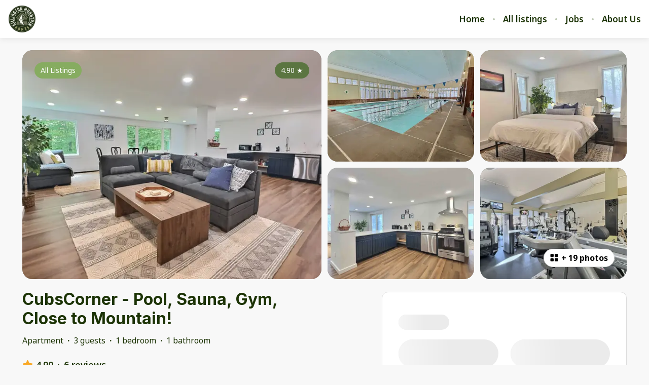

--- FILE ---
content_type: text/html; charset=utf-8
request_url: https://www.killingtonmountain.com/listings/231133
body_size: 119791
content:
<!DOCTYPE html><html lang="en"><head><meta charSet="utf-8"/><link rel="preconnect" href="https://fonts.googleapis.com"/><link rel="preconnect" href="https://fonts.gstatic.com"/><meta name="viewport" content="width=device-width, initial-scale=1, viewport-fit=cover"/><link rel="preload" as="image" imageSrcSet="https://bookingenginecdn.hostaway.com/account/attachment/88225-oLT8lUxmGZoNv7tq2H8gkxptBxjUx0HGND3nmZtBlfE-684108b2a3b72?width=300&amp;quality=70&amp;format=webp&amp;v=2 1x, https://bookingenginecdn.hostaway.com/account/attachment/88225-oLT8lUxmGZoNv7tq2H8gkxptBxjUx0HGND3nmZtBlfE-684108b2a3b72?width=600&amp;quality=70&amp;format=webp&amp;v=2 2x"/><link rel="preload" as="image" imageSrcSet="https://bookingenginecdn.hostaway.com/listing/88225-231133-IWu2I4hTrrrC41spuJpB-XC4cgm2587egdSuZJVvE-I-665e1af32ceb6?width=384&amp;quality=70&amp;format=webp&amp;v=2 384w, https://bookingenginecdn.hostaway.com/listing/88225-231133-IWu2I4hTrrrC41spuJpB-XC4cgm2587egdSuZJVvE-I-665e1af32ceb6?width=640&amp;quality=70&amp;format=webp&amp;v=2 640w, https://bookingenginecdn.hostaway.com/listing/88225-231133-IWu2I4hTrrrC41spuJpB-XC4cgm2587egdSuZJVvE-I-665e1af32ceb6?width=750&amp;quality=70&amp;format=webp&amp;v=2 750w, https://bookingenginecdn.hostaway.com/listing/88225-231133-IWu2I4hTrrrC41spuJpB-XC4cgm2587egdSuZJVvE-I-665e1af32ceb6?width=828&amp;quality=70&amp;format=webp&amp;v=2 828w, https://bookingenginecdn.hostaway.com/listing/88225-231133-IWu2I4hTrrrC41spuJpB-XC4cgm2587egdSuZJVvE-I-665e1af32ceb6?width=1080&amp;quality=70&amp;format=webp&amp;v=2 1080w, https://bookingenginecdn.hostaway.com/listing/88225-231133-IWu2I4hTrrrC41spuJpB-XC4cgm2587egdSuZJVvE-I-665e1af32ceb6?width=1200&amp;quality=70&amp;format=webp&amp;v=2 1200w, https://bookingenginecdn.hostaway.com/listing/88225-231133-IWu2I4hTrrrC41spuJpB-XC4cgm2587egdSuZJVvE-I-665e1af32ceb6?width=1920&amp;quality=70&amp;format=webp&amp;v=2 1920w, https://bookingenginecdn.hostaway.com/listing/88225-231133-IWu2I4hTrrrC41spuJpB-XC4cgm2587egdSuZJVvE-I-665e1af32ceb6?width=2048&amp;quality=70&amp;format=webp&amp;v=2 2048w, https://bookingenginecdn.hostaway.com/listing/88225-231133-IWu2I4hTrrrC41spuJpB-XC4cgm2587egdSuZJVvE-I-665e1af32ceb6?width=3840&amp;quality=70&amp;format=webp&amp;v=2 3840w" imageSizes="(min-width: 992px) 50vw, 100vw"/><link rel="preload" as="image" imageSrcSet="https://bookingenginecdn.hostaway.com/listing/88225-231133-D-uuGQERPEBgUaYFnyRHqdK80iT1Ay9x6bG3TaDMa-Q-67dd8234e8951?width=256&amp;quality=70&amp;format=webp&amp;v=2 256w, https://bookingenginecdn.hostaway.com/listing/88225-231133-D-uuGQERPEBgUaYFnyRHqdK80iT1Ay9x6bG3TaDMa-Q-67dd8234e8951?width=384&amp;quality=70&amp;format=webp&amp;v=2 384w, https://bookingenginecdn.hostaway.com/listing/88225-231133-D-uuGQERPEBgUaYFnyRHqdK80iT1Ay9x6bG3TaDMa-Q-67dd8234e8951?width=640&amp;quality=70&amp;format=webp&amp;v=2 640w, https://bookingenginecdn.hostaway.com/listing/88225-231133-D-uuGQERPEBgUaYFnyRHqdK80iT1Ay9x6bG3TaDMa-Q-67dd8234e8951?width=750&amp;quality=70&amp;format=webp&amp;v=2 750w, https://bookingenginecdn.hostaway.com/listing/88225-231133-D-uuGQERPEBgUaYFnyRHqdK80iT1Ay9x6bG3TaDMa-Q-67dd8234e8951?width=828&amp;quality=70&amp;format=webp&amp;v=2 828w, https://bookingenginecdn.hostaway.com/listing/88225-231133-D-uuGQERPEBgUaYFnyRHqdK80iT1Ay9x6bG3TaDMa-Q-67dd8234e8951?width=1080&amp;quality=70&amp;format=webp&amp;v=2 1080w, https://bookingenginecdn.hostaway.com/listing/88225-231133-D-uuGQERPEBgUaYFnyRHqdK80iT1Ay9x6bG3TaDMa-Q-67dd8234e8951?width=1200&amp;quality=70&amp;format=webp&amp;v=2 1200w, https://bookingenginecdn.hostaway.com/listing/88225-231133-D-uuGQERPEBgUaYFnyRHqdK80iT1Ay9x6bG3TaDMa-Q-67dd8234e8951?width=1920&amp;quality=70&amp;format=webp&amp;v=2 1920w, https://bookingenginecdn.hostaway.com/listing/88225-231133-D-uuGQERPEBgUaYFnyRHqdK80iT1Ay9x6bG3TaDMa-Q-67dd8234e8951?width=2048&amp;quality=70&amp;format=webp&amp;v=2 2048w, https://bookingenginecdn.hostaway.com/listing/88225-231133-D-uuGQERPEBgUaYFnyRHqdK80iT1Ay9x6bG3TaDMa-Q-67dd8234e8951?width=3840&amp;quality=70&amp;format=webp&amp;v=2 3840w" imageSizes="(min-width: 992px) 25vw, 100vw"/><link rel="preload" as="image" imageSrcSet="https://bookingenginecdn.hostaway.com/listing/88225-231133-yJqSFo6XEo3PYBVBpdFakSRmGrYs2eyu--Ckz4mKhIEw-65a52f0c51490?width=256&amp;quality=70&amp;format=webp&amp;v=2 256w, https://bookingenginecdn.hostaway.com/listing/88225-231133-yJqSFo6XEo3PYBVBpdFakSRmGrYs2eyu--Ckz4mKhIEw-65a52f0c51490?width=384&amp;quality=70&amp;format=webp&amp;v=2 384w, https://bookingenginecdn.hostaway.com/listing/88225-231133-yJqSFo6XEo3PYBVBpdFakSRmGrYs2eyu--Ckz4mKhIEw-65a52f0c51490?width=640&amp;quality=70&amp;format=webp&amp;v=2 640w, https://bookingenginecdn.hostaway.com/listing/88225-231133-yJqSFo6XEo3PYBVBpdFakSRmGrYs2eyu--Ckz4mKhIEw-65a52f0c51490?width=750&amp;quality=70&amp;format=webp&amp;v=2 750w, https://bookingenginecdn.hostaway.com/listing/88225-231133-yJqSFo6XEo3PYBVBpdFakSRmGrYs2eyu--Ckz4mKhIEw-65a52f0c51490?width=828&amp;quality=70&amp;format=webp&amp;v=2 828w, https://bookingenginecdn.hostaway.com/listing/88225-231133-yJqSFo6XEo3PYBVBpdFakSRmGrYs2eyu--Ckz4mKhIEw-65a52f0c51490?width=1080&amp;quality=70&amp;format=webp&amp;v=2 1080w, https://bookingenginecdn.hostaway.com/listing/88225-231133-yJqSFo6XEo3PYBVBpdFakSRmGrYs2eyu--Ckz4mKhIEw-65a52f0c51490?width=1200&amp;quality=70&amp;format=webp&amp;v=2 1200w, https://bookingenginecdn.hostaway.com/listing/88225-231133-yJqSFo6XEo3PYBVBpdFakSRmGrYs2eyu--Ckz4mKhIEw-65a52f0c51490?width=1920&amp;quality=70&amp;format=webp&amp;v=2 1920w, https://bookingenginecdn.hostaway.com/listing/88225-231133-yJqSFo6XEo3PYBVBpdFakSRmGrYs2eyu--Ckz4mKhIEw-65a52f0c51490?width=2048&amp;quality=70&amp;format=webp&amp;v=2 2048w, https://bookingenginecdn.hostaway.com/listing/88225-231133-yJqSFo6XEo3PYBVBpdFakSRmGrYs2eyu--Ckz4mKhIEw-65a52f0c51490?width=3840&amp;quality=70&amp;format=webp&amp;v=2 3840w" imageSizes="(min-width: 992px) 25vw, 100vw"/><link rel="preload" as="image" imageSrcSet="https://bookingenginecdn.hostaway.com/listing/88225-231133-fYXKkZf-AJYlQlFpbHuk9hKG6cberolYHduZJ3oqNT4-65a5231c944d1?width=256&amp;quality=70&amp;format=webp&amp;v=2 256w, https://bookingenginecdn.hostaway.com/listing/88225-231133-fYXKkZf-AJYlQlFpbHuk9hKG6cberolYHduZJ3oqNT4-65a5231c944d1?width=384&amp;quality=70&amp;format=webp&amp;v=2 384w, https://bookingenginecdn.hostaway.com/listing/88225-231133-fYXKkZf-AJYlQlFpbHuk9hKG6cberolYHduZJ3oqNT4-65a5231c944d1?width=640&amp;quality=70&amp;format=webp&amp;v=2 640w, https://bookingenginecdn.hostaway.com/listing/88225-231133-fYXKkZf-AJYlQlFpbHuk9hKG6cberolYHduZJ3oqNT4-65a5231c944d1?width=750&amp;quality=70&amp;format=webp&amp;v=2 750w, https://bookingenginecdn.hostaway.com/listing/88225-231133-fYXKkZf-AJYlQlFpbHuk9hKG6cberolYHduZJ3oqNT4-65a5231c944d1?width=828&amp;quality=70&amp;format=webp&amp;v=2 828w, https://bookingenginecdn.hostaway.com/listing/88225-231133-fYXKkZf-AJYlQlFpbHuk9hKG6cberolYHduZJ3oqNT4-65a5231c944d1?width=1080&amp;quality=70&amp;format=webp&amp;v=2 1080w, https://bookingenginecdn.hostaway.com/listing/88225-231133-fYXKkZf-AJYlQlFpbHuk9hKG6cberolYHduZJ3oqNT4-65a5231c944d1?width=1200&amp;quality=70&amp;format=webp&amp;v=2 1200w, https://bookingenginecdn.hostaway.com/listing/88225-231133-fYXKkZf-AJYlQlFpbHuk9hKG6cberolYHduZJ3oqNT4-65a5231c944d1?width=1920&amp;quality=70&amp;format=webp&amp;v=2 1920w, https://bookingenginecdn.hostaway.com/listing/88225-231133-fYXKkZf-AJYlQlFpbHuk9hKG6cberolYHduZJ3oqNT4-65a5231c944d1?width=2048&amp;quality=70&amp;format=webp&amp;v=2 2048w, https://bookingenginecdn.hostaway.com/listing/88225-231133-fYXKkZf-AJYlQlFpbHuk9hKG6cberolYHduZJ3oqNT4-65a5231c944d1?width=3840&amp;quality=70&amp;format=webp&amp;v=2 3840w" imageSizes="(min-width: 992px) 25vw, 100vw"/><link rel="preload" as="image" imageSrcSet="https://bookingenginecdn.hostaway.com/listing/88225-231133-bHtnlY--JdAieXTW4HU2HHW5mFLnjQBRKCd5KUyeNOs-67dd824097db7?width=256&amp;quality=70&amp;format=webp&amp;v=2 256w, https://bookingenginecdn.hostaway.com/listing/88225-231133-bHtnlY--JdAieXTW4HU2HHW5mFLnjQBRKCd5KUyeNOs-67dd824097db7?width=384&amp;quality=70&amp;format=webp&amp;v=2 384w, https://bookingenginecdn.hostaway.com/listing/88225-231133-bHtnlY--JdAieXTW4HU2HHW5mFLnjQBRKCd5KUyeNOs-67dd824097db7?width=640&amp;quality=70&amp;format=webp&amp;v=2 640w, https://bookingenginecdn.hostaway.com/listing/88225-231133-bHtnlY--JdAieXTW4HU2HHW5mFLnjQBRKCd5KUyeNOs-67dd824097db7?width=750&amp;quality=70&amp;format=webp&amp;v=2 750w, https://bookingenginecdn.hostaway.com/listing/88225-231133-bHtnlY--JdAieXTW4HU2HHW5mFLnjQBRKCd5KUyeNOs-67dd824097db7?width=828&amp;quality=70&amp;format=webp&amp;v=2 828w, https://bookingenginecdn.hostaway.com/listing/88225-231133-bHtnlY--JdAieXTW4HU2HHW5mFLnjQBRKCd5KUyeNOs-67dd824097db7?width=1080&amp;quality=70&amp;format=webp&amp;v=2 1080w, https://bookingenginecdn.hostaway.com/listing/88225-231133-bHtnlY--JdAieXTW4HU2HHW5mFLnjQBRKCd5KUyeNOs-67dd824097db7?width=1200&amp;quality=70&amp;format=webp&amp;v=2 1200w, https://bookingenginecdn.hostaway.com/listing/88225-231133-bHtnlY--JdAieXTW4HU2HHW5mFLnjQBRKCd5KUyeNOs-67dd824097db7?width=1920&amp;quality=70&amp;format=webp&amp;v=2 1920w, https://bookingenginecdn.hostaway.com/listing/88225-231133-bHtnlY--JdAieXTW4HU2HHW5mFLnjQBRKCd5KUyeNOs-67dd824097db7?width=2048&amp;quality=70&amp;format=webp&amp;v=2 2048w, https://bookingenginecdn.hostaway.com/listing/88225-231133-bHtnlY--JdAieXTW4HU2HHW5mFLnjQBRKCd5KUyeNOs-67dd824097db7?width=3840&amp;quality=70&amp;format=webp&amp;v=2 3840w" imageSizes="(min-width: 992px) 25vw, 100vw"/><link rel="stylesheet" href="https://static-production-nextjs.hostaway.eu/_next/static/css/13949343ed289ec0.css" data-precedence="next"/><link rel="stylesheet" href="https://static-production-nextjs.hostaway.eu/_next/static/css/1d402173680179f2.css" data-precedence="next"/><link rel="preload" as="script" fetchPriority="low" href="https://static-production-nextjs.hostaway.eu/_next/static/chunks/webpack-8064e1895c44385b.js"/><script src="https://static-production-nextjs.hostaway.eu/_next/static/chunks/87c73c54-04b3230a39079222.js" async=""></script><script src="https://static-production-nextjs.hostaway.eu/_next/static/chunks/7643-456424183e1e0d97.js" async=""></script><script src="https://static-production-nextjs.hostaway.eu/_next/static/chunks/main-app-35274ba46250b127.js" async=""></script><script src="https://static-production-nextjs.hostaway.eu/_next/static/chunks/app/global-error-7f9d6d0cf68c5efb.js" async=""></script><script src="https://static-production-nextjs.hostaway.eu/_next/static/chunks/3047-542db091efc650d2.js" async=""></script><script src="https://static-production-nextjs.hostaway.eu/_next/static/chunks/489-87fe64ede77ea59a.js" async=""></script><script src="https://static-production-nextjs.hostaway.eu/_next/static/chunks/634-980e55026dddaa28.js" async=""></script><script src="https://static-production-nextjs.hostaway.eu/_next/static/chunks/8568-2bda964ced073155.js" async=""></script><script src="https://static-production-nextjs.hostaway.eu/_next/static/chunks/app/%5Blocale%5D/(main)/layout-950661bfd4b1a74c.js" async=""></script><script src="https://static-production-nextjs.hostaway.eu/_next/static/chunks/e7d35484-0f713111f55b1782.js" async=""></script><script src="https://static-production-nextjs.hostaway.eu/_next/static/chunks/3099-760da6ebbe6b19b5.js" async=""></script><script src="https://static-production-nextjs.hostaway.eu/_next/static/chunks/3978-d443094a5f968528.js" async=""></script><script src="https://static-production-nextjs.hostaway.eu/_next/static/chunks/4037-f3787eca90d3302e.js" async=""></script><script src="https://static-production-nextjs.hostaway.eu/_next/static/chunks/4928-242fdfbaa0fd5fcf.js" async=""></script><script src="https://static-production-nextjs.hostaway.eu/_next/static/chunks/2259-af220527a107088d.js" async=""></script><script src="https://static-production-nextjs.hostaway.eu/_next/static/chunks/519-b23673e1bd34b16d.js" async=""></script><script src="https://static-production-nextjs.hostaway.eu/_next/static/chunks/9018-28818076fbf569d1.js" async=""></script><script src="https://static-production-nextjs.hostaway.eu/_next/static/chunks/3697-1f36921b447d6997.js" async=""></script><script src="https://static-production-nextjs.hostaway.eu/_next/static/chunks/app/%5Blocale%5D/(main)/listings/%5Bid%5D/page-05672949622f33a4.js" async=""></script><script src="https://static-production-nextjs.hostaway.eu/_next/static/chunks/app/%5Blocale%5D/layout-5e4fd475db160495.js" async=""></script><script src="https://static-production-nextjs.hostaway.eu/_next/static/chunks/app/%5Blocale%5D/not-found-829450d771a583e6.js" async=""></script><link rel="preload" href="https://fonts.googleapis.com/css2?family=Inter:wght@700;800&amp;family=Noto+Sans:wght@400;600;700&amp;display=swap" as="style"/><link rel="preload" href="https://www.googletagmanager.com/gtag/js?id=G-808D14FKZG" as="script"/><link rel="preload" href="https://www.googletagmanager.com/gtag/js?id=G-DZF2BQ8W47" as="script"/><link rel="preload" href="https://app.directbookingtools.com/pct1.0-hostaway.js" as="script"/><meta property="fb:app_id" content="400145353697811"/><title>CubsCorner - Pool, Sauna, Gym, Close to Mountain!</title><meta name="description" content="Welcome to CubsCorner, a 1-bed short-term rental in Killington&#x27;s RobinWood neighborhood, minutes from Pico Mountain and 7 from the Killington base. Fully renovated, it features a fireplace, quartz counters, and a stylish bathroom. The queen bed with premium linens ensures a restful stay. The kitchen is fully stocked, and an air mattress for an additional guest. Relax in the spacious living room with a 55-inch Roku TV.  Book now for a Vermont retreat! 


Welcome to CubsCorner, your charming 1-bedroom vacation rental nestled in the heart of the picturesque RobinWood neighborhood in Killington, Vermont. This cozy retreat is strategically located, providing you with easy access to both Pico Mountain, just across the street, and the Killington base, a mere 7-minute drive away.

CubsCorner is a haven for outdoor enthusiasts, as it&#x27;s just a 3-minute walk from the famed Long Trail and Appalachian Trail, offering breathtaking hiking opportunities right at your doorstep. After a day of adventure, return to the comfort of this fully renovated home that seamlessly combines modern amenities with the warmth of a mountain retreat.

Step inside to discover a beautifully redesigned space featuring quartz countertops, a welcoming fireplace, and a bathroom adorned with elegant tiled finishes and a sleek glass shower. The bedroom beckons with a sumptuous queen bed dressed in luxury linens, ensuring a restful night&#x27;s sleep.

For those who enjoy culinary endeavors, the fully stocked kitchen awaits your culinary creations. Whether you&#x27;re preparing a hearty breakfast before hitting the slopes or whipping up a cozy dinner after a day of exploration, you&#x27;ll find everything you need at your fingertips.

CubsCorner is designed to accommodate an additional guest with an air mattress in the living room. The spacious living area invites relaxation, boasting a 55-inch TV equipped with Roku guest mode streaming. Unwind in style as you catch up on your favorite shows or plan your next day&#x27;s adventures.

Whether you&#x27;re seeking a romantic getaway or a solo mountain retreat, CubsCorner in Killington, VT, provides a perfect blend of comfort, convenience, and natural beauty. Make your short-term stay memorable in this thoughtfully curated home away from home.

This is the lower level apartment of a stand alone home.  The owner occasionally uses the home as a vacation home.  There is a separate entrance to the unit and the driveway is shared, but parking is on one side for this unit.

We are local if you need us.

The pool, sauna, and gym are all resort amenities provided by the Pico Fitness Center, which is a short drive across the road.  They are open 6:00 a.m.- 8:00 p.m. Monday to Friday and 8:00 a.m. to 6:00 p.m. Saturday and Sunday. They provide showers, lockers and a changing room, remember to bring a towel! The pool is by reservation only."/><link rel="canonical" href="https://www.killingtonmountain.com/listings/231133"/><meta name="format-detection" content="telephone=no, address=no, email=no"/><meta property="og:title" content="CubsCorner - Pool, Sauna, Gym, Close to Mountain!"/><meta property="og:description" content="Welcome to CubsCorner, a 1-bed short-term rental in Killington&#x27;s RobinWood neighborhood, minutes from Pico Mountain and 7 from the Killington base. Fully renovated, it features a fireplace, quartz counters, and a stylish bathroom. The queen bed with premium linens ensures a restful stay. The kitchen is fully stocked, and an air mattress for an additional guest. Relax in the spacious living room with a 55-inch Roku TV.  Book now for a Vermont retreat! 


Welcome to CubsCorner, your charming 1-bedroom vacation rental nestled in the heart of the picturesque RobinWood neighborhood in Killington, Vermont. This cozy retreat is strategically located, providing you with easy access to both Pico Mountain, just across the street, and the Killington base, a mere 7-minute drive away.

CubsCorner is a haven for outdoor enthusiasts, as it&#x27;s just a 3-minute walk from the famed Long Trail and Appalachian Trail, offering breathtaking hiking opportunities right at your doorstep. After a day of adventure, return to the comfort of this fully renovated home that seamlessly combines modern amenities with the warmth of a mountain retreat.

Step inside to discover a beautifully redesigned space featuring quartz countertops, a welcoming fireplace, and a bathroom adorned with elegant tiled finishes and a sleek glass shower. The bedroom beckons with a sumptuous queen bed dressed in luxury linens, ensuring a restful night&#x27;s sleep.

For those who enjoy culinary endeavors, the fully stocked kitchen awaits your culinary creations. Whether you&#x27;re preparing a hearty breakfast before hitting the slopes or whipping up a cozy dinner after a day of exploration, you&#x27;ll find everything you need at your fingertips.

CubsCorner is designed to accommodate an additional guest with an air mattress in the living room. The spacious living area invites relaxation, boasting a 55-inch TV equipped with Roku guest mode streaming. Unwind in style as you catch up on your favorite shows or plan your next day&#x27;s adventures.

Whether you&#x27;re seeking a romantic getaway or a solo mountain retreat, CubsCorner in Killington, VT, provides a perfect blend of comfort, convenience, and natural beauty. Make your short-term stay memorable in this thoughtfully curated home away from home.

This is the lower level apartment of a stand alone home.  The owner occasionally uses the home as a vacation home.  There is a separate entrance to the unit and the driveway is shared, but parking is on one side for this unit.

We are local if you need us.

The pool, sauna, and gym are all resort amenities provided by the Pico Fitness Center, which is a short drive across the road.  They are open 6:00 a.m.- 8:00 p.m. Monday to Friday and 8:00 a.m. to 6:00 p.m. Saturday and Sunday. They provide showers, lockers and a changing room, remember to bring a towel! The pool is by reservation only."/><meta property="og:url" content="https://www.killingtonmountain.com/listings/231133"/><meta property="og:locale" content="en"/><meta property="og:image" content="https://bookingenginecdn.hostaway.com/listing/88225-231133-IWu2I4hTrrrC41spuJpB-XC4cgm2587egdSuZJVvE-I-665e1af32ceb6?width=1200&amp;height=630&amp;quality=70&amp;format=jpeg&amp;v=2"/><meta property="og:type" content="website"/><meta name="twitter:card" content="summary_large_image"/><meta name="twitter:title" content="CubsCorner - Pool, Sauna, Gym, Close to Mountain!"/><meta name="twitter:description" content="Welcome to CubsCorner, a 1-bed short-term rental in Killington&#x27;s RobinWood neighborhood, minutes from Pico Mountain and 7 from the Killington base. Fully renovated, it features a fireplace, quartz counters, and a stylish bathroom. The queen bed with premium linens ensures a restful stay. The kitchen is fully stocked, and an air mattress for an additional guest. Relax in the spacious living room with a 55-inch Roku TV.  Book now for a Vermont retreat! 


Welcome to CubsCorner, your charming 1-bedroom vacation rental nestled in the heart of the picturesque RobinWood neighborhood in Killington, Vermont. This cozy retreat is strategically located, providing you with easy access to both Pico Mountain, just across the street, and the Killington base, a mere 7-minute drive away.

CubsCorner is a haven for outdoor enthusiasts, as it&#x27;s just a 3-minute walk from the famed Long Trail and Appalachian Trail, offering breathtaking hiking opportunities right at your doorstep. After a day of adventure, return to the comfort of this fully renovated home that seamlessly combines modern amenities with the warmth of a mountain retreat.

Step inside to discover a beautifully redesigned space featuring quartz countertops, a welcoming fireplace, and a bathroom adorned with elegant tiled finishes and a sleek glass shower. The bedroom beckons with a sumptuous queen bed dressed in luxury linens, ensuring a restful night&#x27;s sleep.

For those who enjoy culinary endeavors, the fully stocked kitchen awaits your culinary creations. Whether you&#x27;re preparing a hearty breakfast before hitting the slopes or whipping up a cozy dinner after a day of exploration, you&#x27;ll find everything you need at your fingertips.

CubsCorner is designed to accommodate an additional guest with an air mattress in the living room. The spacious living area invites relaxation, boasting a 55-inch TV equipped with Roku guest mode streaming. Unwind in style as you catch up on your favorite shows or plan your next day&#x27;s adventures.

Whether you&#x27;re seeking a romantic getaway or a solo mountain retreat, CubsCorner in Killington, VT, provides a perfect blend of comfort, convenience, and natural beauty. Make your short-term stay memorable in this thoughtfully curated home away from home.

This is the lower level apartment of a stand alone home.  The owner occasionally uses the home as a vacation home.  There is a separate entrance to the unit and the driveway is shared, but parking is on one side for this unit.

We are local if you need us.

The pool, sauna, and gym are all resort amenities provided by the Pico Fitness Center, which is a short drive across the road.  They are open 6:00 a.m.- 8:00 p.m. Monday to Friday and 8:00 a.m. to 6:00 p.m. Saturday and Sunday. They provide showers, lockers and a changing room, remember to bring a towel! The pool is by reservation only."/><meta name="twitter:image" content="https://bookingenginecdn.hostaway.com/listing/88225-231133-IWu2I4hTrrrC41spuJpB-XC4cgm2587egdSuZJVvE-I-665e1af32ceb6?width=1200&amp;height=630&amp;quality=70&amp;format=jpeg&amp;v=2"/><link rel="icon" href="https://bookingenginecdn.hostaway.com/account/attachment/88225-HBo-8YgbfB-Hk1Fzz71i--MjwAh3hCuV3WNcxxUK44ts-65a1b1a7b3964?width=32&amp;height=32&amp;quality=70&amp;format=png&amp;v=2"/><link rel="icon" href="https://bookingenginecdn.hostaway.com/account/attachment/88225-HBo-8YgbfB-Hk1Fzz71i--MjwAh3hCuV3WNcxxUK44ts-65a1b1a7b3964?width=48&amp;height=48&amp;quality=70&amp;format=png&amp;v=2" sizes="48x48"/><link rel="icon" href="https://bookingenginecdn.hostaway.com/account/attachment/88225-HBo-8YgbfB-Hk1Fzz71i--MjwAh3hCuV3WNcxxUK44ts-65a1b1a7b3964?width=192&amp;height=192&amp;quality=70&amp;format=png&amp;v=2" sizes="192x192"/><link rel="apple-touch-icon" href="https://bookingenginecdn.hostaway.com/account/attachment/88225-HBo-8YgbfB-Hk1Fzz71i--MjwAh3hCuV3WNcxxUK44ts-65a1b1a7b3964?width=76&amp;height=76&amp;quality=70&amp;format=png&amp;v=2" sizes="76x76"/><link rel="apple-touch-icon" href="https://bookingenginecdn.hostaway.com/account/attachment/88225-HBo-8YgbfB-Hk1Fzz71i--MjwAh3hCuV3WNcxxUK44ts-65a1b1a7b3964?width=120&amp;height=120&amp;quality=70&amp;format=png&amp;v=2" sizes="120x120"/><link rel="apple-touch-icon" href="https://bookingenginecdn.hostaway.com/account/attachment/88225-HBo-8YgbfB-Hk1Fzz71i--MjwAh3hCuV3WNcxxUK44ts-65a1b1a7b3964?width=152&amp;height=152&amp;quality=70&amp;format=png&amp;v=2" sizes="152x152"/><link rel="apple-touch-icon" href="https://bookingenginecdn.hostaway.com/account/attachment/88225-HBo-8YgbfB-Hk1Fzz71i--MjwAh3hCuV3WNcxxUK44ts-65a1b1a7b3964?width=180&amp;height=180&amp;quality=70&amp;format=png&amp;v=2" sizes="180x180"/><script>(self.__next_s=self.__next_s||[]).push([0,{"children":"window.NREUM||(NREUM={});NREUM.info = {\"agent\":\"\",\"beacon\":\"bam.nr-data.net\",\"errorBeacon\":\"bam.nr-data.net\",\"licenseKey\":\"NRJS-a5c0c84dfb5336ecd17\",\"applicationID\":\"1037907434\",\"agentToken\":null,\"applicationTime\":55.702744,\"transactionName\":\"ZwZUMEIFCkRUAEMIWF5MYQFSIhZWWAZADkVbNkQNHyoBT0EJRE5wdTcZS2sIC1RUD1I8GFwKRRBZCgNEGjheBWo=\",\"queueTime\":0,\"ttGuid\":\"5a19d47bbb8c90b9\"}; (window.NREUM||(NREUM={})).init={privacy:{cookies_enabled:true},ajax:{deny_list:[]},session_trace:{sampling_rate:0.0,mode:\"FIXED_RATE\",enabled:true,error_sampling_rate:0.0},feature_flags:[\"soft_nav\"],distributed_tracing:{enabled:true,allowed_origins:[\"https://booking-engine.hostaway.com\"],cors_use_newrelic_header:true,cors_use_tracecontext_headers:true}};(window.NREUM||(NREUM={})).loader_config={agentID:\"1120402225\",accountID:\"6533757\",trustKey:\"6533757\",xpid:\"UgMEUlFWDxABVFJVDgEAUlcF\",licenseKey:\"NRJS-a5c0c84dfb5336ecd17\",applicationID:\"1037907434\",browserID:\"1120402225\"};;/*! For license information please see nr-loader-spa-1.308.0.min.js.LICENSE.txt */\n(()=>{var e,t,r={384:(e,t,r)=>{\"use strict\";r.d(t,{NT:()=>a,US:()=>u,Zm:()=>o,bQ:()=>d,dV:()=>c,pV:()=>l});var n=r(6154),i=r(1863),s=r(1910);const a={beacon:\"bam.nr-data.net\",errorBeacon:\"bam.nr-data.net\"};function o(){return n.gm.NREUM||(n.gm.NREUM={}),void 0===n.gm.newrelic&&(n.gm.newrelic=n.gm.NREUM),n.gm.NREUM}function c(){let e=o();return e.o||(e.o={ST:n.gm.setTimeout,SI:n.gm.setImmediate||n.gm.setInterval,CT:n.gm.clearTimeout,XHR:n.gm.XMLHttpRequest,REQ:n.gm.Request,EV:n.gm.Event,PR:n.gm.Promise,MO:n.gm.MutationObserver,FETCH:n.gm.fetch,WS:n.gm.WebSocket},(0,s.i)(...Object.values(e.o))),e}function d(e,t){let r=o();r.initializedAgents??={},t.initializedAt={ms:(0,i.t)(),date:new Date},r.initializedAgents[e]=t}function u(e,t){o()[e]=t}function l(){return function(){let e=o();const t=e.info||{};e.info={beacon:a.beacon,errorBeacon:a.errorBeacon,...t}}(),function(){let e=o();const t=e.init||{};e.init={...t}}(),c(),function(){let e=o();const t=e.loader_config||{};e.loader_config={...t}}(),o()}},782:(e,t,r)=>{\"use strict\";r.d(t,{T:()=>n});const n=r(860).K7.pageViewTiming},860:(e,t,r)=>{\"use strict\";r.d(t,{$J:()=>u,K7:()=>c,P3:()=>d,XX:()=>i,Yy:()=>o,df:()=>s,qY:()=>n,v4:()=>a});const n=\"events\",i=\"jserrors\",s=\"browser/blobs\",a=\"rum\",o=\"browser/logs\",c={ajax:\"ajax\",genericEvents:\"generic_events\",jserrors:i,logging:\"logging\",metrics:\"metrics\",pageAction:\"page_action\",pageViewEvent:\"page_view_event\",pageViewTiming:\"page_view_timing\",sessionReplay:\"session_replay\",sessionTrace:\"session_trace\",softNav:\"soft_navigations\",spa:\"spa\"},d={[c.pageViewEvent]:1,[c.pageViewTiming]:2,[c.metrics]:3,[c.jserrors]:4,[c.spa]:5,[c.ajax]:6,[c.sessionTrace]:7,[c.softNav]:8,[c.sessionReplay]:9,[c.logging]:10,[c.genericEvents]:11},u={[c.pageViewEvent]:a,[c.pageViewTiming]:n,[c.ajax]:n,[c.spa]:n,[c.softNav]:n,[c.metrics]:i,[c.jserrors]:i,[c.sessionTrace]:s,[c.sessionReplay]:s,[c.logging]:o,[c.genericEvents]:\"ins\"}},944:(e,t,r)=>{\"use strict\";r.d(t,{R:()=>i});var n=r(3241);function i(e,t){\"function\"==typeof console.debug&&(console.debug(\"New Relic Warning: https://github.com/newrelic/newrelic-browser-agent/blob/main/docs/warning-codes.md#\".concat(e),t),(0,n.W)({agentIdentifier:null,drained:null,type:\"data\",name:\"warn\",feature:\"warn\",data:{code:e,secondary:t}}))}},993:(e,t,r)=>{\"use strict\";r.d(t,{A$:()=>s,ET:()=>a,TZ:()=>o,p_:()=>i});var n=r(860);const i={ERROR:\"ERROR\",WARN:\"WARN\",INFO:\"INFO\",DEBUG:\"DEBUG\",TRACE:\"TRACE\"},s={OFF:0,ERROR:1,WARN:2,INFO:3,DEBUG:4,TRACE:5},a=\"log\",o=n.K7.logging},1541:(e,t,r)=>{\"use strict\";r.d(t,{U:()=>i,f:()=>n});const n={MFE:\"MFE\",BA:\"BA\"};function i(e,t){if(2!==t?.harvestEndpointVersion)return{};const r=t.agentRef.runtime.appMetadata.agents[0].entityGuid;return e?{\"source.id\":e.id,\"source.name\":e.name,\"source.type\":e.type,\"parent.id\":e.parent?.id||r,\"parent.type\":e.parent?.type||n.BA}:{\"entity.guid\":r,appId:t.agentRef.info.applicationID}}},1687:(e,t,r)=>{\"use strict\";r.d(t,{Ak:()=>d,Ze:()=>h,x3:()=>u});var n=r(3241),i=r(7836),s=r(3606),a=r(860),o=r(2646);const c={};function d(e,t){const r={staged:!1,priority:a.P3[t]||0};l(e),c[e].get(t)||c[e].set(t,r)}function u(e,t){e&&c[e]&&(c[e].get(t)&&c[e].delete(t),p(e,t,!1),c[e].size&&f(e))}function l(e){if(!e)throw new Error(\"agentIdentifier required\");c[e]||(c[e]=new Map)}function h(e=\"\",t=\"feature\",r=!1){if(l(e),!e||!c[e].get(t)||r)return p(e,t);c[e].get(t).staged=!0,f(e)}function f(e){const t=Array.from(c[e]);t.every(([e,t])=>t.staged)&&(t.sort((e,t)=>e[1].priority-t[1].priority),t.forEach(([t])=>{c[e].delete(t),p(e,t)}))}function p(e,t,r=!0){const a=e?i.ee.get(e):i.ee,c=s.i.handlers;if(!a.aborted&&a.backlog&&c){if((0,n.W)({agentIdentifier:e,type:\"lifecycle\",name:\"drain\",feature:t}),r){const e=a.backlog[t],r=c[t];if(r){for(let t=0;e&&t<e.length;++t)g(e[t],r);Object.entries(r).forEach(([e,t])=>{Object.values(t||{}).forEach(t=>{t[0]?.on&&t[0]?.context()instanceof o.y&&t[0].on(e,t[1])})})}}a.isolatedBacklog||delete c[t],a.backlog[t]=null,a.emit(\"drain-\"+t,[])}}function g(e,t){var r=e[1];Object.values(t[r]||{}).forEach(t=>{var r=e[0];if(t[0]===r){var n=t[1],i=e[3],s=e[2];n.apply(i,s)}})}},1738:(e,t,r)=>{\"use strict\";r.d(t,{U:()=>f,Y:()=>h});var n=r(3241),i=r(9908),s=r(1863),a=r(944),o=r(5701),c=r(3969),d=r(8362),u=r(860),l=r(4261);function h(e,t,r,s){const h=s||r;!h||h[e]&&h[e]!==d.d.prototype[e]||(h[e]=function(){(0,i.p)(c.xV,[\"API/\"+e+\"/called\"],void 0,u.K7.metrics,r.ee),(0,n.W)({agentIdentifier:r.agentIdentifier,drained:!!o.B?.[r.agentIdentifier],type:\"data\",name:\"api\",feature:l.Pl+e,data:{}});try{return t.apply(this,arguments)}catch(e){(0,a.R)(23,e)}})}function f(e,t,r,n,a){const o=e.info;null===r?delete o.jsAttributes[t]:o.jsAttributes[t]=r,(a||null===r)&&(0,i.p)(l.Pl+n,[(0,s.t)(),t,r],void 0,\"session\",e.ee)}},1741:(e,t,r)=>{\"use strict\";r.d(t,{W:()=>s});var n=r(944),i=r(4261);class s{#e(e,...t){if(this[e]!==s.prototype[e])return this[e](...t);(0,n.R)(35,e)}addPageAction(e,t){return this.#e(i.hG,e,t)}register(e){return this.#e(i.eY,e)}recordCustomEvent(e,t){return this.#e(i.fF,e,t)}setPageViewName(e,t){return this.#e(i.Fw,e,t)}setCustomAttribute(e,t,r){return this.#e(i.cD,e,t,r)}noticeError(e,t){return this.#e(i.o5,e,t)}setUserId(e,t=!1){return this.#e(i.Dl,e,t)}setApplicationVersion(e){return this.#e(i.nb,e)}setErrorHandler(e){return this.#e(i.bt,e)}addRelease(e,t){return this.#e(i.k6,e,t)}log(e,t){return this.#e(i.$9,e,t)}start(){return this.#e(i.d3)}finished(e){return this.#e(i.BL,e)}recordReplay(){return this.#e(i.CH)}pauseReplay(){return this.#e(i.Tb)}addToTrace(e){return this.#e(i.U2,e)}setCurrentRouteName(e){return this.#e(i.PA,e)}interaction(e){return this.#e(i.dT,e)}wrapLogger(e,t,r){return this.#e(i.Wb,e,t,r)}measure(e,t){return this.#e(i.V1,e,t)}consent(e){return this.#e(i.Pv,e)}}},1863:(e,t,r)=>{\"use strict\";function n(){return Math.floor(performance.now())}r.d(t,{t:()=>n})},1910:(e,t,r)=>{\"use strict\";r.d(t,{i:()=>s});var n=r(944);const i=new Map;function s(...e){return e.every(e=>{if(i.has(e))return i.get(e);const t=\"function\"==typeof e?e.toString():\"\",r=t.includes(\"[native code]\"),s=t.includes(\"nrWrapper\");return r||s||(0,n.R)(64,e?.name||t),i.set(e,r),r})}},2555:(e,t,r)=>{\"use strict\";r.d(t,{D:()=>o,f:()=>a});var n=r(384),i=r(8122);const s={beacon:n.NT.beacon,errorBeacon:n.NT.errorBeacon,licenseKey:void 0,applicationID:void 0,sa:void 0,queueTime:void 0,applicationTime:void 0,ttGuid:void 0,user:void 0,account:void 0,product:void 0,extra:void 0,jsAttributes:{},userAttributes:void 0,atts:void 0,transactionName:void 0,tNamePlain:void 0};function a(e){try{return!!e.licenseKey&&!!e.errorBeacon&&!!e.applicationID}catch(e){return!1}}const o=e=>(0,i.a)(e,s)},2614:(e,t,r)=>{\"use strict\";r.d(t,{BB:()=>a,H3:()=>n,g:()=>d,iL:()=>c,tS:()=>o,uh:()=>i,wk:()=>s});const n=\"NRBA\",i=\"SESSION\",s=144e5,a=18e5,o={STARTED:\"session-started\",PAUSE:\"session-pause\",RESET:\"session-reset\",RESUME:\"session-resume\",UPDATE:\"session-update\"},c={SAME_TAB:\"same-tab\",CROSS_TAB:\"cross-tab\"},d={OFF:0,FULL:1,ERROR:2}},2646:(e,t,r)=>{\"use strict\";r.d(t,{y:()=>n});class n{constructor(e){this.contextId=e}}},2843:(e,t,r)=>{\"use strict\";r.d(t,{G:()=>s,u:()=>i});var n=r(3878);function i(e,t=!1,r,i){(0,n.DD)(\"visibilitychange\",function(){if(t)return void(\"hidden\"===document.visibilityState&&e());e(document.visibilityState)},r,i)}function s(e,t,r){(0,n.sp)(\"pagehide\",e,t,r)}},3241:(e,t,r)=>{\"use strict\";r.d(t,{W:()=>s});var n=r(6154);const i=\"newrelic\";function s(e={}){try{n.gm.dispatchEvent(new CustomEvent(i,{detail:e}))}catch(e){}}},3304:(e,t,r)=>{\"use strict\";r.d(t,{A:()=>s});var n=r(7836);const i=()=>{const e=new WeakSet;return(t,r)=>{if(\"object\"==typeof r&&null!==r){if(e.has(r))return;e.add(r)}return r}};function s(e){try{return JSON.stringify(e,i())??\"\"}catch(e){try{n.ee.emit(\"internal-error\",[e])}catch(e){}return\"\"}}},3333:(e,t,r)=>{\"use strict\";r.d(t,{$v:()=>u,TZ:()=>n,Xh:()=>c,Zp:()=>i,kd:()=>d,mq:()=>o,nf:()=>a,qN:()=>s});const n=r(860).K7.genericEvents,i=[\"auxclick\",\"click\",\"copy\",\"keydown\",\"paste\",\"scrollend\"],s=[\"focus\",\"blur\"],a=4,o=1e3,c=2e3,d=[\"PageAction\",\"UserAction\",\"BrowserPerformance\"],u={RESOURCES:\"experimental.resources\",REGISTER:\"register\"}},3434:(e,t,r)=>{\"use strict\";r.d(t,{Jt:()=>s,YM:()=>d});var n=r(7836),i=r(5607);const s=\"nr@original:\".concat(i.W),a=50;var o=Object.prototype.hasOwnProperty,c=!1;function d(e,t){return e||(e=n.ee),r.inPlace=function(e,t,n,i,s){n||(n=\"\");const a=\"-\"===n.charAt(0);for(let o=0;o<t.length;o++){const c=t[o],d=e[c];l(d)||(e[c]=r(d,a?c+n:n,i,c,s))}},r.flag=s,r;function r(t,r,n,c,d){return l(t)?t:(r||(r=\"\"),nrWrapper[s]=t,function(e,t,r){if(Object.defineProperty&&Object.keys)try{return Object.keys(e).forEach(function(r){Object.defineProperty(t,r,{get:function(){return e[r]},set:function(t){return e[r]=t,t}})}),t}catch(e){u([e],r)}for(var n in e)o.call(e,n)&&(t[n]=e[n])}(t,nrWrapper,e),nrWrapper);function nrWrapper(){var s,o,l,h;let f;try{o=this,s=[...arguments],l=\"function\"==typeof n?n(s,o):n||{}}catch(t){u([t,\"\",[s,o,c],l],e)}i(r+\"start\",[s,o,c],l,d);const p=performance.now();let g;try{return h=t.apply(o,s),g=performance.now(),h}catch(e){throw g=performance.now(),i(r+\"err\",[s,o,e],l,d),f=e,f}finally{const e=g-p,t={start:p,end:g,duration:e,isLongTask:e>=a,methodName:c,thrownError:f};t.isLongTask&&i(\"long-task\",[t,o],l,d),i(r+\"end\",[s,o,h],l,d)}}}function i(r,n,i,s){if(!c||t){var a=c;c=!0;try{e.emit(r,n,i,t,s)}catch(t){u([t,r,n,i],e)}c=a}}}function u(e,t){t||(t=n.ee);try{t.emit(\"internal-error\",e)}catch(e){}}function l(e){return!(e&&\"function\"==typeof e&&e.apply&&!e[s])}},3606:(e,t,r)=>{\"use strict\";r.d(t,{i:()=>s});var n=r(9908);s.on=a;var i=s.handlers={};function s(e,t,r,s){a(s||n.d,i,e,t,r)}function a(e,t,r,i,s){s||(s=\"feature\"),e||(e=n.d);var a=t[s]=t[s]||{};(a[r]=a[r]||[]).push([e,i])}},3738:(e,t,r)=>{\"use strict\";r.d(t,{He:()=>i,Kp:()=>o,Lc:()=>d,Rz:()=>u,TZ:()=>n,bD:()=>s,d3:()=>a,jx:()=>l,sl:()=>h,uP:()=>c});const n=r(860).K7.sessionTrace,i=\"bstResource\",s=\"resource\",a=\"-start\",o=\"-end\",c=\"fn\"+a,d=\"fn\"+o,u=\"pushState\",l=1e3,h=3e4},3785:(e,t,r)=>{\"use strict\";r.d(t,{R:()=>c,b:()=>d});var n=r(9908),i=r(1863),s=r(860),a=r(3969),o=r(993);function c(e,t,r={},c=o.p_.INFO,d=!0,u,l=(0,i.t)()){(0,n.p)(a.xV,[\"API/logging/\".concat(c.toLowerCase(),\"/called\")],void 0,s.K7.metrics,e),(0,n.p)(o.ET,[l,t,r,c,d,u],void 0,s.K7.logging,e)}function d(e){return\"string\"==typeof e&&Object.values(o.p_).some(t=>t===e.toUpperCase().trim())}},3878:(e,t,r)=>{\"use strict\";function n(e,t){return{capture:e,passive:!1,signal:t}}function i(e,t,r=!1,i){window.addEventListener(e,t,n(r,i))}function s(e,t,r=!1,i){document.addEventListener(e,t,n(r,i))}r.d(t,{DD:()=>s,jT:()=>n,sp:()=>i})},3962:(e,t,r)=>{\"use strict\";r.d(t,{AM:()=>a,O2:()=>l,OV:()=>s,Qu:()=>h,TZ:()=>c,ih:()=>f,pP:()=>o,t1:()=>u,tC:()=>i,wD:()=>d});var n=r(860);const i=[\"click\",\"keydown\",\"submit\"],s=\"popstate\",a=\"api\",o=\"initialPageLoad\",c=n.K7.softNav,d=5e3,u=500,l={INITIAL_PAGE_LOAD:\"\",ROUTE_CHANGE:1,UNSPECIFIED:2},h={INTERACTION:1,AJAX:2,CUSTOM_END:3,CUSTOM_TRACER:4},f={IP:\"in progress\",PF:\"pending finish\",FIN:\"finished\",CAN:\"cancelled\"}},3969:(e,t,r)=>{\"use strict\";r.d(t,{TZ:()=>n,XG:()=>o,rs:()=>i,xV:()=>a,z_:()=>s});const n=r(860).K7.metrics,i=\"sm\",s=\"cm\",a=\"storeSupportabilityMetrics\",o=\"storeEventMetrics\"},4234:(e,t,r)=>{\"use strict\";r.d(t,{W:()=>s});var n=r(7836),i=r(1687);class s{constructor(e,t){this.agentIdentifier=e,this.ee=n.ee.get(e),this.featureName=t,this.blocked=!1}deregisterDrain(){(0,i.x3)(this.agentIdentifier,this.featureName)}}},4261:(e,t,r)=>{\"use strict\";r.d(t,{$9:()=>u,BL:()=>c,CH:()=>p,Dl:()=>R,Fw:()=>w,PA:()=>v,Pl:()=>n,Pv:()=>A,Tb:()=>h,U2:()=>a,V1:()=>E,Wb:()=>T,bt:()=>y,cD:()=>b,d3:()=>x,dT:()=>d,eY:()=>g,fF:()=>f,hG:()=>s,hw:()=>i,k6:()=>o,nb:()=>m,o5:()=>l});const n=\"api-\",i=n+\"ixn-\",s=\"addPageAction\",a=\"addToTrace\",o=\"addRelease\",c=\"finished\",d=\"interaction\",u=\"log\",l=\"noticeError\",h=\"pauseReplay\",f=\"recordCustomEvent\",p=\"recordReplay\",g=\"register\",m=\"setApplicationVersion\",v=\"setCurrentRouteName\",b=\"setCustomAttribute\",y=\"setErrorHandler\",w=\"setPageViewName\",R=\"setUserId\",x=\"start\",T=\"wrapLogger\",E=\"measure\",A=\"consent\"},5205:(e,t,r)=>{\"use strict\";r.d(t,{j:()=>S});var n=r(384),i=r(1741);var s=r(2555),a=r(3333);const o=e=>{if(!e||\"string\"!=typeof e)return!1;try{document.createDocumentFragment().querySelector(e)}catch{return!1}return!0};var c=r(2614),d=r(944),u=r(8122);const l=\"[data-nr-mask]\",h=e=>(0,u.a)(e,(()=>{const e={feature_flags:[],experimental:{allow_registered_children:!1,resources:!1},mask_selector:\"*\",block_selector:\"[data-nr-block]\",mask_input_options:{color:!1,date:!1,\"datetime-local\":!1,email:!1,month:!1,number:!1,range:!1,search:!1,tel:!1,text:!1,time:!1,url:!1,week:!1,textarea:!1,select:!1,password:!0}};return{ajax:{deny_list:void 0,block_internal:!0,enabled:!0,autoStart:!0},api:{get allow_registered_children(){return e.feature_flags.includes(a.$v.REGISTER)||e.experimental.allow_registered_children},set allow_registered_children(t){e.experimental.allow_registered_children=t},duplicate_registered_data:!1},browser_consent_mode:{enabled:!1},distributed_tracing:{enabled:void 0,exclude_newrelic_header:void 0,cors_use_newrelic_header:void 0,cors_use_tracecontext_headers:void 0,allowed_origins:void 0},get feature_flags(){return e.feature_flags},set feature_flags(t){e.feature_flags=t},generic_events:{enabled:!0,autoStart:!0},harvest:{interval:30},jserrors:{enabled:!0,autoStart:!0},logging:{enabled:!0,autoStart:!0},metrics:{enabled:!0,autoStart:!0},obfuscate:void 0,page_action:{enabled:!0},page_view_event:{enabled:!0,autoStart:!0},page_view_timing:{enabled:!0,autoStart:!0},performance:{capture_marks:!1,capture_measures:!1,capture_detail:!0,resources:{get enabled(){return e.feature_flags.includes(a.$v.RESOURCES)||e.experimental.resources},set enabled(t){e.experimental.resources=t},asset_types:[],first_party_domains:[],ignore_newrelic:!0}},privacy:{cookies_enabled:!0},proxy:{assets:void 0,beacon:void 0},session:{expiresMs:c.wk,inactiveMs:c.BB},session_replay:{autoStart:!0,enabled:!1,preload:!1,sampling_rate:10,error_sampling_rate:100,collect_fonts:!1,inline_images:!1,fix_stylesheets:!0,mask_all_inputs:!0,get mask_text_selector(){return e.mask_selector},set mask_text_selector(t){o(t)?e.mask_selector=\"\".concat(t,\",\").concat(l):\"\"===t||null===t?e.mask_selector=l:(0,d.R)(5,t)},get block_class(){return\"nr-block\"},get ignore_class(){return\"nr-ignore\"},get mask_text_class(){return\"nr-mask\"},get block_selector(){return e.block_selector},set block_selector(t){o(t)?e.block_selector+=\",\".concat(t):\"\"!==t&&(0,d.R)(6,t)},get mask_input_options(){return e.mask_input_options},set mask_input_options(t){t&&\"object\"==typeof t?e.mask_input_options={...t,password:!0}:(0,d.R)(7,t)}},session_trace:{enabled:!0,autoStart:!0},soft_navigations:{enabled:!0,autoStart:!0},spa:{enabled:!0,autoStart:!0},ssl:void 0,user_actions:{enabled:!0,elementAttributes:[\"id\",\"className\",\"tagName\",\"type\"]}}})());var f=r(6154),p=r(9324);let g=0;const m={buildEnv:p.F3,distMethod:p.Xs,version:p.xv,originTime:f.WN},v={consented:!1},b={appMetadata:{},get consented(){return this.session?.state?.consent||v.consented},set consented(e){v.consented=e},customTransaction:void 0,denyList:void 0,disabled:!1,harvester:void 0,isolatedBacklog:!1,isRecording:!1,loaderType:void 0,maxBytes:3e4,obfuscator:void 0,onerror:void 0,ptid:void 0,releaseIds:{},session:void 0,timeKeeper:void 0,registeredEntities:[],jsAttributesMetadata:{bytes:0},get harvestCount(){return++g}},y=e=>{const t=(0,u.a)(e,b),r=Object.keys(m).reduce((e,t)=>(e[t]={value:m[t],writable:!1,configurable:!0,enumerable:!0},e),{});return Object.defineProperties(t,r)};var w=r(5701);const R=e=>{const t=e.startsWith(\"http\");e+=\"/\",r.p=t?e:\"https://\"+e};var x=r(7836),T=r(3241);const E={accountID:void 0,trustKey:void 0,agentID:void 0,licenseKey:void 0,applicationID:void 0,xpid:void 0},A=e=>(0,u.a)(e,E),_=new Set;function S(e,t={},r,a){let{init:o,info:c,loader_config:d,runtime:u={},exposed:l=!0}=t;if(!c){const e=(0,n.pV)();o=e.init,c=e.info,d=e.loader_config}e.init=h(o||{}),e.loader_config=A(d||{}),c.jsAttributes??={},f.bv&&(c.jsAttributes.isWorker=!0),e.info=(0,s.D)(c);const p=e.init,g=[c.beacon,c.errorBeacon];_.has(e.agentIdentifier)||(p.proxy.assets&&(R(p.proxy.assets),g.push(p.proxy.assets)),p.proxy.beacon&&g.push(p.proxy.beacon),e.beacons=[...g],function(e){const t=(0,n.pV)();Object.getOwnPropertyNames(i.W.prototype).forEach(r=>{const n=i.W.prototype[r];if(\"function\"!=typeof n||\"constructor\"===n)return;let s=t[r];e[r]&&!1!==e.exposed&&\"micro-agent\"!==e.runtime?.loaderType&&(t[r]=(...t)=>{const n=e[r](...t);return s?s(...t):n})})}(e),(0,n.US)(\"activatedFeatures\",w.B)),u.denyList=[...p.ajax.deny_list||[],...p.ajax.block_internal?g:[]],u.ptid=e.agentIdentifier,u.loaderType=r,e.runtime=y(u),_.has(e.agentIdentifier)||(e.ee=x.ee.get(e.agentIdentifier),e.exposed=l,(0,T.W)({agentIdentifier:e.agentIdentifier,drained:!!w.B?.[e.agentIdentifier],type:\"lifecycle\",name:\"initialize\",feature:void 0,data:e.config})),_.add(e.agentIdentifier)}},5270:(e,t,r)=>{\"use strict\";r.d(t,{Aw:()=>a,SR:()=>s,rF:()=>o});var n=r(384),i=r(7767);function s(e){return!!(0,n.dV)().o.MO&&(0,i.V)(e)&&!0===e?.session_trace.enabled}function a(e){return!0===e?.session_replay.preload&&s(e)}function o(e,t){try{if(\"string\"==typeof t?.type){if(\"password\"===t.type.toLowerCase())return\"*\".repeat(e?.length||0);if(void 0!==t?.dataset?.nrUnmask||t?.classList?.contains(\"nr-unmask\"))return e}}catch(e){}return\"string\"==typeof e?e.replace(/[\\S]/g,\"*\"):\"*\".repeat(e?.length||0)}},5289:(e,t,r)=>{\"use strict\";r.d(t,{GG:()=>a,Qr:()=>c,sB:()=>o});var n=r(3878),i=r(6389);function s(){return\"undefined\"==typeof document||\"complete\"===document.readyState}function a(e,t){if(s())return e();const r=(0,i.J)(e),a=setInterval(()=>{s()&&(clearInterval(a),r())},500);(0,n.sp)(\"load\",r,t)}function o(e){if(s())return e();(0,n.DD)(\"DOMContentLoaded\",e)}function c(e){if(s())return e();(0,n.sp)(\"popstate\",e)}},5607:(e,t,r)=>{\"use strict\";r.d(t,{W:()=>n});const n=(0,r(9566).bz)()},5701:(e,t,r)=>{\"use strict\";r.d(t,{B:()=>s,t:()=>a});var n=r(3241);const i=new Set,s={};function a(e,t){const r=t.agentIdentifier;s[r]??={},e&&\"object\"==typeof e&&(i.has(r)||(t.ee.emit(\"rumresp\",[e]),s[r]=e,i.add(r),(0,n.W)({agentIdentifier:r,loaded:!0,drained:!0,type:\"lifecycle\",name:\"load\",feature:void 0,data:e})))}},6154:(e,t,r)=>{\"use strict\";r.d(t,{OF:()=>d,RI:()=>i,WN:()=>h,bv:()=>s,eN:()=>f,gm:()=>a,lR:()=>l,m:()=>c,mw:()=>o,sb:()=>u});var n=r(1863);const i=\"undefined\"!=typeof window&&!!window.document,s=\"undefined\"!=typeof WorkerGlobalScope&&(\"undefined\"!=typeof self&&self instanceof WorkerGlobalScope&&self.navigator instanceof WorkerNavigator||\"undefined\"!=typeof globalThis&&globalThis instanceof WorkerGlobalScope&&globalThis.navigator instanceof WorkerNavigator),a=i?window:\"undefined\"!=typeof WorkerGlobalScope&&(\"undefined\"!=typeof self&&self instanceof WorkerGlobalScope&&self||\"undefined\"!=typeof globalThis&&globalThis instanceof WorkerGlobalScope&&globalThis),o=Boolean(\"hidden\"===a?.document?.visibilityState),c=\"\"+a?.location,d=/iPad|iPhone|iPod/.test(a.navigator?.userAgent),u=d&&\"undefined\"==typeof SharedWorker,l=(()=>{const e=a.navigator?.userAgent?.match(/Firefox[/\\s](\\d+\\.\\d+)/);return Array.isArray(e)&&e.length>=2?+e[1]:0})(),h=Date.now()-(0,n.t)(),f=()=>\"undefined\"!=typeof PerformanceNavigationTiming&&a?.performance?.getEntriesByType(\"navigation\")?.[0]?.responseStart},6344:(e,t,r)=>{\"use strict\";r.d(t,{BB:()=>u,Qb:()=>l,TZ:()=>i,Ug:()=>a,Vh:()=>s,_s:()=>o,bc:()=>d,yP:()=>c});var n=r(2614);const i=r(860).K7.sessionReplay,s=\"errorDuringReplay\",a=.12,o={DomContentLoaded:0,Load:1,FullSnapshot:2,IncrementalSnapshot:3,Meta:4,Custom:5},c={[n.g.ERROR]:15e3,[n.g.FULL]:3e5,[n.g.OFF]:0},d={RESET:{message:\"Session was reset\",sm:\"Reset\"},IMPORT:{message:\"Recorder failed to import\",sm:\"Import\"},TOO_MANY:{message:\"429: Too Many Requests\",sm:\"Too-Many\"},TOO_BIG:{message:\"Payload was too large\",sm:\"Too-Big\"},CROSS_TAB:{message:\"Session Entity was set to OFF on another tab\",sm:\"Cross-Tab\"},ENTITLEMENTS:{message:\"Session Replay is not allowed and will not be started\",sm:\"Entitlement\"}},u=5e3,l={API:\"api\",RESUME:\"resume\",SWITCH_TO_FULL:\"switchToFull\",INITIALIZE:\"initialize\",PRELOAD:\"preload\"}},6389:(e,t,r)=>{\"use strict\";function n(e,t=500,r={}){const n=r?.leading||!1;let i;return(...r)=>{n&&void 0===i&&(e.apply(this,r),i=setTimeout(()=>{i=clearTimeout(i)},t)),n||(clearTimeout(i),i=setTimeout(()=>{e.apply(this,r)},t))}}function i(e){let t=!1;return(...r)=>{t||(t=!0,e.apply(this,r))}}r.d(t,{J:()=>i,s:()=>n})},6630:(e,t,r)=>{\"use strict\";r.d(t,{T:()=>n});const n=r(860).K7.pageViewEvent},6774:(e,t,r)=>{\"use strict\";r.d(t,{T:()=>n});const n=r(860).K7.jserrors},7295:(e,t,r)=>{\"use strict\";r.d(t,{Xv:()=>a,gX:()=>i,iW:()=>s});var n=[];function i(e){if(!e||s(e))return!1;if(0===n.length)return!0;if(\"*\"===n[0].hostname)return!1;for(var t=0;t<n.length;t++){var r=n[t];if(r.hostname.test(e.hostname)&&r.pathname.test(e.pathname))return!1}return!0}function s(e){return void 0===e.hostname}function a(e){if(n=[],e&&e.length)for(var t=0;t<e.length;t++){let r=e[t];if(!r)continue;if(\"*\"===r)return void(n=[{hostname:\"*\"}]);0===r.indexOf(\"http://\")?r=r.substring(7):0===r.indexOf(\"https://\")&&(r=r.substring(8));const i=r.indexOf(\"/\");let s,a;i>0?(s=r.substring(0,i),a=r.substring(i)):(s=r,a=\"*\");let[c]=s.split(\":\");n.push({hostname:o(c),pathname:o(a,!0)})}}function o(e,t=!1){const r=e.replace(/[.+?^${}()|[\\]\\\\]/g,e=>\"\\\\\"+e).replace(/\\*/g,\".*?\");return new RegExp((t?\"^\":\"\")+r+\"$\")}},7485:(e,t,r)=>{\"use strict\";r.d(t,{D:()=>i});var n=r(6154);function i(e){if(0===(e||\"\").indexOf(\"data:\"))return{protocol:\"data\"};try{const t=new URL(e,location.href),r={port:t.port,hostname:t.hostname,pathname:t.pathname,search:t.search,protocol:t.protocol.slice(0,t.protocol.indexOf(\":\")),sameOrigin:t.protocol===n.gm?.location?.protocol&&t.host===n.gm?.location?.host};return r.port&&\"\"!==r.port||(\"http:\"===t.protocol&&(r.port=\"80\"),\"https:\"===t.protocol&&(r.port=\"443\")),r.pathname&&\"\"!==r.pathname?r.pathname.startsWith(\"/\")||(r.pathname=\"/\".concat(r.pathname)):r.pathname=\"/\",r}catch(e){return{}}}},7699:(e,t,r)=>{\"use strict\";r.d(t,{It:()=>s,KC:()=>o,No:()=>i,qh:()=>a});var n=r(860);const i=16e3,s=1e6,a=\"SESSION_ERROR\",o={[n.K7.logging]:!0,[n.K7.genericEvents]:!1,[n.K7.jserrors]:!1,[n.K7.ajax]:!1}},7767:(e,t,r)=>{\"use strict\";r.d(t,{V:()=>i});var n=r(6154);const i=e=>n.RI&&!0===e?.privacy.cookies_enabled},7836:(e,t,r)=>{\"use strict\";r.d(t,{P:()=>o,ee:()=>c});var n=r(384),i=r(8990),s=r(2646),a=r(5607);const o=\"nr@context:\".concat(a.W),c=function e(t,r){var n={},a={},u={},l=!1;try{l=16===r.length&&d.initializedAgents?.[r]?.runtime.isolatedBacklog}catch(e){}var h={on:p,addEventListener:p,removeEventListener:function(e,t){var r=n[e];if(!r)return;for(var i=0;i<r.length;i++)r[i]===t&&r.splice(i,1)},emit:function(e,r,n,i,s){!1!==s&&(s=!0);if(c.aborted&&!i)return;t&&s&&t.emit(e,r,n);var o=f(n);g(e).forEach(e=>{e.apply(o,r)});var d=v()[a[e]];d&&d.push([h,e,r,o]);return o},get:m,listeners:g,context:f,buffer:function(e,t){const r=v();if(t=t||\"feature\",h.aborted)return;Object.entries(e||{}).forEach(([e,n])=>{a[n]=t,t in r||(r[t]=[])})},abort:function(){h._aborted=!0,Object.keys(h.backlog).forEach(e=>{delete h.backlog[e]})},isBuffering:function(e){return!!v()[a[e]]},debugId:r,backlog:l?{}:t&&\"object\"==typeof t.backlog?t.backlog:{},isolatedBacklog:l};return Object.defineProperty(h,\"aborted\",{get:()=>{let e=h._aborted||!1;return e||(t&&(e=t.aborted),e)}}),h;function f(e){return e&&e instanceof s.y?e:e?(0,i.I)(e,o,()=>new s.y(o)):new s.y(o)}function p(e,t){n[e]=g(e).concat(t)}function g(e){return n[e]||[]}function m(t){return u[t]=u[t]||e(h,t)}function v(){return h.backlog}}(void 0,\"globalEE\"),d=(0,n.Zm)();d.ee||(d.ee=c)},8122:(e,t,r)=>{\"use strict\";r.d(t,{a:()=>i});var n=r(944);function i(e,t){try{if(!e||\"object\"!=typeof e)return(0,n.R)(3);if(!t||\"object\"!=typeof t)return(0,n.R)(4);const r=Object.create(Object.getPrototypeOf(t),Object.getOwnPropertyDescriptors(t)),s=0===Object.keys(r).length?e:r;for(let a in s)if(void 0!==e[a])try{if(null===e[a]){r[a]=null;continue}Array.isArray(e[a])&&Array.isArray(t[a])?r[a]=Array.from(new Set([...e[a],...t[a]])):\"object\"==typeof e[a]&&\"object\"==typeof t[a]?r[a]=i(e[a],t[a]):r[a]=e[a]}catch(e){r[a]||(0,n.R)(1,e)}return r}catch(e){(0,n.R)(2,e)}}},8139:(e,t,r)=>{\"use strict\";r.d(t,{u:()=>h});var n=r(7836),i=r(3434),s=r(8990),a=r(6154);const o={},c=a.gm.XMLHttpRequest,d=\"addEventListener\",u=\"removeEventListener\",l=\"nr@wrapped:\".concat(n.P);function h(e){var t=function(e){return(e||n.ee).get(\"events\")}(e);if(o[t.debugId]++)return t;o[t.debugId]=1;var r=(0,i.YM)(t,!0);function h(e){r.inPlace(e,[d,u],\"-\",p)}function p(e,t){return e[1]}return\"getPrototypeOf\"in Object&&(a.RI&&f(document,h),c&&f(c.prototype,h),f(a.gm,h)),t.on(d+\"-start\",function(e,t){var n=e[1];if(null!==n&&(\"function\"==typeof n||\"object\"==typeof n)&&\"newrelic\"!==e[0]){var i=(0,s.I)(n,l,function(){var e={object:function(){if(\"function\"!=typeof n.handleEvent)return;return n.handleEvent.apply(n,arguments)},function:n}[typeof n];return e?r(e,\"fn-\",null,e.name||\"anonymous\"):n});this.wrapped=e[1]=i}}),t.on(u+\"-start\",function(e){e[1]=this.wrapped||e[1]}),t}function f(e,t,...r){let n=e;for(;\"object\"==typeof n&&!Object.prototype.hasOwnProperty.call(n,d);)n=Object.getPrototypeOf(n);n&&t(n,...r)}},8362:(e,t,r)=>{\"use strict\";r.d(t,{d:()=>s});var n=r(9566),i=r(1741);class s extends i.W{agentIdentifier=(0,n.LA)(16)}},8374:(e,t,r)=>{r.nc=(()=>{try{return document?.currentScript?.nonce}catch(e){}return\"\"})()},8990:(e,t,r)=>{\"use strict\";r.d(t,{I:()=>i});var n=Object.prototype.hasOwnProperty;function i(e,t,r){if(n.call(e,t))return e[t];var i=r();if(Object.defineProperty&&Object.keys)try{return Object.defineProperty(e,t,{value:i,writable:!0,enumerable:!1}),i}catch(e){}return e[t]=i,i}},9119:(e,t,r)=>{\"use strict\";r.d(t,{L:()=>s});var n=/([^?#]*)[^#]*(#[^?]*|$).*/,i=/([^?#]*)().*/;function s(e,t){return e?e.replace(t?n:i,\"$1$2\"):e}},9300:(e,t,r)=>{\"use strict\";r.d(t,{T:()=>n});const n=r(860).K7.ajax},9324:(e,t,r)=>{\"use strict\";r.d(t,{AJ:()=>a,F3:()=>i,Xs:()=>s,Yq:()=>o,xv:()=>n});const n=\"1.308.0\",i=\"PROD\",s=\"CDN\",a=\"@newrelic/rrweb\",o=\"1.0.1\"},9566:(e,t,r)=>{\"use strict\";r.d(t,{LA:()=>o,ZF:()=>c,bz:()=>a,el:()=>d});var n=r(6154);const i=\"xxxxxxxx-xxxx-4xxx-yxxx-xxxxxxxxxxxx\";function s(e,t){return e?15&e[t]:16*Math.random()|0}function a(){const e=n.gm?.crypto||n.gm?.msCrypto;let t,r=0;return e&&e.getRandomValues&&(t=e.getRandomValues(new Uint8Array(30))),i.split(\"\").map(e=>\"x\"===e?s(t,r++).toString(16):\"y\"===e?(3&s()|8).toString(16):e).join(\"\")}function o(e){const t=n.gm?.crypto||n.gm?.msCrypto;let r,i=0;t&&t.getRandomValues&&(r=t.getRandomValues(new Uint8Array(e)));const a=[];for(var o=0;o<e;o++)a.push(s(r,i++).toString(16));return a.join(\"\")}function c(){return o(16)}function d(){return o(32)}},9908:(e,t,r)=>{\"use strict\";r.d(t,{d:()=>n,p:()=>i});var n=r(7836).ee.get(\"handle\");function i(e,t,r,i,s){s?(s.buffer([e],i),s.emit(e,t,r)):(n.buffer([e],i),n.emit(e,t,r))}}},n={};function i(e){var t=n[e];if(void 0!==t)return t.exports;var s=n[e]={exports:{}};return r[e](s,s.exports,i),s.exports}i.m=r,i.d=(e,t)=>{for(var r in t)i.o(t,r)&&!i.o(e,r)&&Object.defineProperty(e,r,{enumerable:!0,get:t[r]})},i.f={},i.e=e=>Promise.all(Object.keys(i.f).reduce((t,r)=>(i.f[r](e,t),t),[])),i.u=e=>({212:\"nr-spa-compressor\",249:\"nr-spa-recorder\",478:\"nr-spa\"}[e]+\"-1.308.0.min.js\"),i.o=(e,t)=>Object.prototype.hasOwnProperty.call(e,t),e={},t=\"NRBA-1.308.0.PROD:\",i.l=(r,n,s,a)=>{if(e[r])e[r].push(n);else{var o,c;if(void 0!==s)for(var d=document.getElementsByTagName(\"script\"),u=0;u<d.length;u++){var l=d[u];if(l.getAttribute(\"src\")==r||l.getAttribute(\"data-webpack\")==t+s){o=l;break}}if(!o){c=!0;var h={478:\"sha512-RSfSVnmHk59T/uIPbdSE0LPeqcEdF4/+XhfJdBuccH5rYMOEZDhFdtnh6X6nJk7hGpzHd9Ujhsy7lZEz/ORYCQ==\",249:\"sha512-ehJXhmntm85NSqW4MkhfQqmeKFulra3klDyY0OPDUE+sQ3GokHlPh1pmAzuNy//3j4ac6lzIbmXLvGQBMYmrkg==\",212:\"sha512-B9h4CR46ndKRgMBcK+j67uSR2RCnJfGefU+A7FrgR/k42ovXy5x/MAVFiSvFxuVeEk/pNLgvYGMp1cBSK/G6Fg==\"};(o=document.createElement(\"script\")).charset=\"utf-8\",i.nc&&o.setAttribute(\"nonce\",i.nc),o.setAttribute(\"data-webpack\",t+s),o.src=r,0!==o.src.indexOf(window.location.origin+\"/\")&&(o.crossOrigin=\"anonymous\"),h[a]&&(o.integrity=h[a])}e[r]=[n];var f=(t,n)=>{o.onerror=o.onload=null,clearTimeout(p);var i=e[r];if(delete e[r],o.parentNode&&o.parentNode.removeChild(o),i&&i.forEach(e=>e(n)),t)return t(n)},p=setTimeout(f.bind(null,void 0,{type:\"timeout\",target:o}),12e4);o.onerror=f.bind(null,o.onerror),o.onload=f.bind(null,o.onload),c&&document.head.appendChild(o)}},i.r=e=>{\"undefined\"!=typeof Symbol&&Symbol.toStringTag&&Object.defineProperty(e,Symbol.toStringTag,{value:\"Module\"}),Object.defineProperty(e,\"__esModule\",{value:!0})},i.p=\"https://js-agent.newrelic.com/\",(()=>{var e={38:0,788:0};i.f.j=(t,r)=>{var n=i.o(e,t)?e[t]:void 0;if(0!==n)if(n)r.push(n[2]);else{var s=new Promise((r,i)=>n=e[t]=[r,i]);r.push(n[2]=s);var a=i.p+i.u(t),o=new Error;i.l(a,r=>{if(i.o(e,t)&&(0!==(n=e[t])&&(e[t]=void 0),n)){var s=r&&(\"load\"===r.type?\"missing\":r.type),a=r&&r.target&&r.target.src;o.message=\"Loading chunk \"+t+\" failed: (\"+s+\": \"+a+\")\",o.name=\"ChunkLoadError\",o.type=s,o.request=a,n[1](o)}},\"chunk-\"+t,t)}};var t=(t,r)=>{var n,s,[a,o,c]=r,d=0;if(a.some(t=>0!==e[t])){for(n in o)i.o(o,n)&&(i.m[n]=o[n]);if(c)c(i)}for(t&&t(r);d<a.length;d++)s=a[d],i.o(e,s)&&e[s]&&e[s][0](),e[s]=0},r=self[\"webpackChunk:NRBA-1.308.0.PROD\"]=self[\"webpackChunk:NRBA-1.308.0.PROD\"]||[];r.forEach(t.bind(null,0)),r.push=t.bind(null,r.push.bind(r))})(),(()=>{\"use strict\";i(8374);var e=i(8362),t=i(860);const r=Object.values(t.K7);var n=i(5205);var s=i(9908),a=i(1863),o=i(4261),c=i(1738);var d=i(1687),u=i(4234),l=i(5289),h=i(6154),f=i(944),p=i(5270),g=i(7767),m=i(6389),v=i(7699);class b extends u.W{constructor(e,t){super(e.agentIdentifier,t),this.agentRef=e,this.abortHandler=void 0,this.featAggregate=void 0,this.loadedSuccessfully=void 0,this.onAggregateImported=new Promise(e=>{this.loadedSuccessfully=e}),this.deferred=Promise.resolve(),!1===e.init[this.featureName].autoStart?this.deferred=new Promise((t,r)=>{this.ee.on(\"manual-start-all\",(0,m.J)(()=>{(0,d.Ak)(e.agentIdentifier,this.featureName),t()}))}):(0,d.Ak)(e.agentIdentifier,t)}importAggregator(e,t,r={}){if(this.featAggregate)return;const n=async()=>{let n;await this.deferred;try{if((0,g.V)(e.init)){const{setupAgentSession:t}=await i.e(478).then(i.bind(i,8766));n=t(e)}}catch(e){(0,f.R)(20,e),this.ee.emit(\"internal-error\",[e]),(0,s.p)(v.qh,[e],void 0,this.featureName,this.ee)}try{if(!this.#t(this.featureName,n,e.init))return(0,d.Ze)(this.agentIdentifier,this.featureName),void this.loadedSuccessfully(!1);const{Aggregate:i}=await t();this.featAggregate=new i(e,r),e.runtime.harvester.initializedAggregates.push(this.featAggregate),this.loadedSuccessfully(!0)}catch(e){(0,f.R)(34,e),this.abortHandler?.(),(0,d.Ze)(this.agentIdentifier,this.featureName,!0),this.loadedSuccessfully(!1),this.ee&&this.ee.abort()}};h.RI?(0,l.GG)(()=>n(),!0):n()}#t(e,r,n){if(this.blocked)return!1;switch(e){case t.K7.sessionReplay:return(0,p.SR)(n)&&!!r;case t.K7.sessionTrace:return!!r;default:return!0}}}var y=i(6630),w=i(2614),R=i(3241);class x extends b{static featureName=y.T;constructor(e){var t;super(e,y.T),this.setupInspectionEvents(e.agentIdentifier),t=e,(0,c.Y)(o.Fw,function(e,r){\"string\"==typeof e&&(\"/\"!==e.charAt(0)&&(e=\"/\"+e),t.runtime.customTransaction=(r||\"http://custom.transaction\")+e,(0,s.p)(o.Pl+o.Fw,[(0,a.t)()],void 0,void 0,t.ee))},t),this.importAggregator(e,()=>i.e(478).then(i.bind(i,2467)))}setupInspectionEvents(e){const t=(t,r)=>{t&&(0,R.W)({agentIdentifier:e,timeStamp:t.timeStamp,loaded:\"complete\"===t.target.readyState,type:\"window\",name:r,data:t.target.location+\"\"})};(0,l.sB)(e=>{t(e,\"DOMContentLoaded\")}),(0,l.GG)(e=>{t(e,\"load\")}),(0,l.Qr)(e=>{t(e,\"navigate\")}),this.ee.on(w.tS.UPDATE,(t,r)=>{(0,R.W)({agentIdentifier:e,type:\"lifecycle\",name:\"session\",data:r})})}}var T=i(384);class E extends e.d{constructor(e){var t;(super(),h.gm)?(this.features={},(0,T.bQ)(this.agentIdentifier,this),this.desiredFeatures=new Set(e.features||[]),this.desiredFeatures.add(x),(0,n.j)(this,e,e.loaderType||\"agent\"),t=this,(0,c.Y)(o.cD,function(e,r,n=!1){if(\"string\"==typeof e){if([\"string\",\"number\",\"boolean\"].includes(typeof r)||null===r)return(0,c.U)(t,e,r,o.cD,n);(0,f.R)(40,typeof r)}else(0,f.R)(39,typeof e)},t),function(e){(0,c.Y)(o.Dl,function(t,r=!1){if(\"string\"!=typeof t&&null!==t)return void(0,f.R)(41,typeof t);const n=e.info.jsAttributes[\"enduser.id\"];r&&null!=n&&n!==t?(0,s.p)(o.Pl+\"setUserIdAndResetSession\",[t],void 0,\"session\",e.ee):(0,c.U)(e,\"enduser.id\",t,o.Dl,!0)},e)}(this),function(e){(0,c.Y)(o.nb,function(t){if(\"string\"==typeof t||null===t)return(0,c.U)(e,\"application.version\",t,o.nb,!1);(0,f.R)(42,typeof t)},e)}(this),function(e){(0,c.Y)(o.d3,function(){e.ee.emit(\"manual-start-all\")},e)}(this),function(e){(0,c.Y)(o.Pv,function(t=!0){if(\"boolean\"==typeof t){if((0,s.p)(o.Pl+o.Pv,[t],void 0,\"session\",e.ee),e.runtime.consented=t,t){const t=e.features.page_view_event;t.onAggregateImported.then(e=>{const r=t.featAggregate;e&&!r.sentRum&&r.sendRum()})}}else(0,f.R)(65,typeof t)},e)}(this),this.run()):(0,f.R)(21)}get config(){return{info:this.info,init:this.init,loader_config:this.loader_config,runtime:this.runtime}}get api(){return this}run(){try{const e=function(e){const t={};return r.forEach(r=>{t[r]=!!e[r]?.enabled}),t}(this.init),n=[...this.desiredFeatures];n.sort((e,r)=>t.P3[e.featureName]-t.P3[r.featureName]),n.forEach(r=>{if(!e[r.featureName]&&r.featureName!==t.K7.pageViewEvent)return;if(r.featureName===t.K7.spa)return void(0,f.R)(67);const n=function(e){switch(e){case t.K7.ajax:return[t.K7.jserrors];case t.K7.sessionTrace:return[t.K7.ajax,t.K7.pageViewEvent];case t.K7.sessionReplay:return[t.K7.sessionTrace];case t.K7.pageViewTiming:return[t.K7.pageViewEvent];default:return[]}}(r.featureName).filter(e=>!(e in this.features));n.length>0&&(0,f.R)(36,{targetFeature:r.featureName,missingDependencies:n}),this.features[r.featureName]=new r(this)})}catch(e){(0,f.R)(22,e);for(const e in this.features)this.features[e].abortHandler?.();const t=(0,T.Zm)();delete t.initializedAgents[this.agentIdentifier]?.features,delete this.sharedAggregator;return t.ee.get(this.agentIdentifier).abort(),!1}}}var A=i(2843),_=i(782);class S extends b{static featureName=_.T;constructor(e){super(e,_.T),h.RI&&((0,A.u)(()=>(0,s.p)(\"docHidden\",[(0,a.t)()],void 0,_.T,this.ee),!0),(0,A.G)(()=>(0,s.p)(\"winPagehide\",[(0,a.t)()],void 0,_.T,this.ee)),this.importAggregator(e,()=>i.e(478).then(i.bind(i,9917))))}}var O=i(3969);class I extends b{static featureName=O.TZ;constructor(e){super(e,O.TZ),h.RI&&document.addEventListener(\"securitypolicyviolation\",e=>{(0,s.p)(O.xV,[\"Generic/CSPViolation/Detected\"],void 0,this.featureName,this.ee)}),this.importAggregator(e,()=>i.e(478).then(i.bind(i,6555)))}}var N=i(6774),P=i(3878),k=i(3304);class D{constructor(e,t,r,n,i){this.name=\"UncaughtError\",this.message=\"string\"==typeof e?e:(0,k.A)(e),this.sourceURL=t,this.line=r,this.column=n,this.__newrelic=i}}function C(e){return M(e)?e:new D(void 0!==e?.message?e.message:e,e?.filename||e?.sourceURL,e?.lineno||e?.line,e?.colno||e?.col,e?.__newrelic,e?.cause)}function j(e){const t=\"Unhandled Promise Rejection: \";if(!e?.reason)return;if(M(e.reason)){try{e.reason.message.startsWith(t)||(e.reason.message=t+e.reason.message)}catch(e){}return C(e.reason)}const r=C(e.reason);return(r.message||\"\").startsWith(t)||(r.message=t+r.message),r}function L(e){if(e.error instanceof SyntaxError&&!/:\\d+$/.test(e.error.stack?.trim())){const t=new D(e.message,e.filename,e.lineno,e.colno,e.error.__newrelic,e.cause);return t.name=SyntaxError.name,t}return M(e.error)?e.error:C(e)}function M(e){return e instanceof Error&&!!e.stack}function H(e,r,n,i,o=(0,a.t)()){\"string\"==typeof e&&(e=new Error(e)),(0,s.p)(\"err\",[e,o,!1,r,n.runtime.isRecording,void 0,i],void 0,t.K7.jserrors,n.ee),(0,s.p)(\"uaErr\",[],void 0,t.K7.genericEvents,n.ee)}var B=i(1541),K=i(993),W=i(3785);function U(e,{customAttributes:t={},level:r=K.p_.INFO}={},n,i,s=(0,a.t)()){(0,W.R)(n.ee,e,t,r,!1,i,s)}function F(e,r,n,i,c=(0,a.t)()){(0,s.p)(o.Pl+o.hG,[c,e,r,i],void 0,t.K7.genericEvents,n.ee)}function V(e,r,n,i,c=(0,a.t)()){const{start:d,end:u,customAttributes:l}=r||{},h={customAttributes:l||{}};if(\"object\"!=typeof h.customAttributes||\"string\"!=typeof e||0===e.length)return void(0,f.R)(57);const p=(e,t)=>null==e?t:\"number\"==typeof e?e:e instanceof PerformanceMark?e.startTime:Number.NaN;if(h.start=p(d,0),h.end=p(u,c),Number.isNaN(h.start)||Number.isNaN(h.end))(0,f.R)(57);else{if(h.duration=h.end-h.start,!(h.duration<0))return(0,s.p)(o.Pl+o.V1,[h,e,i],void 0,t.K7.genericEvents,n.ee),h;(0,f.R)(58)}}function G(e,r={},n,i,c=(0,a.t)()){(0,s.p)(o.Pl+o.fF,[c,e,r,i],void 0,t.K7.genericEvents,n.ee)}function z(e){(0,c.Y)(o.eY,function(t){return Y(e,t)},e)}function Y(e,r,n){(0,f.R)(54,\"newrelic.register\"),r||={},r.type=B.f.MFE,r.licenseKey||=e.info.licenseKey,r.blocked=!1,r.parent=n||{},Array.isArray(r.tags)||(r.tags=[]);const i={};r.tags.forEach(e=>{\"name\"!==e&&\"id\"!==e&&(i[\"source.\".concat(e)]=!0)}),r.isolated??=!0;let o=()=>{};const c=e.runtime.registeredEntities;if(!r.isolated){const e=c.find(({metadata:{target:{id:e}}})=>e===r.id&&!r.isolated);if(e)return e}const d=e=>{r.blocked=!0,o=e};function u(e){return\"string\"==typeof e&&!!e.trim()&&e.trim().length<501||\"number\"==typeof e}e.init.api.allow_registered_children||d((0,m.J)(()=>(0,f.R)(55))),u(r.id)&&u(r.name)||d((0,m.J)(()=>(0,f.R)(48,r)));const l={addPageAction:(t,n={})=>g(F,[t,{...i,...n},e],r),deregister:()=>{d((0,m.J)(()=>(0,f.R)(68)))},log:(t,n={})=>g(U,[t,{...n,customAttributes:{...i,...n.customAttributes||{}}},e],r),measure:(t,n={})=>g(V,[t,{...n,customAttributes:{...i,...n.customAttributes||{}}},e],r),noticeError:(t,n={})=>g(H,[t,{...i,...n},e],r),register:(t={})=>g(Y,[e,t],l.metadata.target),recordCustomEvent:(t,n={})=>g(G,[t,{...i,...n},e],r),setApplicationVersion:e=>p(\"application.version\",e),setCustomAttribute:(e,t)=>p(e,t),setUserId:e=>p(\"enduser.id\",e),metadata:{customAttributes:i,target:r}},h=()=>(r.blocked&&o(),r.blocked);h()||c.push(l);const p=(e,t)=>{h()||(i[e]=t)},g=(r,n,i)=>{if(h())return;const o=(0,a.t)();(0,s.p)(O.xV,[\"API/register/\".concat(r.name,\"/called\")],void 0,t.K7.metrics,e.ee);try{if(e.init.api.duplicate_registered_data&&\"register\"!==r.name){let e=n;if(n[1]instanceof Object){const t={\"child.id\":i.id,\"child.type\":i.type};e=\"customAttributes\"in n[1]?[n[0],{...n[1],customAttributes:{...n[1].customAttributes,...t}},...n.slice(2)]:[n[0],{...n[1],...t},...n.slice(2)]}r(...e,void 0,o)}return r(...n,i,o)}catch(e){(0,f.R)(50,e)}};return l}class Z extends b{static featureName=N.T;constructor(e){var t;super(e,N.T),t=e,(0,c.Y)(o.o5,(e,r)=>H(e,r,t),t),function(e){(0,c.Y)(o.bt,function(t){e.runtime.onerror=t},e)}(e),function(e){let t=0;(0,c.Y)(o.k6,function(e,r){++t>10||(this.runtime.releaseIds[e.slice(-200)]=(\"\"+r).slice(-200))},e)}(e),z(e);try{this.removeOnAbort=new AbortController}catch(e){}this.ee.on(\"internal-error\",(t,r)=>{this.abortHandler&&(0,s.p)(\"ierr\",[C(t),(0,a.t)(),!0,{},e.runtime.isRecording,r],void 0,this.featureName,this.ee)}),h.gm.addEventListener(\"unhandledrejection\",t=>{this.abortHandler&&(0,s.p)(\"err\",[j(t),(0,a.t)(),!1,{unhandledPromiseRejection:1},e.runtime.isRecording],void 0,this.featureName,this.ee)},(0,P.jT)(!1,this.removeOnAbort?.signal)),h.gm.addEventListener(\"error\",t=>{this.abortHandler&&(0,s.p)(\"err\",[L(t),(0,a.t)(),!1,{},e.runtime.isRecording],void 0,this.featureName,this.ee)},(0,P.jT)(!1,this.removeOnAbort?.signal)),this.abortHandler=this.#r,this.importAggregator(e,()=>i.e(478).then(i.bind(i,2176)))}#r(){this.removeOnAbort?.abort(),this.abortHandler=void 0}}var q=i(8990);let X=1;function J(e){const t=typeof e;return!e||\"object\"!==t&&\"function\"!==t?-1:e===h.gm?0:(0,q.I)(e,\"nr@id\",function(){return X++})}function Q(e){if(\"string\"==typeof e&&e.length)return e.length;if(\"object\"==typeof e){if(\"undefined\"!=typeof ArrayBuffer&&e instanceof ArrayBuffer&&e.byteLength)return e.byteLength;if(\"undefined\"!=typeof Blob&&e instanceof Blob&&e.size)return e.size;if(!(\"undefined\"!=typeof FormData&&e instanceof FormData))try{return(0,k.A)(e).length}catch(e){return}}}var ee=i(8139),te=i(7836),re=i(3434);const ne={},ie=[\"open\",\"send\"];function se(e){var t=e||te.ee;const r=function(e){return(e||te.ee).get(\"xhr\")}(t);if(void 0===h.gm.XMLHttpRequest)return r;if(ne[r.debugId]++)return r;ne[r.debugId]=1,(0,ee.u)(t);var n=(0,re.YM)(r),i=h.gm.XMLHttpRequest,s=h.gm.MutationObserver,a=h.gm.Promise,o=h.gm.setInterval,c=\"readystatechange\",d=[\"onload\",\"onerror\",\"onabort\",\"onloadstart\",\"onloadend\",\"onprogress\",\"ontimeout\"],u=[],l=h.gm.XMLHttpRequest=function(e){const t=new i(e),s=r.context(t);try{r.emit(\"new-xhr\",[t],s),t.addEventListener(c,(a=s,function(){var e=this;e.readyState>3&&!a.resolved&&(a.resolved=!0,r.emit(\"xhr-resolved\",[],e)),n.inPlace(e,d,\"fn-\",y)}),(0,P.jT)(!1))}catch(e){(0,f.R)(15,e);try{r.emit(\"internal-error\",[e])}catch(e){}}var a;return t};function p(e,t){n.inPlace(t,[\"onreadystatechange\"],\"fn-\",y)}if(function(e,t){for(var r in e)t[r]=e[r]}(i,l),l.prototype=i.prototype,n.inPlace(l.prototype,ie,\"-xhr-\",y),r.on(\"send-xhr-start\",function(e,t){p(e,t),function(e){u.push(e),s&&(g?g.then(b):o?o(b):(m=-m,v.data=m))}(t)}),r.on(\"open-xhr-start\",p),s){var g=a&&a.resolve();if(!o&&!a){var m=1,v=document.createTextNode(m);new s(b).observe(v,{characterData:!0})}}else t.on(\"fn-end\",function(e){e[0]&&e[0].type===c||b()});function b(){for(var e=0;e<u.length;e++)p(0,u[e]);u.length&&(u=[])}function y(e,t){return t}return r}var ae=\"fetch-\",oe=ae+\"body-\",ce=[\"arrayBuffer\",\"blob\",\"json\",\"text\",\"formData\"],de=h.gm.Request,ue=h.gm.Response,le=\"prototype\";const he={};function fe(e){const t=function(e){return(e||te.ee).get(\"fetch\")}(e);if(!(de&&ue&&h.gm.fetch))return t;if(he[t.debugId]++)return t;function r(e,r,n){var i=e[r];\"function\"==typeof i&&(e[r]=function(){var e,r=[...arguments],s={};t.emit(n+\"before-start\",[r],s),s[te.P]&&s[te.P].dt&&(e=s[te.P].dt);var a=i.apply(this,r);return t.emit(n+\"start\",[r,e],a),a.then(function(e){return t.emit(n+\"end\",[null,e],a),e},function(e){throw t.emit(n+\"end\",[e],a),e})})}return he[t.debugId]=1,ce.forEach(e=>{r(de[le],e,oe),r(ue[le],e,oe)}),r(h.gm,\"fetch\",ae),t.on(ae+\"end\",function(e,r){var n=this;if(r){var i=r.headers.get(\"content-length\");null!==i&&(n.rxSize=i),t.emit(ae+\"done\",[null,r],n)}else t.emit(ae+\"done\",[e],n)}),t}var pe=i(7485),ge=i(9566);class me{constructor(e){this.agentRef=e}generateTracePayload(e){const t=this.agentRef.loader_config;if(!this.shouldGenerateTrace(e)||!t)return null;var r=(t.accountID||\"\").toString()||null,n=(t.agentID||\"\").toString()||null,i=(t.trustKey||\"\").toString()||null;if(!r||!n)return null;var s=(0,ge.ZF)(),a=(0,ge.el)(),o=Date.now(),c={spanId:s,traceId:a,timestamp:o};return(e.sameOrigin||this.isAllowedOrigin(e)&&this.useTraceContextHeadersForCors())&&(c.traceContextParentHeader=this.generateTraceContextParentHeader(s,a),c.traceContextStateHeader=this.generateTraceContextStateHeader(s,o,r,n,i)),(e.sameOrigin&&!this.excludeNewrelicHeader()||!e.sameOrigin&&this.isAllowedOrigin(e)&&this.useNewrelicHeaderForCors())&&(c.newrelicHeader=this.generateTraceHeader(s,a,o,r,n,i)),c}generateTraceContextParentHeader(e,t){return\"00-\"+t+\"-\"+e+\"-01\"}generateTraceContextStateHeader(e,t,r,n,i){return i+\"@nr=0-1-\"+r+\"-\"+n+\"-\"+e+\"----\"+t}generateTraceHeader(e,t,r,n,i,s){if(!(\"function\"==typeof h.gm?.btoa))return null;var a={v:[0,1],d:{ty:\"Browser\",ac:n,ap:i,id:e,tr:t,ti:r}};return s&&n!==s&&(a.d.tk=s),btoa((0,k.A)(a))}shouldGenerateTrace(e){return this.agentRef.init?.distributed_tracing?.enabled&&this.isAllowedOrigin(e)}isAllowedOrigin(e){var t=!1;const r=this.agentRef.init?.distributed_tracing;if(e.sameOrigin)t=!0;else if(r?.allowed_origins instanceof Array)for(var n=0;n<r.allowed_origins.length;n++){var i=(0,pe.D)(r.allowed_origins[n]);if(e.hostname===i.hostname&&e.protocol===i.protocol&&e.port===i.port){t=!0;break}}return t}excludeNewrelicHeader(){var e=this.agentRef.init?.distributed_tracing;return!!e&&!!e.exclude_newrelic_header}useNewrelicHeaderForCors(){var e=this.agentRef.init?.distributed_tracing;return!!e&&!1!==e.cors_use_newrelic_header}useTraceContextHeadersForCors(){var e=this.agentRef.init?.distributed_tracing;return!!e&&!!e.cors_use_tracecontext_headers}}var ve=i(9300),be=i(7295);function ye(e){return\"string\"==typeof e?e:e instanceof(0,T.dV)().o.REQ?e.url:h.gm?.URL&&e instanceof URL?e.href:void 0}var we=[\"load\",\"error\",\"abort\",\"timeout\"],Re=we.length,xe=(0,T.dV)().o.REQ,Te=(0,T.dV)().o.XHR;const Ee=\"X-NewRelic-App-Data\";class Ae extends b{static featureName=ve.T;constructor(e){super(e,ve.T),this.dt=new me(e),this.handler=(e,t,r,n)=>(0,s.p)(e,t,r,n,this.ee);try{const e={xmlhttprequest:\"xhr\",fetch:\"fetch\",beacon:\"beacon\"};h.gm?.performance?.getEntriesByType(\"resource\").forEach(r=>{if(r.initiatorType in e&&0!==r.responseStatus){const n={status:r.responseStatus},i={rxSize:r.transferSize,duration:Math.floor(r.duration),cbTime:0};_e(n,r.name),this.handler(\"xhr\",[n,i,r.startTime,r.responseEnd,e[r.initiatorType]],void 0,t.K7.ajax)}})}catch(e){}fe(this.ee),se(this.ee),function(e,r,n,i){function o(e){var t=this;t.totalCbs=0,t.called=0,t.cbTime=0,t.end=T,t.ended=!1,t.xhrGuids={},t.lastSize=null,t.loadCaptureCalled=!1,t.params=this.params||{},t.metrics=this.metrics||{},t.latestLongtaskEnd=0,e.addEventListener(\"load\",function(r){E(t,e)},(0,P.jT)(!1)),h.lR||e.addEventListener(\"progress\",function(e){t.lastSize=e.loaded},(0,P.jT)(!1))}function c(e){this.params={method:e[0]},_e(this,e[1]),this.metrics={}}function d(t,r){e.loader_config.xpid&&this.sameOrigin&&r.setRequestHeader(\"X-NewRelic-ID\",e.loader_config.xpid);var n=i.generateTracePayload(this.parsedOrigin);if(n){var s=!1;n.newrelicHeader&&(r.setRequestHeader(\"newrelic\",n.newrelicHeader),s=!0),n.traceContextParentHeader&&(r.setRequestHeader(\"traceparent\",n.traceContextParentHeader),n.traceContextStateHeader&&r.setRequestHeader(\"tracestate\",n.traceContextStateHeader),s=!0),s&&(this.dt=n)}}function u(e,t){var n=this.metrics,i=e[0],s=this;if(n&&i){var o=Q(i);o&&(n.txSize=o)}this.startTime=(0,a.t)(),this.body=i,this.listener=function(e){try{\"abort\"!==e.type||s.loadCaptureCalled||(s.params.aborted=!0),(\"load\"!==e.type||s.called===s.totalCbs&&(s.onloadCalled||\"function\"!=typeof t.onload)&&\"function\"==typeof s.end)&&s.end(t)}catch(e){try{r.emit(\"internal-error\",[e])}catch(e){}}};for(var c=0;c<Re;c++)t.addEventListener(we[c],this.listener,(0,P.jT)(!1))}function l(e,t,r){this.cbTime+=e,t?this.onloadCalled=!0:this.called+=1,this.called!==this.totalCbs||!this.onloadCalled&&\"function\"==typeof r.onload||\"function\"!=typeof this.end||this.end(r)}function f(e,t){var r=\"\"+J(e)+!!t;this.xhrGuids&&!this.xhrGuids[r]&&(this.xhrGuids[r]=!0,this.totalCbs+=1)}function p(e,t){var r=\"\"+J(e)+!!t;this.xhrGuids&&this.xhrGuids[r]&&(delete this.xhrGuids[r],this.totalCbs-=1)}function g(){this.endTime=(0,a.t)()}function m(e,t){t instanceof Te&&\"load\"===e[0]&&r.emit(\"xhr-load-added\",[e[1],e[2]],t)}function v(e,t){t instanceof Te&&\"load\"===e[0]&&r.emit(\"xhr-load-removed\",[e[1],e[2]],t)}function b(e,t,r){t instanceof Te&&(\"onload\"===r&&(this.onload=!0),(\"load\"===(e[0]&&e[0].type)||this.onload)&&(this.xhrCbStart=(0,a.t)()))}function y(e,t){this.xhrCbStart&&r.emit(\"xhr-cb-time\",[(0,a.t)()-this.xhrCbStart,this.onload,t],t)}function w(e){var t,r=e[1]||{};if(\"string\"==typeof e[0]?0===(t=e[0]).length&&h.RI&&(t=\"\"+h.gm.location.href):e[0]&&e[0].url?t=e[0].url:h.gm?.URL&&e[0]&&e[0]instanceof URL?t=e[0].href:\"function\"==typeof e[0].toString&&(t=e[0].toString()),\"string\"==typeof t&&0!==t.length){t&&(this.parsedOrigin=(0,pe.D)(t),this.sameOrigin=this.parsedOrigin.sameOrigin);var n=i.generateTracePayload(this.parsedOrigin);if(n&&(n.newrelicHeader||n.traceContextParentHeader))if(e[0]&&e[0].headers)o(e[0].headers,n)&&(this.dt=n);else{var s={};for(var a in r)s[a]=r[a];s.headers=new Headers(r.headers||{}),o(s.headers,n)&&(this.dt=n),e.length>1?e[1]=s:e.push(s)}}function o(e,t){var r=!1;return t.newrelicHeader&&(e.set(\"newrelic\",t.newrelicHeader),r=!0),t.traceContextParentHeader&&(e.set(\"traceparent\",t.traceContextParentHeader),t.traceContextStateHeader&&e.set(\"tracestate\",t.traceContextStateHeader),r=!0),r}}function R(e,t){this.params={},this.metrics={},this.startTime=(0,a.t)(),this.dt=t,e.length>=1&&(this.target=e[0]),e.length>=2&&(this.opts=e[1]);var r=this.opts||{},n=this.target;_e(this,ye(n));var i=(\"\"+(n&&n instanceof xe&&n.method||r.method||\"GET\")).toUpperCase();this.params.method=i,this.body=r.body,this.txSize=Q(r.body)||0}function x(e,r){if(this.endTime=(0,a.t)(),this.params||(this.params={}),(0,be.iW)(this.params))return;let i;this.params.status=r?r.status:0,\"string\"==typeof this.rxSize&&this.rxSize.length>0&&(i=+this.rxSize);const s={txSize:this.txSize,rxSize:i,duration:(0,a.t)()-this.startTime};n(\"xhr\",[this.params,s,this.startTime,this.endTime,\"fetch\"],this,t.K7.ajax)}function T(e){const r=this.params,i=this.metrics;if(!this.ended){this.ended=!0;for(let t=0;t<Re;t++)e.removeEventListener(we[t],this.listener,!1);r.aborted||(0,be.iW)(r)||(i.duration=(0,a.t)()-this.startTime,this.loadCaptureCalled||4!==e.readyState?null==r.status&&(r.status=0):E(this,e),i.cbTime=this.cbTime,n(\"xhr\",[r,i,this.startTime,this.endTime,\"xhr\"],this,t.K7.ajax))}}function E(e,n){e.params.status=n.status;var i=function(e,t){var r=e.responseType;return\"json\"===r&&null!==t?t:\"arraybuffer\"===r||\"blob\"===r||\"json\"===r?Q(e.response):\"text\"===r||\"\"===r||void 0===r?Q(e.responseText):void 0}(n,e.lastSize);if(i&&(e.metrics.rxSize=i),e.sameOrigin&&n.getAllResponseHeaders().indexOf(Ee)>=0){var a=n.getResponseHeader(Ee);a&&((0,s.p)(O.rs,[\"Ajax/CrossApplicationTracing/Header/Seen\"],void 0,t.K7.metrics,r),e.params.cat=a.split(\", \").pop())}e.loadCaptureCalled=!0}r.on(\"new-xhr\",o),r.on(\"open-xhr-start\",c),r.on(\"open-xhr-end\",d),r.on(\"send-xhr-start\",u),r.on(\"xhr-cb-time\",l),r.on(\"xhr-load-added\",f),r.on(\"xhr-load-removed\",p),r.on(\"xhr-resolved\",g),r.on(\"addEventListener-end\",m),r.on(\"removeEventListener-end\",v),r.on(\"fn-end\",y),r.on(\"fetch-before-start\",w),r.on(\"fetch-start\",R),r.on(\"fn-start\",b),r.on(\"fetch-done\",x)}(e,this.ee,this.handler,this.dt),this.importAggregator(e,()=>i.e(478).then(i.bind(i,3845)))}}function _e(e,t){var r=(0,pe.D)(t),n=e.params||e;n.hostname=r.hostname,n.port=r.port,n.protocol=r.protocol,n.host=r.hostname+\":\"+r.port,n.pathname=r.pathname,e.parsedOrigin=r,e.sameOrigin=r.sameOrigin}const Se={},Oe=[\"pushState\",\"replaceState\"];function Ie(e){const t=function(e){return(e||te.ee).get(\"history\")}(e);return!h.RI||Se[t.debugId]++||(Se[t.debugId]=1,(0,re.YM)(t).inPlace(window.history,Oe,\"-\")),t}var Ne=i(3738);function Pe(e){(0,c.Y)(o.BL,function(r=Date.now()){const n=r-h.WN;n<0&&(0,f.R)(62,r),(0,s.p)(O.XG,[o.BL,{time:n}],void 0,t.K7.metrics,e.ee),e.addToTrace({name:o.BL,start:r,origin:\"nr\"}),(0,s.p)(o.Pl+o.hG,[n,o.BL],void 0,t.K7.genericEvents,e.ee)},e)}const{He:ke,bD:De,d3:Ce,Kp:je,TZ:Le,Lc:Me,uP:He,Rz:Be}=Ne;class Ke extends b{static featureName=Le;constructor(e){var r;super(e,Le),r=e,(0,c.Y)(o.U2,function(e){if(!(e&&\"object\"==typeof e&&e.name&&e.start))return;const n={n:e.name,s:e.start-h.WN,e:(e.end||e.start)-h.WN,o:e.origin||\"\",t:\"api\"};n.s<0||n.e<0||n.e<n.s?(0,f.R)(61,{start:n.s,end:n.e}):(0,s.p)(\"bstApi\",[n],void 0,t.K7.sessionTrace,r.ee)},r),Pe(e);if(!(0,g.V)(e.init))return void this.deregisterDrain();const n=this.ee;let d;Ie(n),this.eventsEE=(0,ee.u)(n),this.eventsEE.on(He,function(e,t){this.bstStart=(0,a.t)()}),this.eventsEE.on(Me,function(e,r){(0,s.p)(\"bst\",[e[0],r,this.bstStart,(0,a.t)()],void 0,t.K7.sessionTrace,n)}),n.on(Be+Ce,function(e){this.time=(0,a.t)(),this.startPath=location.pathname+location.hash}),n.on(Be+je,function(e){(0,s.p)(\"bstHist\",[location.pathname+location.hash,this.startPath,this.time],void 0,t.K7.sessionTrace,n)});try{d=new PerformanceObserver(e=>{const r=e.getEntries();(0,s.p)(ke,[r],void 0,t.K7.sessionTrace,n)}),d.observe({type:De,buffered:!0})}catch(e){}this.importAggregator(e,()=>i.e(478).then(i.bind(i,6974)),{resourceObserver:d})}}var We=i(6344);class Ue extends b{static featureName=We.TZ;#n;recorder;constructor(e){var r;let n;super(e,We.TZ),r=e,(0,c.Y)(o.CH,function(){(0,s.p)(o.CH,[],void 0,t.K7.sessionReplay,r.ee)},r),function(e){(0,c.Y)(o.Tb,function(){(0,s.p)(o.Tb,[],void 0,t.K7.sessionReplay,e.ee)},e)}(e);try{n=JSON.parse(localStorage.getItem(\"\".concat(w.H3,\"_\").concat(w.uh)))}catch(e){}(0,p.SR)(e.init)&&this.ee.on(o.CH,()=>this.#i()),this.#s(n)&&this.importRecorder().then(e=>{e.startRecording(We.Qb.PRELOAD,n?.sessionReplayMode)}),this.importAggregator(this.agentRef,()=>i.e(478).then(i.bind(i,6167)),this),this.ee.on(\"err\",e=>{this.blocked||this.agentRef.runtime.isRecording&&(this.errorNoticed=!0,(0,s.p)(We.Vh,[e],void 0,this.featureName,this.ee))})}#s(e){return e&&(e.sessionReplayMode===w.g.FULL||e.sessionReplayMode===w.g.ERROR)||(0,p.Aw)(this.agentRef.init)}importRecorder(){return this.recorder?Promise.resolve(this.recorder):(this.#n??=Promise.all([i.e(478),i.e(249)]).then(i.bind(i,4866)).then(({Recorder:e})=>(this.recorder=new e(this),this.recorder)).catch(e=>{throw this.ee.emit(\"internal-error\",[e]),this.blocked=!0,e}),this.#n)}#i(){this.blocked||(this.featAggregate?this.featAggregate.mode!==w.g.FULL&&this.featAggregate.initializeRecording(w.g.FULL,!0,We.Qb.API):this.importRecorder().then(()=>{this.recorder.startRecording(We.Qb.API,w.g.FULL)}))}}var Fe=i(3962);class Ve extends b{static featureName=Fe.TZ;constructor(e){if(super(e,Fe.TZ),function(e){const r=e.ee.get(\"tracer\");function n(){}(0,c.Y)(o.dT,function(e){return(new n).get(\"object\"==typeof e?e:{})},e);const i=n.prototype={createTracer:function(n,i){var o={},c=this,d=\"function\"==typeof i;return(0,s.p)(O.xV,[\"API/createTracer/called\"],void 0,t.K7.metrics,e.ee),function(){if(r.emit((d?\"\":\"no-\")+\"fn-start\",[(0,a.t)(),c,d],o),d)try{return i.apply(this,arguments)}catch(e){const t=\"string\"==typeof e?new Error(e):e;throw r.emit(\"fn-err\",[arguments,this,t],o),t}finally{r.emit(\"fn-end\",[(0,a.t)()],o)}}}};[\"actionText\",\"setName\",\"setAttribute\",\"save\",\"ignore\",\"onEnd\",\"getContext\",\"end\",\"get\"].forEach(r=>{c.Y.apply(this,[r,function(){return(0,s.p)(o.hw+r,[performance.now(),...arguments],this,t.K7.softNav,e.ee),this},e,i])}),(0,c.Y)(o.PA,function(){(0,s.p)(o.hw+\"routeName\",[performance.now(),...arguments],void 0,t.K7.softNav,e.ee)},e)}(e),!h.RI||!(0,T.dV)().o.MO)return;const r=Ie(this.ee);try{this.removeOnAbort=new AbortController}catch(e){}Fe.tC.forEach(e=>{(0,P.sp)(e,e=>{l(e)},!0,this.removeOnAbort?.signal)});const n=()=>(0,s.p)(\"newURL\",[(0,a.t)(),\"\"+window.location],void 0,this.featureName,this.ee);r.on(\"pushState-end\",n),r.on(\"replaceState-end\",n),(0,P.sp)(Fe.OV,e=>{l(e),(0,s.p)(\"newURL\",[e.timeStamp,\"\"+window.location],void 0,this.featureName,this.ee)},!0,this.removeOnAbort?.signal);let d=!1;const u=new((0,T.dV)().o.MO)((e,t)=>{d||(d=!0,requestAnimationFrame(()=>{(0,s.p)(\"newDom\",[(0,a.t)()],void 0,this.featureName,this.ee),d=!1}))}),l=(0,m.s)(e=>{\"loading\"!==document.readyState&&((0,s.p)(\"newUIEvent\",[e],void 0,this.featureName,this.ee),u.observe(document.body,{attributes:!0,childList:!0,subtree:!0,characterData:!0}))},100,{leading:!0});this.abortHandler=function(){this.removeOnAbort?.abort(),u.disconnect(),this.abortHandler=void 0},this.importAggregator(e,()=>i.e(478).then(i.bind(i,4393)),{domObserver:u})}}var Ge=i(3333),ze=i(9119);const Ye={},Ze=new Set;function qe(e){return\"string\"==typeof e?{type:\"string\",size:(new TextEncoder).encode(e).length}:e instanceof ArrayBuffer?{type:\"ArrayBuffer\",size:e.byteLength}:e instanceof Blob?{type:\"Blob\",size:e.size}:e instanceof DataView?{type:\"DataView\",size:e.byteLength}:ArrayBuffer.isView(e)?{type:\"TypedArray\",size:e.byteLength}:{type:\"unknown\",size:0}}class Xe{constructor(e,t){this.timestamp=(0,a.t)(),this.currentUrl=(0,ze.L)(window.location.href),this.socketId=(0,ge.LA)(8),this.requestedUrl=(0,ze.L)(e),this.requestedProtocols=Array.isArray(t)?t.join(\",\"):t||\"\",this.openedAt=void 0,this.protocol=void 0,this.extensions=void 0,this.binaryType=void 0,this.messageOrigin=void 0,this.messageCount=0,this.messageBytes=0,this.messageBytesMin=0,this.messageBytesMax=0,this.messageTypes=void 0,this.sendCount=0,this.sendBytes=0,this.sendBytesMin=0,this.sendBytesMax=0,this.sendTypes=void 0,this.closedAt=void 0,this.closeCode=void 0,this.closeReason=\"unknown\",this.closeWasClean=void 0,this.connectedDuration=0,this.hasErrors=void 0}}class $e extends b{static featureName=Ge.TZ;constructor(e){super(e,Ge.TZ);const r=e.init.feature_flags.includes(\"websockets\"),n=[e.init.page_action.enabled,e.init.performance.capture_marks,e.init.performance.capture_measures,e.init.performance.resources.enabled,e.init.user_actions.enabled,r];var d;let u,l;if(d=e,(0,c.Y)(o.hG,(e,t)=>F(e,t,d),d),function(e){(0,c.Y)(o.fF,(t,r)=>G(t,r,e),e)}(e),Pe(e),z(e),function(e){(0,c.Y)(o.V1,(t,r)=>V(t,r,e),e)}(e),r&&(l=function(e){if(!(0,T.dV)().o.WS)return e;const t=e.get(\"websockets\");if(Ye[t.debugId]++)return t;Ye[t.debugId]=1,(0,A.G)(()=>{const e=(0,a.t)();Ze.forEach(r=>{r.nrData.closedAt=e,r.nrData.closeCode=1001,r.nrData.closeReason=\"Page navigating away\",r.nrData.closeWasClean=!1,r.nrData.openedAt&&(r.nrData.connectedDuration=e-r.nrData.openedAt),t.emit(\"ws\",[r.nrData],r)})});class r extends WebSocket{static name=\"WebSocket\";static toString(){return\"function WebSocket() { [native code] }\"}toString(){return\"[object WebSocket]\"}get[Symbol.toStringTag](){return r.name}#a(e){(e.__newrelic??={}).socketId=this.nrData.socketId,this.nrData.hasErrors??=!0}constructor(...e){super(...e),this.nrData=new Xe(e[0],e[1]),this.addEventListener(\"open\",()=>{this.nrData.openedAt=(0,a.t)(),[\"protocol\",\"extensions\",\"binaryType\"].forEach(e=>{this.nrData[e]=this[e]}),Ze.add(this)}),this.addEventListener(\"message\",e=>{const{type:t,size:r}=qe(e.data);this.nrData.messageOrigin??=(0,ze.L)(e.origin),this.nrData.messageCount++,this.nrData.messageBytes+=r,this.nrData.messageBytesMin=Math.min(this.nrData.messageBytesMin||1/0,r),this.nrData.messageBytesMax=Math.max(this.nrData.messageBytesMax,r),(this.nrData.messageTypes??\"\").includes(t)||(this.nrData.messageTypes=this.nrData.messageTypes?\"\".concat(this.nrData.messageTypes,\",\").concat(t):t)}),this.addEventListener(\"close\",e=>{this.nrData.closedAt=(0,a.t)(),this.nrData.closeCode=e.code,e.reason&&(this.nrData.closeReason=e.reason),this.nrData.closeWasClean=e.wasClean,this.nrData.connectedDuration=this.nrData.closedAt-this.nrData.openedAt,Ze.delete(this),t.emit(\"ws\",[this.nrData],this)})}addEventListener(e,t,...r){const n=this,i=\"function\"==typeof t?function(...e){try{return t.apply(this,e)}catch(e){throw n.#a(e),e}}:t?.handleEvent?{handleEvent:function(...e){try{return t.handleEvent.apply(t,e)}catch(e){throw n.#a(e),e}}}:t;return super.addEventListener(e,i,...r)}send(e){if(this.readyState===WebSocket.OPEN){const{type:t,size:r}=qe(e);this.nrData.sendCount++,this.nrData.sendBytes+=r,this.nrData.sendBytesMin=Math.min(this.nrData.sendBytesMin||1/0,r),this.nrData.sendBytesMax=Math.max(this.nrData.sendBytesMax,r),(this.nrData.sendTypes??\"\").includes(t)||(this.nrData.sendTypes=this.nrData.sendTypes?\"\".concat(this.nrData.sendTypes,\",\").concat(t):t)}try{return super.send(e)}catch(e){throw this.#a(e),e}}close(...e){try{super.close(...e)}catch(e){throw this.#a(e),e}}}return h.gm.WebSocket=r,t}(this.ee)),h.RI){if(fe(this.ee),se(this.ee),u=Ie(this.ee),e.init.user_actions.enabled){function f(t){const r=(0,pe.D)(t);return e.beacons.includes(r.hostname+\":\"+r.port)}function p(){u.emit(\"navChange\")}Ge.Zp.forEach(e=>(0,P.sp)(e,e=>(0,s.p)(\"ua\",[e],void 0,this.featureName,this.ee),!0)),Ge.qN.forEach(e=>{const t=(0,m.s)(e=>{(0,s.p)(\"ua\",[e],void 0,this.featureName,this.ee)},500,{leading:!0});(0,P.sp)(e,t)}),h.gm.addEventListener(\"error\",()=>{(0,s.p)(\"uaErr\",[],void 0,t.K7.genericEvents,this.ee)},(0,P.jT)(!1,this.removeOnAbort?.signal)),this.ee.on(\"open-xhr-start\",(e,r)=>{f(e[1])||r.addEventListener(\"readystatechange\",()=>{2===r.readyState&&(0,s.p)(\"uaXhr\",[],void 0,t.K7.genericEvents,this.ee)})}),this.ee.on(\"fetch-start\",e=>{e.length>=1&&!f(ye(e[0]))&&(0,s.p)(\"uaXhr\",[],void 0,t.K7.genericEvents,this.ee)}),u.on(\"pushState-end\",p),u.on(\"replaceState-end\",p),window.addEventListener(\"hashchange\",p,(0,P.jT)(!0,this.removeOnAbort?.signal)),window.addEventListener(\"popstate\",p,(0,P.jT)(!0,this.removeOnAbort?.signal))}if(e.init.performance.resources.enabled&&h.gm.PerformanceObserver?.supportedEntryTypes.includes(\"resource\")){new PerformanceObserver(e=>{e.getEntries().forEach(e=>{(0,s.p)(\"browserPerformance.resource\",[e],void 0,this.featureName,this.ee)})}).observe({type:\"resource\",buffered:!0})}}r&&l.on(\"ws\",e=>{(0,s.p)(\"ws-complete\",[e],void 0,this.featureName,this.ee)});try{this.removeOnAbort=new AbortController}catch(g){}this.abortHandler=()=>{this.removeOnAbort?.abort(),this.abortHandler=void 0},n.some(e=>e)?this.importAggregator(e,()=>i.e(478).then(i.bind(i,8019))):this.deregisterDrain()}}var Je=i(2646);const Qe=new Map;function et(e,t,r,n,i=!0){if(\"object\"!=typeof t||!t||\"string\"!=typeof r||!r||\"function\"!=typeof t[r])return(0,f.R)(29);const s=function(e){return(e||te.ee).get(\"logger\")}(e),a=(0,re.YM)(s),o=new Je.y(te.P);o.level=n.level,o.customAttributes=n.customAttributes,o.autoCaptured=i;const c=t[r]?.[re.Jt]||t[r];return Qe.set(c,o),a.inPlace(t,[r],\"wrap-logger-\",()=>Qe.get(c)),s}var tt=i(1910);class rt extends b{static featureName=K.TZ;constructor(e){var t;super(e,K.TZ),t=e,(0,c.Y)(o.$9,(e,r)=>U(e,r,t),t),function(e){(0,c.Y)(o.Wb,(t,r,{customAttributes:n={},level:i=K.p_.INFO}={})=>{et(e.ee,t,r,{customAttributes:n,level:i},!1)},e)}(e),z(e);const r=this.ee;[\"log\",\"error\",\"warn\",\"info\",\"debug\",\"trace\"].forEach(e=>{(0,tt.i)(h.gm.console[e]),et(r,h.gm.console,e,{level:\"log\"===e?\"info\":e})}),this.ee.on(\"wrap-logger-end\",function([e]){const{level:t,customAttributes:n,autoCaptured:i}=this;(0,W.R)(r,e,n,t,i)}),this.importAggregator(e,()=>i.e(478).then(i.bind(i,5288)))}}new E({features:[Ae,x,S,Ke,Ue,I,Z,$e,rt,Ve],loaderType:\"spa\"})})()})();","id":"nr-browser-agent"}])</script><link rel="stylesheet" href="https://fonts.googleapis.com/css2?family=Inter:wght@700;800&amp;family=Noto+Sans:wght@400;600;700&amp;display=swap"/><link rel="stylesheet" href="https://app.directbookingtools.com/12w.css" type="text/css"/><meta name="sentry-trace" content="060442d9c9e1d40b86b2a292a48279d7-0b1cd0c935d8989c"/><meta name="baggage" content="sentry-environment=production,sentry-release=e75007dda5218c4c3fa59d083c31286a4f5d1e79,sentry-public_key=36a9b4f62e462f601097b1636bcca493,sentry-trace_id=060442d9c9e1d40b86b2a292a48279d7"/><script src="https://static-production-nextjs.hostaway.eu/_next/static/chunks/polyfills-42372ed130431b0a.js" noModule=""></script><style data-styled="" data-styled-version="6.1.19">.dOvgvM{position:relative;z-index:1045;background-color:#1c3305;color:#ffffff;padding-bottom:env(safe-area-inset-bottom);margin-top:5rem;}/*!sc*/
@media (max-width:48rem){.dOvgvM{margin-top:2.5rem;}}/*!sc*/
data-styled.g1[id="sc-79a912aa-0"]{content:"dOvgvM,"}/*!sc*/
.jjykGw{display:flex;flex-direction:column;}/*!sc*/
@media (max-width:62rem){.jjykGw{padding-top:2.75rem;}}/*!sc*/
@media (min-width:62rem){.jjykGw{flex-direction:row;align-items:center;min-height:11rem;}}/*!sc*/
data-styled.g2[id="sc-79a912aa-1"]{content:"jjykGw,"}/*!sc*/
.huQDRd{display:block;}/*!sc*/
data-styled.g3[id="sc-79a912aa-2"]{content:"huQDRd,"}/*!sc*/
.kZvKxP{display:block;max-width:6.25rem;}/*!sc*/
data-styled.g4[id="sc-79a912aa-3"]{content:"kZvKxP,"}/*!sc*/
.gPbGQV{display:flex;flex-direction:column;padding:2rem 1.5rem;}/*!sc*/
data-styled.g5[id="sc-79a912aa-4"]{content:"gPbGQV,"}/*!sc*/
.guFvqF{position:relative;list-style-type:none;padding-left:0;margin-top:0;margin-bottom:0;}/*!sc*/
@media (min-width:62rem){.guFvqF{display:flex;flex:1;flex-wrap:wrap;}}/*!sc*/
data-styled.g6[id="sc-79a912aa-5"]{content:"guFvqF,"}/*!sc*/
.fGOviz{display:flex;align-items:center;}/*!sc*/
@media (max-width:62rem){.fGOviz{margin-bottom:1.5rem;}.fGOviz:last-child{margin-bottom:0;}.fGOviz:before{content:'';display:block;width:0.25rem;height:0.25rem;background-color:#ffffff;opacity:0.4;flex:0 0 0.25rem;margin:0;border-radius:0.25rem;margin-right:0.5rem;}}/*!sc*/
@media (min-width:62rem){.fGOviz{padding:0.5rem 0;}.fGOviz:after{content:'';display:block;width:0.25rem;height:0.25rem;background-color:#ffffff;opacity:0.4;flex:0 0 0.25rem;margin:0;border-radius:0.25rem;margin:0 1rem;}.fGOviz:last-child:after{display:none;}}/*!sc*/
data-styled.g7[id="sc-79a912aa-6"]{content:"fGOviz,"}/*!sc*/
.epwvrr{display:block;width:100%;font-size:1.25rem;font-weight:400;line-height:1.25rem;text-decoration:none;color:inherit;}/*!sc*/
data-styled.g8[id="sc-79a912aa-7"]{content:"epwvrr,"}/*!sc*/
@media (min-width:62rem){.gbEKDI{display:flex;align-items:center;}.gbEKDI:before{content:'';display:block;height:4rem;width:0.09375rem;background-color:rgba(255, 255, 255, 0.2);margin-right:2.375rem;}}/*!sc*/
data-styled.g10[id="sc-79a912aa-9"]{content:"gbEKDI,"}/*!sc*/
.dHTOmS{display:flex;justify-content:flex-start;flex-direction:column;color:#ffffff;margin-top:2rem;}/*!sc*/
@media (max-width:62rem){.dHTOmS{display:none;}}/*!sc*/
data-styled.g11[id="sc-79a912aa-10"]{content:"dHTOmS,"}/*!sc*/
.dlvisN{display:none;margin-top:0;margin-bottom:1.5rem;}/*!sc*/
@media (max-width:62rem){.dlvisN{display:flex;}}/*!sc*/
data-styled.g12[id="sc-79a912aa-11"]{content:"dlvisN,"}/*!sc*/
.bEIZig{font-size:0.875rem;font-style:normal;font-weight:400;line-height:1.25rem;opacity:0.7;}/*!sc*/
data-styled.g13[id="sc-79a912aa-12"]{content:"bEIZig,"}/*!sc*/
.eWnCZj{display:flex;justify-content:flex-start;}/*!sc*/
@media (max-width:62rem){.eWnCZj{border-color:rgba(255, 255, 255, 0.2);border-style:solid;border-width:0.09375rem 0;padding:1.625rem 0;}}/*!sc*/
@media (min-width:62rem){.eWnCZj{padding:0.75rem 0;}}/*!sc*/
@media (max-width:62rem){.eWnCZj{flex-direction:column;}}/*!sc*/
data-styled.g14[id="sc-79a912aa-13"]{content:"eWnCZj,"}/*!sc*/
.mseqS{color:#ffffff;display:flex;align-items:center;text-decoration:none;margin-right:2.25rem;margin-left:0.75rem;}/*!sc*/
.mseqS svg{fill:#ffffff;font-size:1.5rem;margin-right:1.5rem;}/*!sc*/
@media (max-width:62rem){.mseqS{margin:0;}}/*!sc*/
data-styled.g15[id="sc-79a912aa-14"]{content:"mseqS,"}/*!sc*/
.hQsDOj{color:#ffffff;}/*!sc*/
@media (max-width:62rem){.hQsDOj{margin:0;margin-top:0.75rem;}}/*!sc*/
data-styled.g16[id="sc-79a912aa-15"]{content:"hQsDOj,"}/*!sc*/
.irJfuw{display:flex;justify-content:flex-start;}/*!sc*/
@media (max-width:62rem){.irJfuw{justify-content:center;}}/*!sc*/
data-styled.g17[id="sc-79a912aa-16"]{content:"irJfuw,"}/*!sc*/
.ieNOBe{padding:0 1rem;margin:0 auto;}/*!sc*/
.iJedio{max-width:76.5rem;padding:0 1rem;margin:0 auto;}/*!sc*/
data-styled.g22[id="sc-713a97ff-0"]{content:"ieNOBe,iJedio,"}/*!sc*/
.higqom{position:relative;z-index:1046;background-color:#ffffff;box-shadow:0px 0.125rem 0.75rem rgba(0,0,0,0.08);}/*!sc*/
data-styled.g23[id="sc-46ce87e2-0"]{content:"higqom,"}/*!sc*/
.bDcPlO{display:flex;align-items:center;justify-content:space-between;height:3.5rem;}/*!sc*/
@media (min-width:48rem){.bDcPlO{height:4.6875rem;}}/*!sc*/
data-styled.g24[id="sc-46ce87e2-1"]{content:"bDcPlO,"}/*!sc*/
.bMawQO{flex-shrink:0;height:100%;}/*!sc*/
data-styled.g25[id="sc-46ce87e2-2"]{content:"bMawQO,"}/*!sc*/
.iOYLoT{display:flex;align-items:center;}/*!sc*/
data-styled.g26[id="sc-46ce87e2-3"]{content:"iOYLoT,"}/*!sc*/
.bcFHdx{display:block;height:100%;padding:10px 0;}/*!sc*/
data-styled.g27[id="sc-46ce87e2-4"]{content:"bcFHdx,"}/*!sc*/
.hbgjyr{display:block;max-width:100%;height:100%;}/*!sc*/
data-styled.g28[id="sc-46ce87e2-5"]{content:"hbgjyr,"}/*!sc*/
.fAxGGM{display:none;}/*!sc*/
@media (min-width:48rem){.fAxGGM{display:block;}}/*!sc*/
data-styled.g29[id="sc-46ce87e2-6"]{content:"fAxGGM,"}/*!sc*/
.jRwXUH{display:flex;list-style-type:none;padding-left:0;margin-top:0;margin-bottom:0;}/*!sc*/
data-styled.g30[id="sc-46ce87e2-7"]{content:"jRwXUH,"}/*!sc*/
.hwHzpE{display:flex;align-items:center;}/*!sc*/
.hwHzpE:after{content:'';display:block;flex:0 0 0.25rem;width:0.25rem;height:0.25rem;background-color:#5b7541;border-radius:0.25rem;margin:0 1rem;opacity:0.4;}/*!sc*/
.hwHzpE:last-child:after{display:none;}/*!sc*/
data-styled.g31[id="sc-46ce87e2-8"]{content:"hwHzpE,"}/*!sc*/
.fLXdUi{display:block;width:100%;font-family:Noto Sans,sans-serif;font-size:1.0625rem;line-height:1.25rem;font-weight:600;text-decoration:none;text-align:center;color:#1c3305;}/*!sc*/
data-styled.g32[id="sc-46ce87e2-9"]{content:"fLXdUi,"}/*!sc*/
html{line-height:1.15;-webkit-text-size-adjust:100%;}/*!sc*/
body{margin:0;}/*!sc*/
main{display:block;}/*!sc*/
h1{font-size:2em;margin:0.67em 0;}/*!sc*/
hr{box-sizing:content-box;height:0;overflow:visible;}/*!sc*/
pre{font-family:monospace,monospace;font-size:1em;}/*!sc*/
a{background-color:transparent;}/*!sc*/
abbr[title]{border-bottom:none;text-decoration:underline;text-decoration:underline dotted;}/*!sc*/
b,strong{font-weight:bolder;}/*!sc*/
code,kbd,samp{font-family:monospace,monospace;font-size:1em;}/*!sc*/
small{font-size:80%;}/*!sc*/
sub,sup{font-size:75%;line-height:0;position:relative;vertical-align:baseline;}/*!sc*/
sub{bottom:-0.25em;}/*!sc*/
sup{top:-0.5em;}/*!sc*/
img{border-style:none;}/*!sc*/
button,input,optgroup,select,textarea{font-family:inherit;font-size:100%;line-height:1.15;margin:0;}/*!sc*/
button,input{overflow:visible;}/*!sc*/
button,select{text-transform:none;}/*!sc*/
button,[type='button'],[type='reset'],[type='submit']{-webkit-appearance:button;}/*!sc*/
button::-moz-focus-inner,[type='button']::-moz-focus-inner,[type='reset']::-moz-focus-inner,[type='submit']::-moz-focus-inner{border-style:none;padding:0;}/*!sc*/
button:-moz-focusring,[type='button']:-moz-focusring,[type='reset']:-moz-focusring,[type='submit']:-moz-focusring{outline:1px dotted ButtonText;}/*!sc*/
fieldset{padding:0.35em 0.75em 0.625em;}/*!sc*/
legend{box-sizing:border-box;color:inherit;display:table;max-width:100%;padding:0;white-space:normal;}/*!sc*/
progress{vertical-align:baseline;}/*!sc*/
textarea{overflow:auto;}/*!sc*/
[type='checkbox'],[type='radio']{box-sizing:border-box;padding:0;}/*!sc*/
[type='number']::-webkit-inner-spin-button,[type='number']::-webkit-outer-spin-button{height:auto;}/*!sc*/
[type='search']{-webkit-appearance:textfield;outline-offset:-2px;}/*!sc*/
[type='search']::-webkit-search-decoration{-webkit-appearance:none;}/*!sc*/
::-webkit-file-upload-button{-webkit-appearance:button;font:inherit;}/*!sc*/
details{display:block;}/*!sc*/
summary{display:list-item;}/*!sc*/
template{display:none;}/*!sc*/
[hidden]{display:none;}/*!sc*/
:root{--field-rounded:0.375rem;--brand-color:#5b7541;--real-100vh:100vh;}/*!sc*/
@supports (height:100dvh){:root{--real-100vh:100dvh;}}/*!sc*/
html,body{background-color:#F8F8F8;-webkit-tap-highlight-color:transparent;-webkit-font-smoothing:antialiased;-moz-osx-font-smoothing:grayscale;}/*!sc*/
body{font-family:Noto Sans,sans-serif;line-height:1.5rem;color:#1c3305;}/*!sc*/
body[style*="top: 40px"] .body-top-offset{top:40px;height:calc(var(--real-100vh) - 40px);}/*!sc*/
#google_translate_element select{width:120px;}/*!sc*/
#google_translate_element .goog-te-gadget{font-size:0;}/*!sc*/
*,*:before,*:after{box-sizing:border-box;}/*!sc*/
img{max-width:100%;}/*!sc*/
.osano-cm-widget{display:none!important;}/*!sc*/
data-styled.g33[id="sc-global-kdaWZu1"]{content:"sc-global-kdaWZu1,"}/*!sc*/
.eLOlOW{background-color:transparent;border:0.0625rem solid transparent;cursor:pointer;display:inline-flex;align-items:center;justify-content:center;font-weight:600;line-height:1.25rem;user-select:none;text-decoration:none;font-size:1rem;height:3.25rem;padding:0 1.5rem;border-radius:2.5rem;background-color:transparent;border-color:#4d8c0e;color:#1c3305;}/*!sc*/
.eLOlOW:disabled,.eLOlOW[disabled]{cursor:default;}/*!sc*/
.eLOlOW svg{width:1.15625em;height:1.15625em;}/*!sc*/
.eLOlOW svg+span{margin-left:20px;}/*!sc*/
.eLOlOW svg{fill:#1c3305;}/*!sc*/
.eLOlOW:hover{background-color:rgba(77,140,14, 0.05);}/*!sc*/
.eLOlOW:disabled,.eLOlOW[disabled]{opacity:0.25;}/*!sc*/
.eLOlOW:active{background-color:rgba(77,140,14, 0.2);}/*!sc*/
.jvwsv{background-color:transparent;border:0.0625rem solid transparent;cursor:pointer;display:inline-flex;align-items:center;justify-content:center;font-weight:600;line-height:1.25rem;user-select:none;text-decoration:none;font-size:0.875rem;height:2.5rem;padding:0 1rem;border-radius:2.5rem;background-color:transparent;border-color:#4d8c0e;color:#1c3305;}/*!sc*/
.jvwsv:disabled,.jvwsv[disabled]{cursor:default;}/*!sc*/
.jvwsv svg{width:1.15625em;height:1.15625em;}/*!sc*/
.jvwsv svg+span{margin-left:20px;}/*!sc*/
.jvwsv svg{fill:#1c3305;}/*!sc*/
.jvwsv:hover{background-color:rgba(77,140,14, 0.05);}/*!sc*/
.jvwsv:disabled,.jvwsv[disabled]{opacity:0.25;}/*!sc*/
.jvwsv:active{background-color:rgba(77,140,14, 0.2);}/*!sc*/
data-styled.g34[id="sc-23fc0b65-0"]{content:"eLOlOW,jvwsv,"}/*!sc*/
.gECVWm{font-weight:800;padding:0 8px;}/*!sc*/
data-styled.g35[id="sc-49898216-0"]{content:"gECVWm,"}/*!sc*/
.cbmijJ{opacity:0.3;border-style:solid;border-width:0.0625rem 0 0 0;border-color:#1c3305;margin:2.4375rem 0;}/*!sc*/
data-styled.g41[id="sc-5c7fee04-0"]{content:"cbmijJ,"}/*!sc*/
.eyiFyy{display:grid;grid-template-rows:repeat(1,1fr);grid-template-columns:repeat(12,1fr);gap:1.5rem;}/*!sc*/
.dNyWuJ{display:grid;grid-template-rows:repeat(1,1fr);grid-template-columns:repeat(12,1fr);gap:1rem;}/*!sc*/
data-styled.g46[id="sc-826b387a-0"]{content:"eyiFyy,dNyWuJ,"}/*!sc*/
.bImqXS{grid-column:auto/span 12;}/*!sc*/
@media (min-width:62rem){.bImqXS{grid-column:auto/span 6;}}/*!sc*/
.ibRbLT{grid-column:auto/span 12;}/*!sc*/
@media (min-width:36rem){.ibRbLT{grid-column:auto/span 6;}}/*!sc*/
.dExMsO{grid-column:auto/span 6;}/*!sc*/
.grHYcw{grid-column-start:8!important;}/*!sc*/
@media (min-width:62rem){.grHYcw{grid-column:auto/span 5;}}/*!sc*/
data-styled.g47[id="sc-826b387a-1"]{content:"bImqXS,ibRbLT,dExMsO,grHYcw,"}/*!sc*/
.iQNTjN{font-family:Inter,sans-serif;font-size:2rem;line-height:1.2;font-weight:600;word-break:break-word;}/*!sc*/
data-styled.g49[id="sc-e50ef021-1"]{content:"iQNTjN,"}/*!sc*/
.dfHFhS{font-family:Inter,sans-serif;font-size:1.5rem;line-height:1.2;font-weight:600;word-break:break-word;}/*!sc*/
data-styled.g50[id="sc-e50ef021-2"]{content:"dfHFhS,"}/*!sc*/
.hfwiBT{display:flex;flex-wrap:wrap;align-items:center;font-size:18px;margin:0 0 24px 0;line-height:24px;font-weight:600;}/*!sc*/
.hfwiBT svg{color:rgba(249,168,37,1);font-size:19px;margin-right:6px;}/*!sc*/
.hfwiBT a{text-decoration:underline;color:#1c3305;}/*!sc*/
.hfwiBT span{color:#1c3305;}/*!sc*/
data-styled.g92[id="sc-b37fc5b2-0"]{content:"hfwiBT,"}/*!sc*/
.iwMJlh{box-sizing:content-box;display:flex;flex-direction:column;justify-content:space-around;width:1.25rem;height:0.9375rem;background:transparent;border:none;border-width:1.25rem 0 1.25rem 1.25rem;border-style:solid;border-color:transparent;padding:0;margin:0;cursor:pointer;overflow:hidden;}/*!sc*/
.iwMJlh>span{position:relative;width:1.25rem;height:0.125rem;border-radius:0.125rem;background-color:#1c3305;transition:all 0.3s linear;transform-origin:0.0625rem;}/*!sc*/
.iwMJlh>span:first-child{transform:rotate(0);}/*!sc*/
.iwMJlh>span:nth-child(2){opacity:1;transform:translateX(0);}/*!sc*/
.iwMJlh>span:nth-child(3){transform:rotate(0);}/*!sc*/
@media (min-width:48rem){.iwMJlh{display:none;}}/*!sc*/
data-styled.g174[id="sc-1384c760-0"]{content:"iwMJlh,"}/*!sc*/
.dtNPXj{list-style-type:none;padding-left:0;margin-top:8px;margin-bottom:0;}/*!sc*/
data-styled.g190[id="sc-11c4b62-2"]{content:"dtNPXj,"}/*!sc*/
.ebJVHF{position:fixed;top:0;left:0;bottom:0;right:0;background-color:#fff;z-index:9998;overflow:auto;opacity:0;pointer-events:none;outline:none;transition:transform 0.3s ease,opacity 0.13s ease-in;transform:translateY(100px);}/*!sc*/
data-styled.g249[id="sc-377dba68-0"]{content:"ebJVHF,"}/*!sc*/
.gERfjs{position:sticky;background-color:#fff;top:0;left:0;right:0;padding:26px 30px;height:72px;z-index:999;display:flex;justify-content:flex-end;align-items:center;}/*!sc*/
data-styled.g250[id="sc-377dba68-1"]{content:"gERfjs,"}/*!sc*/
.keqDuY{padding:0;background:none;border:none;cursor:pointer;font-size:20px;color:rgb(9, 30, 66);fill:rgb(9, 30, 66);z-index:999;}/*!sc*/
.keqDuY:hover{color:rgb(9, 30, 66);fill:rgb(9, 30, 66);}/*!sc*/
.keqDuY:focus{outline:none;}/*!sc*/
data-styled.g251[id="sc-377dba68-2"]{content:"keqDuY,"}/*!sc*/
.bilRMS{position:absolute;z-index:1;top:0;left:0;margin:24px;margin-right:120px;}/*!sc*/
@media (max-width:36rem){.bilRMS{margin:12px;margin-right:80px;}}/*!sc*/
.bilRMS div{color:#fff!important;}/*!sc*/
data-styled.g278[id="sc-c8e4beee-0"]{content:"bilRMS,"}/*!sc*/
.evppwt{margin-right:4px;margin-bottom:4px;padding:4px 12px;font-size:14px;display:inline-block;background-color:#86ac60;border-radius:24px;}/*!sc*/
@media (max-width:36rem){.evppwt{padding:3px 10px;margin-right:3px;margin-bottom:3px;}}/*!sc*/
data-styled.g279[id="sc-c8e4beee-1"]{content:"evppwt,"}/*!sc*/
.fJnTIR{display:flex;}/*!sc*/
data-styled.g280[id="sc-e24a47d-0"]{content:"fJnTIR,"}/*!sc*/
.jpKveG{line-height:1.75rem;margin-right:0.75rem;}/*!sc*/
data-styled.g281[id="sc-e24a47d-1"]{content:"jpKveG,"}/*!sc*/
@media (max-width:992px){.kLYcYo{display:none;}}/*!sc*/
data-styled.g283[id="sc-18308c77-0"]{content:"kLYcYo,"}/*!sc*/
.jQoIhe{margin-bottom:24px;}/*!sc*/
data-styled.g284[id="sc-dc5a9264-0"]{content:"jQoIhe,"}/*!sc*/
.UBzYk{margin-bottom:24px;}/*!sc*/
data-styled.g285[id="sc-d59fa352-0"]{content:"UBzYk,"}/*!sc*/
.jmHjHT{background:#ffffff;box-sizing:border-box;border-radius:12px;}/*!sc*/
@media (min-width:48rem){.jmHjHT{border:1px solid #DCDCDC;padding:40px 32px;}}/*!sc*/
data-styled.g286[id="sc-da9dcb71-0"]{content:"jmHjHT,"}/*!sc*/
@media (max-width:992px){.kWSMFZ{display:none;}}/*!sc*/
data-styled.g315[id="sc-a473f9b4-0"]{content:"kWSMFZ,"}/*!sc*/
.grrQWS{padding:2.5rem 0 0;}/*!sc*/
@media (max-width:36rem){.grrQWS{max-width:300px;margin:0 auto;}}/*!sc*/
data-styled.g316[id="sc-a473f9b4-1"]{content:"grrQWS,"}/*!sc*/
.gEqcGv{white-space:pre-line;font-weight:normal;margin:0;font-size:16px;line-height:24px;margin-bottom:24px;}/*!sc*/
data-styled.g318[id="sc-8317d19a-0"]{content:"gEqcGv,"}/*!sc*/
.iMWHzV{border:1px solid rgba(91,117,65, 0.4);overflow:hidden;border-radius:24px;}/*!sc*/
data-styled.g320[id="sc-11ab16d-0"]{content:"iMWHzV,"}/*!sc*/
.iwmYoj{font-size:12px;white-space:nowrap;}/*!sc*/
data-styled.g321[id="sc-bf1c525d-0"]{content:"iwmYoj,"}/*!sc*/
.bjQWzQ{display:flex;flex-direction:column;box-sizing:border-box;padding-bottom:24px;}/*!sc*/
data-styled.g322[id="sc-ff51adcc-0"]{content:"bjQWzQ,"}/*!sc*/
.faprzM{font-size:16px;line-height:24px;font-weight:600;padding:0;margin:0;}/*!sc*/
data-styled.g323[id="sc-ff51adcc-1"]{content:"faprzM,"}/*!sc*/
.hLQaRS{position:relative;font-size:16px;line-height:24px;display:inline;overflow:hidden;display:-webkit-box;-webkit-line-clamp:4;-webkit-box-orient:vertical;}/*!sc*/
data-styled.g324[id="sc-ff51adcc-2"]{content:"hLQaRS,"}/*!sc*/
.yIAZT{font-size:16px;line-height:24px;}/*!sc*/
data-styled.g326[id="sc-ff51adcc-4"]{content:"yIAZT,"}/*!sc*/
.dhnFOX{font-size:16px;line-height:24px;text-transform:capitalize;}/*!sc*/
data-styled.g327[id="sc-ff51adcc-5"]{content:"dhnFOX,"}/*!sc*/
.dVdeic{display:flex;margin-top:auto;flex-direction:row;align-items:center;margin-bottom:8px;}/*!sc*/
data-styled.g328[id="sc-ff51adcc-6"]{content:"dVdeic,"}/*!sc*/
.bhMkEc{display:flex;flex-wrap:wrap;align-items:center;font-size:1.5rem;line-height:1.2;font-weight:600;margin-bottom:24px;}/*!sc*/
.bhMkEc svg{color:rgba(249,168,37,1);font-size:25px;margin-left:16px;margin-right:6px;}/*!sc*/
.bhMkEc h3{margin:0;}/*!sc*/
@media (max-width:48rem){.bhMkEc svg{margin-left:6px;}}/*!sc*/
data-styled.g329[id="sc-e2a2c9b4-0"]{content:"bhMkEc,"}/*!sc*/
.ekdBDT{position:absolute;top:0;right:0;margin:24px;}/*!sc*/
@media (max-width:36rem){.ekdBDT{margin:12px;}}/*!sc*/
data-styled.g330[id="sc-e85c6243-0"]{content:"ekdBDT,"}/*!sc*/
.dSLLyX{position:sticky;top:25px;margin-top:25px;}/*!sc*/
@media (max-width:62rem){.dSLLyX{position:initial;top:0;margin-top:0;}}/*!sc*/
data-styled.g331[id="sc-e85c6243-1"]{content:"dSLLyX,"}/*!sc*/
.gdBODe{position:relative;padding-top:24px;}/*!sc*/
data-styled.g333[id="sc-e85c6243-3"]{content:"gdBODe,"}/*!sc*/
.VsJYU{margin-bottom:12px;}/*!sc*/
data-styled.g334[id="sc-e85c6243-4"]{content:"VsJYU,"}/*!sc*/
.calXBS{display:inline-block;border-radius:24px;color:#fff;font-size:14px;background-color:#5b7541;padding:4px 12px;}/*!sc*/
@media (max-width:36rem){.calXBS{padding:3px 10px;}}/*!sc*/
data-styled.g335[id="sc-e85c6243-5"]{content:"calXBS,"}/*!sc*/
.yFfmj{max-width:768px;margin:0 auto;overflow:hidden;padding:0px 0px 72px 0px;display:flex;flex-wrap:wrap;gap:8px;opacity:0;transition:opacity 0.5s ease;}/*!sc*/
@media (min-width:48rem){.yFfmj{gap:12px;padding:12px 0px 124px 0px;}}/*!sc*/
data-styled.g336[id="sc-361b503f-0"]{content:"yFfmj,"}/*!sc*/
.gpsEED{position:relative;}/*!sc*/
data-styled.g345[id="sc-2ca5d299-0"]{content:"gpsEED,"}/*!sc*/
.cwnkNm{display:inline;}/*!sc*/
@media (max-width:62rem){.cwnkNm{display:none;}}/*!sc*/
data-styled.g346[id="sc-2ca5d299-1"]{content:"cwnkNm,"}/*!sc*/
.excpAl{display:inline;}/*!sc*/
@media (min-width:62rem){.excpAl{display:none;}}/*!sc*/
data-styled.g349[id="sc-2ca5d299-4"]{content:"excpAl,"}/*!sc*/
.igMsqM{position:absolute;bottom:12px;right:12px;z-index:1;cursor:pointer;box-sizing:border-box;color:#000000;outline:none;background:white;padding:5px 12px;font-weight:bold;display:flex;align-items:center;justify-content:center;font-size:16px;line-height:24px;border:1px solid rgba(220,220,220,1);box-shadow:0px 4px 16px 0px rgba(67,67,67,0.1);overflow:hidden;border-radius:20px;}/*!sc*/
.igMsqM:after{content:'';display:block;top:0;right:0;left:0;bottom:0;position:absolute;background:#000000;z-index:1;opacity:0;pointer-events:none;}/*!sc*/
.igMsqM:hover{border:1px solid var(--brand-color);}/*!sc*/
.igMsqM:hover:after{opacity:0.1;}/*!sc*/
.igMsqM:active,.igMsqM:focus{border:1px solid var(--brand-color);}/*!sc*/
.igMsqM:active:after,.igMsqM:focus:after{opacity:0.2;}/*!sc*/
.igMsqM svg{margin-right:6px;}/*!sc*/
@media (min-width:62rem){.igMsqM{right:24px;bottom:24px;}}/*!sc*/
data-styled.g350[id="sc-2ca5d299-5"]{content:"igMsqM,"}/*!sc*/
.iYhzi{display:flex;overflow-x:auto;scroll-snap-type:x mandatory;-webkit-overflow-scrolling:touch;}/*!sc*/
.iYhzi::-webkit-scrollbar{width:0;height:0;background:transparent;}/*!sc*/
@media (min-width:62rem){.iYhzi{display:grid;height:452px;grid-template-columns:1fr 1fr 1fr 1fr;grid-template-rows:1fr 1fr;gap:0.75rem;grid-template-areas:'main main one one' 'main main two two';}}/*!sc*/
data-styled.g351[id="sc-2ca5d299-6"]{content:"iYhzi,"}/*!sc*/
.dgpqkG{background-color:gray;height:50vh;min-width:100%;min-height:275px;position:relative;overflow-y:auto;-ms-overflow-style:none;scrollbar-width:none;display:flex;align-items:center;justify-content:center;scroll-snap-align:start;border-radius:20px;}/*!sc*/
.dgpqkG::-webkit-scrollbar{display:none;}/*!sc*/
@media (min-width:62rem){.dgpqkG{cursor:pointer;height:auto;min-width:auto;min-height:auto;grid-area:main;}}/*!sc*/
.zOSiG{background-color:gray;height:50vh;min-width:100%;min-height:275px;position:relative;overflow-y:auto;-ms-overflow-style:none;scrollbar-width:none;display:flex;align-items:center;justify-content:center;scroll-snap-align:start;border-radius:20px;}/*!sc*/
.zOSiG::-webkit-scrollbar{display:none;}/*!sc*/
@media (min-width:62rem){.zOSiG{cursor:pointer;height:auto;min-width:auto;min-height:auto;}}/*!sc*/
data-styled.g352[id="sc-2ca5d299-7"]{content:"dgpqkG,zOSiG,"}/*!sc*/
.bva-dIp{width:100%;height:100%;object-fit:cover;}/*!sc*/
data-styled.g353[id="sc-2ca5d299-8"]{content:"bva-dIp,"}/*!sc*/
.bKdYYp{font-weight:700;margin-bottom:16px;}/*!sc*/
data-styled.g366[id="sc-8807e6f5-0"]{content:"bKdYYp,"}/*!sc*/
.fzAfBY{margin-bottom:16px;}/*!sc*/
data-styled.g367[id="sc-8807e6f5-1"]{content:"fzAfBY,"}/*!sc*/
.gAilHB{margin-top:32px;}/*!sc*/
data-styled.g368[id="sc-8807e6f5-2"]{content:"gAilHB,"}/*!sc*/
</style></head><body><div hidden=""><!--$--><!--/$--></div><div style="display:flex;flex-direction:column;min-height:100vh"><header class="sc-46ce87e2-0 higqom"><div class="sc-713a97ff-0 ieNOBe"><div class="sc-46ce87e2-1 bDcPlO"><div class="sc-46ce87e2-2 bMawQO"><a class="sc-46ce87e2-4 bcFHdx" href="https://killingtonmountain.com"><img class="sc-46ce87e2-5 hbgjyr" srcSet="https://bookingenginecdn.hostaway.com/account/attachment/88225-oLT8lUxmGZoNv7tq2H8gkxptBxjUx0HGND3nmZtBlfE-684108b2a3b72?width=300&amp;quality=70&amp;format=webp&amp;v=2 1x, https://bookingenginecdn.hostaway.com/account/attachment/88225-oLT8lUxmGZoNv7tq2H8gkxptBxjUx0HGND3nmZtBlfE-684108b2a3b72?width=600&amp;quality=70&amp;format=webp&amp;v=2 2x" src="https://hostaway-platform.s3.us-west-2.amazonaws.com/account/attachment/88225-oLT8lUxmGZoNv7tq2H8gkxptBxjUx0HGND3nmZtBlfE-684108b2a3b72?rand=r9ezri0zijt" loading="eager" alt=""/></a></div><div class="sc-46ce87e2-3 iOYLoT"><nav class="sc-46ce87e2-6 fAxGGM"><ul class="sc-46ce87e2-7 jRwXUH"><li class="sc-46ce87e2-8 hwHzpE"><a class="sc-46ce87e2-9 fLXdUi" href="/">Home</a></li><li class="sc-46ce87e2-8 hwHzpE"><a class="sc-46ce87e2-9 fLXdUi" href="/all-listings">All listings</a></li><li class="sc-46ce87e2-8 hwHzpE"><a class="sc-46ce87e2-9 fLXdUi" href="/pages/jobs">Jobs</a></li><li class="sc-46ce87e2-8 hwHzpE"><a class="sc-46ce87e2-9 fLXdUi" href="/about-us">About Us</a></li></ul></nav><button class="sc-1384c760-0 iwMJlh"><span></span><span></span><span></span></button></div></div></div></header><main style="flex-grow:1"><script type="application/ld+json">{"@context":"https://schema.org","@type":"VacationRental","name":"CubsCorner - Pool, Sauna, Gym, Close to Mountain!","description":"Welcome to CubsCorner, a 1-bed short-term rental in Killington's RobinWood neighborhood, minutes from Pico Mountain and 7 from the Killington base. Fully renovated, it features a fireplace, quartz counters, and a stylish bathroom. The queen bed with premium linens ensures a restful stay. The kitchen is fully stocked, and an air mattress for an additional guest. Relax in the spacious living room with a 55-inch Roku TV.  Book now for a Vermont retreat! \n\n\nWelcome to CubsCorner, your charming 1-bedroom vacation rental nestled in the heart of the picturesque RobinWood neighborhood in Killington, Vermont. This cozy retreat is strategically located, providing you with easy access to both Pico Mountain, just across the street, and the Killington base, a mere 7-minute drive away.\n\nCubsCorner is a haven for outdoor enthusiasts, as it's just a 3-minute walk from the famed Long Trail and Appalachian Trail, offering breathtaking hiking opportunities right at your doorstep. After a day of adventure, return to the comfort of this fully renovated home that seamlessly combines modern amenities with the warmth of a mountain retreat.\n\nStep inside to discover a beautifully redesigned space featuring quartz countertops, a welcoming fireplace, and a bathroom adorned with elegant tiled finishes and a sleek glass shower. The bedroom beckons with a sumptuous queen bed dressed in luxury linens, ensuring a restful night's sleep.\n\nFor those who enjoy culinary endeavors, the fully stocked kitchen awaits your culinary creations. Whether you're preparing a hearty breakfast before hitting the slopes or whipping up a cozy dinner after a day of exploration, you'll find everything you need at your fingertips.\n\nCubsCorner is designed to accommodate an additional guest with an air mattress in the living room. The spacious living area invites relaxation, boasting a 55-inch TV equipped with Roku guest mode streaming. Unwind in style as you catch up on your favorite shows or plan your next day's adventures.\n\nWhether you're seeking a romantic getaway or a solo mountain retreat, CubsCorner in Killington, VT, provides a perfect blend of comfort, convenience, and natural beauty. Make your short-term stay memorable in this thoughtfully curated home away from home.\n\nThis is the lower level apartment of a stand alone home.  The owner occasionally uses the home as a vacation home.  There is a separate entrance to the unit and the driveway is shared, but parking is on one side for this unit.\n\nWe are local if you need us.\n\nThe pool, sauna, and gym are all resort amenities provided by the Pico Fitness Center, which is a short drive across the road.  They are open 6:00 a.m.- 8:00 p.m. Monday to Friday and 8:00 a.m. to 6:00 p.m. Saturday and Sunday. They provide showers, lockers and a changing room, remember to bring a towel! The pool is by reservation only.","url":"https://www.killingtonmountain.com/listings/231133","image":["https://hostaway-platform.s3.us-west-2.amazonaws.com/listing/88225-231133-IWu2I4hTrrrC41spuJpB-XC4cgm2587egdSuZJVvE-I-665e1af32ceb6","https://hostaway-platform.s3.us-west-2.amazonaws.com/listing/88225-231133-D-uuGQERPEBgUaYFnyRHqdK80iT1Ay9x6bG3TaDMa-Q-67dd8234e8951","https://hostaway-platform.s3.us-west-2.amazonaws.com/listing/88225-231133-yJqSFo6XEo3PYBVBpdFakSRmGrYs2eyu--Ckz4mKhIEw-65a52f0c51490","https://hostaway-platform.s3.us-west-2.amazonaws.com/listing/88225-231133-fYXKkZf-AJYlQlFpbHuk9hKG6cberolYHduZJ3oqNT4-65a5231c944d1","https://hostaway-platform.s3.us-west-2.amazonaws.com/listing/88225-231133-bHtnlY--JdAieXTW4HU2HHW5mFLnjQBRKCd5KUyeNOs-67dd824097db7","https://hostaway-platform.s3.us-west-2.amazonaws.com/listing/88225-231133-bru5FoD3--Rgoe-fkWLJaPt9EQVSl--UlurfC--Ur3JuXE-65a52e6fd0b80","https://hostaway-platform.s3.us-west-2.amazonaws.com/listing/88225-231133-j-UI2YMDVH8reHH3ZoGwgbnjv3tegjOynqLTYQOCfOc-681d19e73aeca","https://hostaway-platform.s3.us-west-2.amazonaws.com/listing/88225-231133---fWIgoWrMthEJ6OHqDW7h3QqFA--UOk2anHa7QPPeGBw-681d19f1abbd4","https://hostaway-platform.s3.us-west-2.amazonaws.com/listing/88225-231133-TS8wxqnY6jaQD6c1rMC1v7SueghAiUNaXllAuxBadDw-65a52aa6bb5f6","https://hostaway-platform.s3.us-west-2.amazonaws.com/listing/88225-231133-0egMQluauYzzocQ7UxDVWluVApAoCuWU2OdqDf--C0SQ-65a52d42209a9","https://hostaway-platform.s3.us-west-2.amazonaws.com/listing/88225-231133-b4CZTm---wFV0-Y3bm--ZONhG-WLRVygOHv--WWdYfYMVM-665e1afad4251","https://hostaway-platform.s3.us-west-2.amazonaws.com/listing/88225-231133-O9M6MsVrMYQz9aUmy9AL-b6mX--m5--9IDSc6LHNLtVKc-65a52d9289000","https://hostaway-platform.s3.us-west-2.amazonaws.com/listing/88225-231133-oOgH7SuHakXpyMRRFMowqAibxzzz5UuXo6gqDbh6VFc-65a5138a95786","https://hostaway-platform.s3.us-west-2.amazonaws.com/listing/88225-231133-lj0Tdc3TYAxu8-P5--pMbw8SFjR12Vxqqi2zH-k1C8YE-65a52586cfdfd","https://hostaway-platform.s3.us-west-2.amazonaws.com/listing/88225-231133-Wh6Uddq8rXtXWBiZPArLhunnfwDUAYyr7hZnlOEw3BE-65a52df7e73f2","https://hostaway-platform.s3.us-west-2.amazonaws.com/listing/88225-231133-D-nEw9xIw7pZmSKcQUUixBQ-tO9j-gdD1vpGYbxT5Fo-65a52898d7e27","https://hostaway-platform.s3.us-west-2.amazonaws.com/listing/88225-231133-p0WStnb3rqgWeFqdMABSzQuAPhp3Z-LRuDdDTxw4Tp4-65a52e9c7b5ce","https://hostaway-platform.s3.us-west-2.amazonaws.com/listing/88225-231133-d8Y4jKZp9rk8SHlJpH--WuvrnypXHnMeeEiky-Q1TPuo-65a5255e07e23","https://hostaway-platform.s3.us-west-2.amazonaws.com/listing/88225-231133-whFrg--cpA2hg12AszDmxyzpvVTIhlyUvcCLJp9FR5sM-665e1b033acb4","https://hostaway-platform.s3.us-west-2.amazonaws.com/listing/88225-231133-RjAt1IbAsDDnEqKa1Vp5FgvjJicE8--fEmk8h--WdLs-8-665e1b0d299e6","https://hostaway-platform.s3.us-west-2.amazonaws.com/listing/88225-231133-Af3MV5323E3ZJgXvsX5Hi786qiZce9cyFmnqQU8CkkU-665e1b177c61f","https://hostaway-platform.s3.us-west-2.amazonaws.com/listing/88225-231133---Vc2mZQ5sr-VEqL1Bo2NM5mG2Z9SnN0YzdidwuXMESY-67dd82573f463","https://hostaway-platform.s3.us-west-2.amazonaws.com/listing/88225-231133-WanQrYJBmni0KA5EPUWKcSeCVJBH6EC9b0i4x2IvnLQ-67dd824c32473","https://hostaway-platform.s3.us-west-2.amazonaws.com/listing/88225-231133-XhgEV51xAIkP13aFJdxr7NEQy5h8qRFkfvpLiFQGBls-67dd82629ac1b"],"address":{"addressLocality":"Killington","addressCountry":"United States of America"},"containsPlace":{"@type":"Accommodation","occupancy":3,"amenityFeature":[{"@type":"LocationFeatureSpecification","name":"Pets allowed"},{"@type":"LocationFeatureSpecification","name":"Swimming pool"},{"@type":"LocationFeatureSpecification","name":"Fireplace"},{"@type":"LocationFeatureSpecification","name":"Free WiFi"},{"@type":"LocationFeatureSpecification","name":"Washing Machine"},{"@type":"LocationFeatureSpecification","name":"Suitable for children"},{"@type":"LocationFeatureSpecification","name":"Kitchen"},{"@type":"LocationFeatureSpecification","name":"Internet"},{"@type":"LocationFeatureSpecification","name":"Wireless"},{"@type":"LocationFeatureSpecification","name":"Gym"},{"@type":"LocationFeatureSpecification","name":"Dryer"},{"@type":"LocationFeatureSpecification","name":"24-hour checkin"},{"@type":"LocationFeatureSpecification","name":"Hair Dryer"},{"@type":"LocationFeatureSpecification","name":"Heating"},{"@type":"LocationFeatureSpecification","name":"Smoke detector"},{"@type":"LocationFeatureSpecification","name":"Carbon Monoxide Detector"},{"@type":"LocationFeatureSpecification","name":"First aid kit"},{"@type":"LocationFeatureSpecification","name":"Fire Extinguisher"},{"@type":"LocationFeatureSpecification","name":"Essentials"},{"@type":"LocationFeatureSpecification","name":"Shampoo"},{"@type":"LocationFeatureSpecification","name":"Hangers"},{"@type":"LocationFeatureSpecification","name":"Iron"},{"@type":"LocationFeatureSpecification","name":"TV"},{"@type":"LocationFeatureSpecification","name":"Free parking"},{"@type":"LocationFeatureSpecification","name":"Balcony"},{"@type":"LocationFeatureSpecification","name":"Private living room "},{"@type":"LocationFeatureSpecification","name":"Suitable for infants"},{"@type":"LocationFeatureSpecification","name":"Heated swimming pool"},{"@type":"LocationFeatureSpecification","name":"Iron board"},{"@type":"LocationFeatureSpecification","name":"Linens"},{"@type":"LocationFeatureSpecification","name":"Toaster"},{"@type":"LocationFeatureSpecification","name":"Dishwasher"},{"@type":"LocationFeatureSpecification","name":"Microwave"},{"@type":"LocationFeatureSpecification","name":"Oven"},{"@type":"LocationFeatureSpecification","name":"Electric kettle"},{"@type":"LocationFeatureSpecification","name":"Coffee/tea maker"},{"@type":"LocationFeatureSpecification","name":"Shower"},{"@type":"LocationFeatureSpecification","name":"Stove"},{"@type":"LocationFeatureSpecification","name":"Refrigerator"},{"@type":"LocationFeatureSpecification","name":"Towels"},{"@type":"LocationFeatureSpecification","name":"Garden or backyard"},{"@type":"LocationFeatureSpecification","name":"High chair"},{"@type":"LocationFeatureSpecification","name":"Kitchen utensils"},{"@type":"LocationFeatureSpecification","name":"Hot water"},{"@type":"LocationFeatureSpecification","name":"Private entrance"},{"@type":"LocationFeatureSpecification","name":"Extra pillows and blankets"},{"@type":"LocationFeatureSpecification","name":"Cooking basics"},{"@type":"LocationFeatureSpecification","name":"Room darkening shades"},{"@type":"LocationFeatureSpecification","name":"Fitness center"},{"@type":"LocationFeatureSpecification","name":"Laundromat"},{"@type":"LocationFeatureSpecification","name":"Sauna"},{"@type":"LocationFeatureSpecification","name":"Toilet"},{"@type":"LocationFeatureSpecification","name":"Car recommended"},{"@type":"LocationFeatureSpecification","name":"Pack n play travel crib"},{"@type":"LocationFeatureSpecification","name":"Dining area"},{"@type":"LocationFeatureSpecification","name":"Ice maker"},{"@type":"LocationFeatureSpecification","name":"Spices"},{"@type":"LocationFeatureSpecification","name":"Sledding"},{"@type":"LocationFeatureSpecification","name":"Mountain"},{"@type":"LocationFeatureSpecification","name":"Resort"},{"@type":"LocationFeatureSpecification","name":"Golf"},{"@type":"LocationFeatureSpecification","name":"Long term stays allowed"},{"@type":"LocationFeatureSpecification","name":"Indoor pool"},{"@type":"LocationFeatureSpecification","name":"Fire emergency contact"},{"@type":"LocationFeatureSpecification","name":"Hospital nearby"},{"@type":"LocationFeatureSpecification","name":"Medical emergency contact"},{"@type":"LocationFeatureSpecification","name":"Outdoor lighting"},{"@type":"LocationFeatureSpecification","name":"Police emergency contact"},{"@type":"LocationFeatureSpecification","name":"Cross country skiing"},{"@type":"LocationFeatureSpecification","name":"Golf"},{"@type":"LocationFeatureSpecification","name":"Golf optional"},{"@type":"LocationFeatureSpecification","name":"Hiking"},{"@type":"LocationFeatureSpecification","name":"Mountain climbing"},{"@type":"LocationFeatureSpecification","name":"Rock climbing"},{"@type":"LocationFeatureSpecification","name":"Skiing"},{"@type":"LocationFeatureSpecification","name":"Snowboarding"},{"@type":"LocationFeatureSpecification","name":"Enhanced Cleaning Practices"},{"@type":"LocationFeatureSpecification","name":"Contactless Check-In/Out"},{"@type":"LocationFeatureSpecification","name":"WiFi speed (250+ Mbps)"},{"@type":"LocationFeatureSpecification","name":"Smart TV"},{"@type":"LocationFeatureSpecification","name":"Dining table"},{"@type":"LocationFeatureSpecification","name":"Pool"},{"@type":"LocationFeatureSpecification","name":"Cleaning products"},{"@type":"LocationFeatureSpecification","name":"Body soap"},{"@type":"LocationFeatureSpecification","name":"Conditioner"},{"@type":"LocationFeatureSpecification","name":"Shower gel"},{"@type":"LocationFeatureSpecification","name":"Clothing storage"},{"@type":"LocationFeatureSpecification","name":"Baking sheet"},{"@type":"LocationFeatureSpecification","name":"Blender"},{"@type":"LocationFeatureSpecification","name":"Coffee"},{"@type":"LocationFeatureSpecification","name":"Freezer"},{"@type":"LocationFeatureSpecification","name":"Wine glasses"}]},"identifier":231133,"geo":{"@type":"GeoCoordinates","latitude":43.6702525,"longitude":-72.842432},"aggregateRating":{"@type":"AggregateRating","bestRating":5,"ratingValue":4.9,"reviewCount":6},"review":[{"@type":"Review","ratingValue":5,"bestRating":5,"datePublished":"2025-12-06 17:05:11","author":{"@type":"Person","name":"Jan"}},{"@type":"Review","ratingValue":4,"bestRating":5,"datePublished":"2025-09-11 16:32:01","author":{"@type":"Person","name":"Adara"}},{"@type":"Review","ratingValue":5,"bestRating":5,"datePublished":"2025-02-23 13:37:25","author":{"@type":"Person","name":"Anne ODonnell"}},{"@type":"Review","ratingValue":5,"bestRating":5,"datePublished":"2024-09-02 18:14:20","author":{"@type":"Person","name":"Brizi Coetzer"}},{"@type":"Review","ratingValue":5,"bestRating":5,"datePublished":"2024-08-12 22:31:59","author":{"@type":"Person","name":"Rebecca"}}],"offers":{"@type":"Offer","price":163,"priceCurrency":"USD","url":"https://www.killingtonmountain.com/listings/231133"}}</script><div class="sc-713a97ff-0 iJedio"><div class="sc-e85c6243-3 gdBODe"><div class="sc-2ca5d299-0 gpsEED"><button class="sc-2ca5d299-5 igMsqM"><svg xmlns="http://www.w3.org/2000/svg" width="1em" height="1em" fill="currentColor" viewBox="0 0 14 15"><path d="M6 1.65v3a1.5 1.5 0 0 1-1.5 1.5h-3A1.48 1.48 0 0 1 0 4.65v-3A1.5 1.5 0 0 1 1.5.15h3c.813 0 1.5.687 1.5 1.5m0 8v3a1.5 1.5 0 0 1-1.5 1.5h-3a1.48 1.48 0 0 1-1.5-1.5v-3a1.5 1.5 0 0 1 1.5-1.5h3c.813 0 1.5.687 1.5 1.5m2-8A1.5 1.5 0 0 1 9.5.15h3c.813 0 1.5.687 1.5 1.5v3a1.5 1.5 0 0 1-1.5 1.5h-3A1.48 1.48 0 0 1 8 4.65zm6 8v3a1.5 1.5 0 0 1-1.5 1.5h-3a1.48 1.48 0 0 1-1.5-1.5v-3a1.5 1.5 0 0 1 1.5-1.5h3c.813 0 1.5.687 1.5 1.5"></path></svg><div class="sc-2ca5d299-1 cwnkNm">+<!-- --> <!-- -->19 photos</div><div class="sc-2ca5d299-4 excpAl">1<!-- --> / <!-- -->24</div></button><div class="sc-2ca5d299-6 iYhzi"><div class="sc-2ca5d299-7 dgpqkG"><img alt="" loading="eager" decoding="async" data-nimg="fill" class="sc-2ca5d299-8 bva-dIp" style="position:absolute;height:100%;width:100%;left:0;top:0;right:0;bottom:0;object-fit:cover;object-position:center;color:transparent" sizes="(min-width: 992px) 50vw, 100vw" srcSet="https://bookingenginecdn.hostaway.com/listing/88225-231133-IWu2I4hTrrrC41spuJpB-XC4cgm2587egdSuZJVvE-I-665e1af32ceb6?width=384&amp;quality=70&amp;format=webp&amp;v=2 384w, https://bookingenginecdn.hostaway.com/listing/88225-231133-IWu2I4hTrrrC41spuJpB-XC4cgm2587egdSuZJVvE-I-665e1af32ceb6?width=640&amp;quality=70&amp;format=webp&amp;v=2 640w, https://bookingenginecdn.hostaway.com/listing/88225-231133-IWu2I4hTrrrC41spuJpB-XC4cgm2587egdSuZJVvE-I-665e1af32ceb6?width=750&amp;quality=70&amp;format=webp&amp;v=2 750w, https://bookingenginecdn.hostaway.com/listing/88225-231133-IWu2I4hTrrrC41spuJpB-XC4cgm2587egdSuZJVvE-I-665e1af32ceb6?width=828&amp;quality=70&amp;format=webp&amp;v=2 828w, https://bookingenginecdn.hostaway.com/listing/88225-231133-IWu2I4hTrrrC41spuJpB-XC4cgm2587egdSuZJVvE-I-665e1af32ceb6?width=1080&amp;quality=70&amp;format=webp&amp;v=2 1080w, https://bookingenginecdn.hostaway.com/listing/88225-231133-IWu2I4hTrrrC41spuJpB-XC4cgm2587egdSuZJVvE-I-665e1af32ceb6?width=1200&amp;quality=70&amp;format=webp&amp;v=2 1200w, https://bookingenginecdn.hostaway.com/listing/88225-231133-IWu2I4hTrrrC41spuJpB-XC4cgm2587egdSuZJVvE-I-665e1af32ceb6?width=1920&amp;quality=70&amp;format=webp&amp;v=2 1920w, https://bookingenginecdn.hostaway.com/listing/88225-231133-IWu2I4hTrrrC41spuJpB-XC4cgm2587egdSuZJVvE-I-665e1af32ceb6?width=2048&amp;quality=70&amp;format=webp&amp;v=2 2048w, https://bookingenginecdn.hostaway.com/listing/88225-231133-IWu2I4hTrrrC41spuJpB-XC4cgm2587egdSuZJVvE-I-665e1af32ceb6?width=3840&amp;quality=70&amp;format=webp&amp;v=2 3840w" src="https://bookingenginecdn.hostaway.com/listing/88225-231133-IWu2I4hTrrrC41spuJpB-XC4cgm2587egdSuZJVvE-I-665e1af32ceb6?width=3840&amp;quality=70&amp;format=webp&amp;v=2"/><div class="sc-e85c6243-0 ekdBDT"><div class="sc-e85c6243-5 calXBS">4.90<!-- --> ★</div></div><div class="sc-c8e4beee-0 bilRMS"><div color="#86ac60" class="sc-c8e4beee-1 evppwt">All Listings</div></div></div><div class="sc-2ca5d299-7 zOSiG"><img alt="" loading="eager" decoding="async" data-nimg="fill" class="sc-2ca5d299-8 bva-dIp" style="position:absolute;height:100%;width:100%;left:0;top:0;right:0;bottom:0;object-fit:cover;object-position:center;color:transparent" sizes="(min-width: 992px) 25vw, 100vw" srcSet="https://bookingenginecdn.hostaway.com/listing/88225-231133-D-uuGQERPEBgUaYFnyRHqdK80iT1Ay9x6bG3TaDMa-Q-67dd8234e8951?width=256&amp;quality=70&amp;format=webp&amp;v=2 256w, https://bookingenginecdn.hostaway.com/listing/88225-231133-D-uuGQERPEBgUaYFnyRHqdK80iT1Ay9x6bG3TaDMa-Q-67dd8234e8951?width=384&amp;quality=70&amp;format=webp&amp;v=2 384w, https://bookingenginecdn.hostaway.com/listing/88225-231133-D-uuGQERPEBgUaYFnyRHqdK80iT1Ay9x6bG3TaDMa-Q-67dd8234e8951?width=640&amp;quality=70&amp;format=webp&amp;v=2 640w, https://bookingenginecdn.hostaway.com/listing/88225-231133-D-uuGQERPEBgUaYFnyRHqdK80iT1Ay9x6bG3TaDMa-Q-67dd8234e8951?width=750&amp;quality=70&amp;format=webp&amp;v=2 750w, https://bookingenginecdn.hostaway.com/listing/88225-231133-D-uuGQERPEBgUaYFnyRHqdK80iT1Ay9x6bG3TaDMa-Q-67dd8234e8951?width=828&amp;quality=70&amp;format=webp&amp;v=2 828w, https://bookingenginecdn.hostaway.com/listing/88225-231133-D-uuGQERPEBgUaYFnyRHqdK80iT1Ay9x6bG3TaDMa-Q-67dd8234e8951?width=1080&amp;quality=70&amp;format=webp&amp;v=2 1080w, https://bookingenginecdn.hostaway.com/listing/88225-231133-D-uuGQERPEBgUaYFnyRHqdK80iT1Ay9x6bG3TaDMa-Q-67dd8234e8951?width=1200&amp;quality=70&amp;format=webp&amp;v=2 1200w, https://bookingenginecdn.hostaway.com/listing/88225-231133-D-uuGQERPEBgUaYFnyRHqdK80iT1Ay9x6bG3TaDMa-Q-67dd8234e8951?width=1920&amp;quality=70&amp;format=webp&amp;v=2 1920w, https://bookingenginecdn.hostaway.com/listing/88225-231133-D-uuGQERPEBgUaYFnyRHqdK80iT1Ay9x6bG3TaDMa-Q-67dd8234e8951?width=2048&amp;quality=70&amp;format=webp&amp;v=2 2048w, https://bookingenginecdn.hostaway.com/listing/88225-231133-D-uuGQERPEBgUaYFnyRHqdK80iT1Ay9x6bG3TaDMa-Q-67dd8234e8951?width=3840&amp;quality=70&amp;format=webp&amp;v=2 3840w" src="https://bookingenginecdn.hostaway.com/listing/88225-231133-D-uuGQERPEBgUaYFnyRHqdK80iT1Ay9x6bG3TaDMa-Q-67dd8234e8951?width=3840&amp;quality=70&amp;format=webp&amp;v=2"/></div><div class="sc-2ca5d299-7 zOSiG"><img alt="" loading="eager" decoding="async" data-nimg="fill" class="sc-2ca5d299-8 bva-dIp" style="position:absolute;height:100%;width:100%;left:0;top:0;right:0;bottom:0;object-fit:cover;object-position:center;color:transparent" sizes="(min-width: 992px) 25vw, 100vw" srcSet="https://bookingenginecdn.hostaway.com/listing/88225-231133-yJqSFo6XEo3PYBVBpdFakSRmGrYs2eyu--Ckz4mKhIEw-65a52f0c51490?width=256&amp;quality=70&amp;format=webp&amp;v=2 256w, https://bookingenginecdn.hostaway.com/listing/88225-231133-yJqSFo6XEo3PYBVBpdFakSRmGrYs2eyu--Ckz4mKhIEw-65a52f0c51490?width=384&amp;quality=70&amp;format=webp&amp;v=2 384w, https://bookingenginecdn.hostaway.com/listing/88225-231133-yJqSFo6XEo3PYBVBpdFakSRmGrYs2eyu--Ckz4mKhIEw-65a52f0c51490?width=640&amp;quality=70&amp;format=webp&amp;v=2 640w, https://bookingenginecdn.hostaway.com/listing/88225-231133-yJqSFo6XEo3PYBVBpdFakSRmGrYs2eyu--Ckz4mKhIEw-65a52f0c51490?width=750&amp;quality=70&amp;format=webp&amp;v=2 750w, https://bookingenginecdn.hostaway.com/listing/88225-231133-yJqSFo6XEo3PYBVBpdFakSRmGrYs2eyu--Ckz4mKhIEw-65a52f0c51490?width=828&amp;quality=70&amp;format=webp&amp;v=2 828w, https://bookingenginecdn.hostaway.com/listing/88225-231133-yJqSFo6XEo3PYBVBpdFakSRmGrYs2eyu--Ckz4mKhIEw-65a52f0c51490?width=1080&amp;quality=70&amp;format=webp&amp;v=2 1080w, https://bookingenginecdn.hostaway.com/listing/88225-231133-yJqSFo6XEo3PYBVBpdFakSRmGrYs2eyu--Ckz4mKhIEw-65a52f0c51490?width=1200&amp;quality=70&amp;format=webp&amp;v=2 1200w, https://bookingenginecdn.hostaway.com/listing/88225-231133-yJqSFo6XEo3PYBVBpdFakSRmGrYs2eyu--Ckz4mKhIEw-65a52f0c51490?width=1920&amp;quality=70&amp;format=webp&amp;v=2 1920w, https://bookingenginecdn.hostaway.com/listing/88225-231133-yJqSFo6XEo3PYBVBpdFakSRmGrYs2eyu--Ckz4mKhIEw-65a52f0c51490?width=2048&amp;quality=70&amp;format=webp&amp;v=2 2048w, https://bookingenginecdn.hostaway.com/listing/88225-231133-yJqSFo6XEo3PYBVBpdFakSRmGrYs2eyu--Ckz4mKhIEw-65a52f0c51490?width=3840&amp;quality=70&amp;format=webp&amp;v=2 3840w" src="https://bookingenginecdn.hostaway.com/listing/88225-231133-yJqSFo6XEo3PYBVBpdFakSRmGrYs2eyu--Ckz4mKhIEw-65a52f0c51490?width=3840&amp;quality=70&amp;format=webp&amp;v=2"/></div><div class="sc-2ca5d299-7 zOSiG"><img alt="" loading="eager" decoding="async" data-nimg="fill" class="sc-2ca5d299-8 bva-dIp" style="position:absolute;height:100%;width:100%;left:0;top:0;right:0;bottom:0;object-fit:cover;object-position:center;color:transparent" sizes="(min-width: 992px) 25vw, 100vw" srcSet="https://bookingenginecdn.hostaway.com/listing/88225-231133-fYXKkZf-AJYlQlFpbHuk9hKG6cberolYHduZJ3oqNT4-65a5231c944d1?width=256&amp;quality=70&amp;format=webp&amp;v=2 256w, https://bookingenginecdn.hostaway.com/listing/88225-231133-fYXKkZf-AJYlQlFpbHuk9hKG6cberolYHduZJ3oqNT4-65a5231c944d1?width=384&amp;quality=70&amp;format=webp&amp;v=2 384w, https://bookingenginecdn.hostaway.com/listing/88225-231133-fYXKkZf-AJYlQlFpbHuk9hKG6cberolYHduZJ3oqNT4-65a5231c944d1?width=640&amp;quality=70&amp;format=webp&amp;v=2 640w, https://bookingenginecdn.hostaway.com/listing/88225-231133-fYXKkZf-AJYlQlFpbHuk9hKG6cberolYHduZJ3oqNT4-65a5231c944d1?width=750&amp;quality=70&amp;format=webp&amp;v=2 750w, https://bookingenginecdn.hostaway.com/listing/88225-231133-fYXKkZf-AJYlQlFpbHuk9hKG6cberolYHduZJ3oqNT4-65a5231c944d1?width=828&amp;quality=70&amp;format=webp&amp;v=2 828w, https://bookingenginecdn.hostaway.com/listing/88225-231133-fYXKkZf-AJYlQlFpbHuk9hKG6cberolYHduZJ3oqNT4-65a5231c944d1?width=1080&amp;quality=70&amp;format=webp&amp;v=2 1080w, https://bookingenginecdn.hostaway.com/listing/88225-231133-fYXKkZf-AJYlQlFpbHuk9hKG6cberolYHduZJ3oqNT4-65a5231c944d1?width=1200&amp;quality=70&amp;format=webp&amp;v=2 1200w, https://bookingenginecdn.hostaway.com/listing/88225-231133-fYXKkZf-AJYlQlFpbHuk9hKG6cberolYHduZJ3oqNT4-65a5231c944d1?width=1920&amp;quality=70&amp;format=webp&amp;v=2 1920w, https://bookingenginecdn.hostaway.com/listing/88225-231133-fYXKkZf-AJYlQlFpbHuk9hKG6cberolYHduZJ3oqNT4-65a5231c944d1?width=2048&amp;quality=70&amp;format=webp&amp;v=2 2048w, https://bookingenginecdn.hostaway.com/listing/88225-231133-fYXKkZf-AJYlQlFpbHuk9hKG6cberolYHduZJ3oqNT4-65a5231c944d1?width=3840&amp;quality=70&amp;format=webp&amp;v=2 3840w" src="https://bookingenginecdn.hostaway.com/listing/88225-231133-fYXKkZf-AJYlQlFpbHuk9hKG6cberolYHduZJ3oqNT4-65a5231c944d1?width=3840&amp;quality=70&amp;format=webp&amp;v=2"/></div><div class="sc-2ca5d299-7 zOSiG"><img alt="" loading="eager" decoding="async" data-nimg="fill" class="sc-2ca5d299-8 bva-dIp" style="position:absolute;height:100%;width:100%;left:0;top:0;right:0;bottom:0;object-fit:cover;object-position:center;color:transparent" sizes="(min-width: 992px) 25vw, 100vw" srcSet="https://bookingenginecdn.hostaway.com/listing/88225-231133-bHtnlY--JdAieXTW4HU2HHW5mFLnjQBRKCd5KUyeNOs-67dd824097db7?width=256&amp;quality=70&amp;format=webp&amp;v=2 256w, https://bookingenginecdn.hostaway.com/listing/88225-231133-bHtnlY--JdAieXTW4HU2HHW5mFLnjQBRKCd5KUyeNOs-67dd824097db7?width=384&amp;quality=70&amp;format=webp&amp;v=2 384w, https://bookingenginecdn.hostaway.com/listing/88225-231133-bHtnlY--JdAieXTW4HU2HHW5mFLnjQBRKCd5KUyeNOs-67dd824097db7?width=640&amp;quality=70&amp;format=webp&amp;v=2 640w, https://bookingenginecdn.hostaway.com/listing/88225-231133-bHtnlY--JdAieXTW4HU2HHW5mFLnjQBRKCd5KUyeNOs-67dd824097db7?width=750&amp;quality=70&amp;format=webp&amp;v=2 750w, https://bookingenginecdn.hostaway.com/listing/88225-231133-bHtnlY--JdAieXTW4HU2HHW5mFLnjQBRKCd5KUyeNOs-67dd824097db7?width=828&amp;quality=70&amp;format=webp&amp;v=2 828w, https://bookingenginecdn.hostaway.com/listing/88225-231133-bHtnlY--JdAieXTW4HU2HHW5mFLnjQBRKCd5KUyeNOs-67dd824097db7?width=1080&amp;quality=70&amp;format=webp&amp;v=2 1080w, https://bookingenginecdn.hostaway.com/listing/88225-231133-bHtnlY--JdAieXTW4HU2HHW5mFLnjQBRKCd5KUyeNOs-67dd824097db7?width=1200&amp;quality=70&amp;format=webp&amp;v=2 1200w, https://bookingenginecdn.hostaway.com/listing/88225-231133-bHtnlY--JdAieXTW4HU2HHW5mFLnjQBRKCd5KUyeNOs-67dd824097db7?width=1920&amp;quality=70&amp;format=webp&amp;v=2 1920w, https://bookingenginecdn.hostaway.com/listing/88225-231133-bHtnlY--JdAieXTW4HU2HHW5mFLnjQBRKCd5KUyeNOs-67dd824097db7?width=2048&amp;quality=70&amp;format=webp&amp;v=2 2048w, https://bookingenginecdn.hostaway.com/listing/88225-231133-bHtnlY--JdAieXTW4HU2HHW5mFLnjQBRKCd5KUyeNOs-67dd824097db7?width=3840&amp;quality=70&amp;format=webp&amp;v=2 3840w" src="https://bookingenginecdn.hostaway.com/listing/88225-231133-bHtnlY--JdAieXTW4HU2HHW5mFLnjQBRKCd5KUyeNOs-67dd824097db7?width=3840&amp;quality=70&amp;format=webp&amp;v=2"/></div></div><div class="sc-377dba68-0 ebJVHF body-top-offset"><div class="sc-377dba68-1 gERfjs"><button class="sc-377dba68-2 keqDuY"><svg xmlns="http://www.w3.org/2000/svg" width="1em" height="1em" viewBox="0 0 20 20"><path d="M11.832 10.018 19.62 2.23a1.294 1.294 0 0 0 0-1.832 1.294 1.294 0 0 0-1.832 0L10 8.185 2.212.398A1.294 1.294 0 1 0 .38 2.23l7.788 7.788L.38 17.805a1.294 1.294 0 0 0 .916 2.212c.332 0 .664-.127.916-.38L10 11.85l7.788 7.788a1.29 1.29 0 0 0 1.832 0 1.294 1.294 0 0 0 0-1.833z"></path></svg></button></div><div class="sc-361b503f-0 yFfmj"></div></div></div></div></div><div class="sc-713a97ff-0 iJedio"><div class="sc-826b387a-0 eyiFyy"><div class="sc-826b387a-1 bImqXS"><h1 class="sc-e50ef021-1 sc-e85c6243-4 iQNTjN VsJYU">CubsCorner - Pool, Sauna, Gym, Close to Mountain!</h1><div class="sc-d59fa352-0 UBzYk"><ul class="sc-11c4b62-2 dtNPXj"><span>Apartment</span><span><span class="sc-49898216-0 gECVWm">·</span>3 guests</span><span><span class="sc-49898216-0 gECVWm">·</span>1 bedroom</span><span><span class="sc-49898216-0 gECVWm">·</span>1 bathroom</span></ul></div><div class="sc-b37fc5b2-0 hfwiBT"><svg aria-hidden="true" focusable="false" data-prefix="fas" data-icon="star" class="svg-inline--fa fa-star " role="img" xmlns="http://www.w3.org/2000/svg" viewBox="0 0 576 512"><path fill="currentColor" d="M316.9 18C311.6 7 300.4 0 288.1 0s-23.4 7-28.8 18L195 150.3 51.4 171.5c-12 1.8-22 10.2-25.7 21.7s-.7 24.2 7.9 32.7L137.8 329 113.2 474.7c-2 12 3 24.2 12.9 31.3s23 8 33.8 2.3l128.3-68.5 128.3 68.5c10.8 5.7 23.9 4.9 33.8-2.3s14.9-19.3 12.9-31.3L438.5 329 542.7 225.9c8.6-8.5 11.7-21.2 7.9-32.7s-13.7-19.9-25.7-21.7L381.2 150.3 316.9 18z"></path></svg><span>4.90</span><span class="sc-49898216-0 gECVWm">·</span><a href="#reviews">6 reviews</a></div><h2 class="sc-8317d19a-0 gEqcGv">Welcome to CubsCorner, a 1-bed short-term rental in Killington&#x27;s RobinWood neighborhood, minutes from Pico Mountain and 7 from the Killington base. Fully renovated, it features a fireplace, quartz counters, and a stylish bathroom. The queen bed with premium linens ensures a restful stay. The kitchen<!-- -->...</h2><button color="secondary" type="button" class="sc-23fc0b65-0 eLOlOW"><span>Show more</span></button><hr class="sc-5c7fee04-0 cbmijJ"/><h3 class="sc-e50ef021-2 dfHFhS">Amenities</h3><div class="sc-826b387a-0 sc-dc5a9264-0 eyiFyy jQoIhe"><div class="sc-826b387a-1 ibRbLT"><div class="sc-e24a47d-0 fJnTIR"><div class="sc-e24a47d-1 jpKveG"><svg xmlns="http://www.w3.org/2000/svg" width="1em" height="1em" fill="none" viewBox="0 0 24 24" font-size="24"><path fill="#0B0B0B" fill-rule="evenodd" d="M8.901 2C7.447 2 6.268 3.195 6.268 4.669v.628c0 1.474 1.179 2.669 2.633 2.669 1.455 0 2.634-1.195 2.634-2.67V4.67C11.535 3.195 10.356 2 8.901 2M7.197 4.669c0-.954.763-1.727 1.704-1.727.942 0 1.705.773 1.705 1.727v.628c0 .954-.763 1.727-1.705 1.727a1.716 1.716 0 0 1-1.704-1.727zM1 9.693c0-1.474 1.18-2.67 2.634-2.67s2.634 1.196 2.634 2.67v.627c0 1.474-1.18 2.67-2.634 2.67C2.179 12.99 1 11.793 1 10.32zm2.634-1.727c-.941 0-1.704.773-1.704 1.727v.627c0 .954.763 1.727 1.704 1.727s1.704-.773 1.704-1.727v-.627c0-.954-.763-1.727-1.704-1.727M8.905 11.356a4.146 4.146 0 0 1 6.19 0l3.564 3.972c2.426 2.704.285 7.014-3.303 6.65l-3.156-.32a2 2 0 0 0-.4 0l-3.156.32c-3.588.364-5.729-3.946-3.303-6.65zm5.502.633a3.225 3.225 0 0 0-4.814 0l-3.564 3.973c-1.853 2.065-.218 5.357 2.523 5.08l3.155-.32q.293-.03.586 0l3.155.32c2.74.277 4.376-3.015 2.523-5.08zM12.465 4.669C12.465 3.195 13.644 2 15.099 2s2.633 1.195 2.633 2.669v.628c0 1.474-1.179 2.669-2.633 2.669-1.455 0-2.634-1.195-2.634-2.67zm2.634-1.727c-.942 0-1.705.773-1.705 1.727v.628c0 .954.763 1.727 1.705 1.727.94 0 1.704-.773 1.704-1.727v-.628c0-.954-.763-1.727-1.704-1.727M20.366 7.024c-1.454 0-2.634 1.195-2.634 2.669v.627c0 1.474 1.18 2.67 2.634 2.67 1.455 0 2.634-1.196 2.634-2.67v-.627c0-1.474-1.18-2.67-2.634-2.67m-1.704 2.669c0-.954.763-1.727 1.704-1.727s1.704.773 1.704 1.727v.627c0 .954-.763 1.727-1.704 1.727a1.716 1.716 0 0 1-1.704-1.727z" clip-rule="evenodd"></path></svg></div><div class="sc-e24a47d-2 gRteaT">Pets allowed</div></div></div><div class="sc-826b387a-1 ibRbLT"><div class="sc-e24a47d-0 fJnTIR"><div class="sc-e24a47d-1 jpKveG"><svg xmlns="http://www.w3.org/2000/svg" width="1em" height="1em" fill="none" viewBox="0 0 24 25" font-size="24"><path fill="#0B0B0B" fill-rule="evenodd" d="M1.511 4.619v-.002l-.002-.022-.006-.095a4 4 0 0 1 .004-.364A3.3 3.3 0 0 1 1.76 3.04c.168-.386.439-.762.878-1.044.44-.284 1.087-.496 2.042-.496s1.601.212 2.042.496c.44.282.71.658.878 1.044.17.39.234.789.253 1.096a3.5 3.5 0 0 1-.002.46l-.002.02v.004-.001l.496.061.496.061v-.006l.002-.013.002-.016V15.72a.5.5 0 0 1-1 0V4.68q0-.03.004-.06v-.001l.496.061h.5v.026a2 2 0 0 0 .011-.162 5 5 0 0 0-.005-.47 4.3 4.3 0 0 0-.334-1.434 3.3 3.3 0 0 0-1.255-1.486C6.63.748 5.786.5 4.68.5s-1.95.248-2.582.654A3.3 3.3 0 0 0 .843 2.64c-.23.53-.31 1.051-.334 1.434a4.5 4.5 0 0 0 .008.648l.001.013v.006l.497-.061-.496.062a.5.5 0 0 0 .992-.123M11.631 4.619v-.002l-.002-.022-.006-.095a3 3 0 0 1 .004-.364 3.3 3.3 0 0 1 .253-1.096c.168-.386.439-.762.878-1.044.44-.284 1.087-.496 2.042-.496s1.601.212 2.042.496c.44.282.71.658.878 1.044.17.39.234.789.253 1.096a3.5 3.5 0 0 1-.002.46l-.002.02v.004-.001l.496.061.496.061v-.006l.002-.013.002-.016V15.72a.5.5 0 0 1-1 0V4.68l.003-.06v-.001l.497.061h.5v.026l.002-.024.009-.138a5 5 0 0 0-.005-.47 4.3 4.3 0 0 0-.334-1.434 3.3 3.3 0 0 0-1.255-1.486C16.75.748 15.906.5 14.8.5s-1.95.248-2.582.654a3.3 3.3 0 0 0-1.255 1.486c-.23.53-.31 1.051-.334 1.434a4.5 4.5 0 0 0 .008.648l.001.013v.006l.497-.061-.496.062a.5.5 0 0 0 .992-.123m0 0" clip-rule="evenodd"></path><path fill="#0B0B0B" fill-rule="evenodd" d="M7.86 11.12a.5.5 0 0 1 .5-.5h10.12a.5.5 0 0 1 0 1H8.36a.5.5 0 0 1-.5-.5M7.86 8.36a.5.5 0 0 1 .5-.5h10.12a.5.5 0 0 1 0 1H8.36a.5.5 0 0 1-.5-.5M7.86 13.88a.5.5 0 0 1 .5-.5h10.12a.5.5 0 0 1 0 1H8.36a.5.5 0 0 1-.5-.5M13.662 18.963c.727.45 1.51.937 2.978.937.86 0 1.425-.36 1.914-.673l.05-.032c.494-.315.966-.604 1.762-.677.903-.083 1.434.242 1.968.57.17.104.34.208.523.3a.5.5 0 1 0 .447-.895 4 4 0 0 1-.32-.189c-.542-.34-1.434-.899-2.71-.782-1.044.096-1.684.497-2.207.83-.515.328-.862.548-1.427.548-1.181 0-1.764-.36-2.458-.791l-.087-.054c-.786-.486-1.684-.995-3.435-.995-1.707 0-3.068.824-4.135 1.47q-.285.173-.54.32c-.602.344-1.06.539-1.47.539-.364 0-.78-.157-1.29-.77a.5.5 0 0 0-.769.641c.64.768 1.316 1.129 2.059 1.129.697 0 1.36-.323 1.966-.67q.306-.177.612-.361c1.072-.643 2.164-1.298 3.567-1.298 1.494 0 2.207.411 2.91.845zM13.822 22.643c.727.45 1.51.937 2.978.937.86 0 1.425-.36 1.914-.673l.05-.032c.494-.315.966-.604 1.762-.677.903-.083 1.434.242 1.968.57.17.104.34.208.522.3a.5.5 0 1 0 .448-.895 4 4 0 0 1-.32-.189c-.542-.34-1.434-.899-2.71-.782-1.044.096-1.685.496-2.207.83-.515.328-.862.548-1.427.548-1.181 0-1.764-.36-2.458-.791l-.087-.054c-.787-.486-1.684-.995-3.435-.995-1.707 0-3.068.824-4.135 1.47q-.285.173-.54.32c-.602.344-1.06.539-1.47.539-.364 0-.78-.157-1.29-.77a.5.5 0 1 0-.77.641c.64.768 1.317 1.129 2.06 1.129.697 0 1.36-.323 1.966-.67q.305-.177.611-.361c1.073-.643 2.164-1.298 3.568-1.298 1.494 0 2.207.411 2.909.845q.046.029.093.058" clip-rule="evenodd"></path></svg></div><div class="sc-e24a47d-2 gRteaT">Swimming pool</div></div></div><div class="sc-826b387a-1 ibRbLT"><div class="sc-e24a47d-0 fJnTIR"><div class="sc-e24a47d-1 jpKveG"><svg xmlns="http://www.w3.org/2000/svg" width="1em" height="1em" fill="none" viewBox="0 0 22 20" font-size="24"><path fill="#0B0B0B" d="M21.102 8.61c.308-.308.418-.703.308-1.033-.11-.351-.418-.593-.857-.659l-5.161-.878c-.374-.066-.9-.44-1.076-.769L11.878.615C11.68.22 11.35 0 10.999 0s-.68.22-.879.615L7.684 5.249c-.198.352-.703.725-1.077.79l-5.161.88c-.44.065-.747.307-.857.658-.11.33 0 .725.308 1.033l3.646 3.755c.263.286.461.879.417 1.252l-.747 5.184c-.066.46.088.746.22.9.286.33.747.395 1.23.154l4.678-2.328c.33-.154.989-.154 1.318 0l4.7 2.306c.198.088.373.132.55.132.263 0 .504-.11.658-.286.132-.154.286-.44.22-.9l-.747-5.184c-.066-.373.132-.988.417-1.252zm-4.349 3.075c-.483.505-.768 1.383-.68 2.086l.746 5.183v.044c-.022 0-.022-.022-.044-.022l-4.678-2.328c-.307-.154-.68-.22-1.098-.22-.395 0-.79.088-1.098.22l-4.7 2.306c-.022 0-.022.022-.044.022v-.044l.747-5.183c.11-.68-.198-1.581-.681-2.087L1.599 7.93c-.022-.022-.022-.022-.022-.044h.044l5.161-.879c.68-.11 1.45-.68 1.78-1.296l2.437-4.634c0-.022.022-.022.022-.044 0 .022.022.022.022.044l2.438 4.634c.33.615 1.076 1.165 1.779 1.296l5.161.879h.044c-.044.022-.044.022-.066.044z"></path></svg></div><div class="sc-e24a47d-2 gRteaT">Fireplace</div></div></div><div class="sc-826b387a-1 ibRbLT"><div class="sc-e24a47d-0 fJnTIR"><div class="sc-e24a47d-1 jpKveG"><svg xmlns="http://www.w3.org/2000/svg" width="1em" height="1em" fill="none" viewBox="0 0 24 24" font-size="24"><circle cx="12.017" cy="17.637" r="1.364" fill="#053333"></circle><path stroke="#053333" stroke-linecap="round" d="M17.017 14.364a6.8 6.8 0 0 0-5-2.182 6.8 6.8 0 0 0-5 2.182M20.02 11.587a10.88 10.88 0 0 0-8.003-3.495 10.88 10.88 0 0 0-8.003 3.495"></path><path stroke="#053333" stroke-linecap="round" d="M23.047 8.834A14.96 14.96 0 0 0 12.017 4 14.96 14.96 0 0 0 1 8.82"></path></svg></div><div class="sc-e24a47d-2 gRteaT">Free WiFi</div></div></div><div class="sc-826b387a-1 ibRbLT"><div class="sc-e24a47d-0 fJnTIR"><div class="sc-e24a47d-1 jpKveG"><svg xmlns="http://www.w3.org/2000/svg" width="1em" height="1em" fill="none" viewBox="0 0 24 24" font-size="24"><path fill="#000" d="M5.487 1.77a1 1 0 1 1 0 2 1 1 0 0 1 0-2M16.59 3.28c-.326 0-.59-.228-.59-.51s.264-.51.59-.51h2.34c.76 0 .759 1.02 0 1.02z"></path><path fill="#000" fill-rule="evenodd" d="M16.652 16.188a.38.38 0 0 0-.063-.386.35.35 0 0 0-.278-.137h-.99a.65.65 0 0 1-.65-.65v-1.423a.65.65 0 0 1 .65-.65h.995a.35.35 0 0 0 .286-.149.38.38 0 0 0 .05-.369 5.019 5.019 0 0 0-9.67 1.882 5.017 5.017 0 0 0 9.67 1.882M12 10.038a4.267 4.267 0 1 0 3.738 6.327h-.417a1.35 1.35 0 0 1-1.35-1.35v-1.423c0-.745.604-1.35 1.35-1.35h.415A4.27 4.27 0 0 0 12 10.04" clip-rule="evenodd"></path><path fill="#000" fill-rule="evenodd" d="M4.661 14.306a7.339 7.339 0 1 1 14.677 0 7.339 7.339 0 0 1-14.677 0M12 7.717a6.589 6.589 0 1 0 0 13.177 6.589 6.589 0 0 0 0-13.177" clip-rule="evenodd"></path><path fill="#000" fill-rule="evenodd" d="M3.715.02c-.76 0-1.375.615-1.375 1.375v21.211c0 .76.615 1.375 1.375 1.375h16.57c.759 0 1.374-.615 1.374-1.375V1.395q0-.143-.028-.278A1.375 1.375 0 0 0 20.284.02zm17.194 4.642V1.395a.625.625 0 0 0-.625-.625H3.714a.625.625 0 0 0-.624.625v3.267zm-17.82.75h17.82v17.194c0 .345-.28.625-.625.625H3.714a.625.625 0 0 1-.624-.625z" clip-rule="evenodd"></path></svg></div><div class="sc-e24a47d-2 gRteaT">Washing Machine</div></div></div><div class="sc-826b387a-1 ibRbLT"><div class="sc-e24a47d-0 fJnTIR"><div class="sc-e24a47d-1 jpKveG"><svg xmlns="http://www.w3.org/2000/svg" width="1em" height="1em" fill="none" viewBox="0 0 23 22" font-size="24"><path fill="#000" d="M12 21.08a9.12 9.12 0 0 1-7.792-4.32l-.026-.037a10 10 0 0 1-.59-1.12 9.2 9.2 0 0 1-.775-3.705c-.014-.058-.46-3.041-.46-4.591 0-4.433 3.941-4.975 4.861-5.041C7.71 1.828 9.488.42 12 .42c4.003 0 9.641 2.137 9.641 6.887 0 1.521-.445 4.531-.463 4.658a9.1 9.1 0 0 1-.767 3.641q-.308.677-.67 1.235a.4.4 0 0 1-.061.075c-1.634 2.582-4.525 4.165-7.68 4.165m-7.056-4.87q.015.019.026.038A8.21 8.21 0 0 0 12 20.163c2.839 0 5.44-1.425 6.958-3.81a.5.5 0 0 1 .063-.077c.165-.268.367-.64.55-1.042a8.4 8.4 0 0 0 .693-3.336c.01-.097.46-3.137.46-4.591 0-4.117-5.102-5.969-8.724-5.969-2.536 0-4.25 1.685-4.267 1.703a.47.47 0 0 1-.324.134c-.169 0-4.133.064-4.133 4.132 0 1.482.45 4.493.455 4.523a8.45 8.45 0 0 0 .701 3.402c.163.363.332.685.512.978"></path><path fill="#000" d="M20.529 14.194a.46.46 0 0 1-.441-.333L19 10.06c-6.643-.055-9.334-1.71-10.404-2.866-.694 1.781-2.816 2.558-3.572 2.783L3.913 13.86a.46.46 0 0 1-.882-.252l1.182-4.132a.46.46 0 0 1 .336-.32c.034-.009 3.35-.819 3.35-3.172 0-.233.174-.428.405-.456a.453.453 0 0 1 .501.346c.007.025 1.045 3.27 10.54 3.27.206 0 .386.134.442.332l1.182 4.132a.46.46 0 0 1-.44.586"></path><path fill="#000" d="M20.705 14.653c-.107 0-.214-.01-.32-.02a.46.46 0 0 1-.413-.502.466.466 0 0 1 .501-.412q.117.014.232.016a1.379 1.379 0 0 0 .166-2.75.46.46 0 0 1-.401-.51c.03-.25.26-.437.51-.401a2.299 2.299 0 0 1-.275 4.579M3.276 14.653A2.3 2.3 0 0 1 .98 12.357c0-1.173.88-2.156 2.044-2.283a.46.46 0 0 1 .1.912A1.39 1.39 0 0 0 1.9 12.357c0 .76.618 1.378 1.377 1.378q.112 0 .201-.019a.455.455 0 0 1 .542.358.46.46 0 0 1-.357.541q-.181.038-.386.038M8.327 13.735a1.38 1.38 0 0 1-1.378-1.378c0-.76.618-1.377 1.378-1.377s1.377.618 1.377 1.377a1.38 1.38 0 0 1-1.377 1.378m0-1.837a.46.46 0 1 0 .001.92.46.46 0 0 0-.001-.92M15.673 13.735c-.76 0-1.378-.618-1.378-1.378s.618-1.377 1.378-1.377 1.377.618 1.377 1.377c0 .76-.618 1.378-1.377 1.378m0-1.837a.46.46 0 1 0 .001.92.46.46 0 0 0-.001-.92M12 17.429c-.94 0-1.882-.358-2.598-1.074a.46.46 0 0 1 .649-.65 2.76 2.76 0 0 0 3.896 0 .46.46 0 0 1 .65.65A3.66 3.66 0 0 1 12 17.429"></path></svg></div><div class="sc-e24a47d-2 gRteaT">Suitable for children</div></div></div></div><button color="secondary" type="button" class="sc-23fc0b65-0 eLOlOW"><span>Show all 92 amenities</span></button><hr class="sc-5c7fee04-0 cbmijJ"/><h3 class="sc-e50ef021-2 dfHFhS">Available days</h3><div class="sc-a473f9b4-1 grrQWS"><div class="sc-826b387a-0 eyiFyy"><div class="sc-826b387a-1 ibRbLT"><span aria-live="polite" aria-busy="true"><span class="react-loading-skeleton" style="width:100%;height:20px">‌</span><br/></span><span aria-live="polite" aria-busy="true"><span class="react-loading-skeleton" style="width:100%;height:240px">‌</span><br/></span></div><div class="sc-826b387a-1 dExMsO"><div class="sc-a473f9b4-0 kWSMFZ"><span aria-live="polite" aria-busy="true"><span class="react-loading-skeleton" style="width:100%;height:20px">‌</span><br/></span><span aria-live="polite" aria-busy="true"><span class="react-loading-skeleton" style="width:100%;height:240px">‌</span><br/></span></div></div></div><span aria-live="polite" aria-busy="true"><span class="react-loading-skeleton" style="margin-top:20px;width:60%;height:20px">‌</span><br/></span></div><hr id="reviews" class="sc-5c7fee04-0 cbmijJ"/><div class="sc-e2a2c9b4-0 bhMkEc"><h3 class="sc-e50ef021-2 dfHFhS">Reviews</h3><svg aria-hidden="true" focusable="false" data-prefix="fas" data-icon="star" class="svg-inline--fa fa-star " role="img" xmlns="http://www.w3.org/2000/svg" viewBox="0 0 576 512"><path fill="currentColor" d="M316.9 18C311.6 7 300.4 0 288.1 0s-23.4 7-28.8 18L195 150.3 51.4 171.5c-12 1.8-22 10.2-25.7 21.7s-.7 24.2 7.9 32.7L137.8 329 113.2 474.7c-2 12 3 24.2 12.9 31.3s23 8 33.8 2.3l128.3-68.5 128.3 68.5c10.8 5.7 23.9 4.9 33.8-2.3s14.9-19.3 12.9-31.3L438.5 329 542.7 225.9c8.6-8.5 11.7-21.2 7.9-32.7s-13.7-19.9-25.7-21.7L381.2 150.3 316.9 18z"></path></svg>4.90<!-- --> (<!-- -->6<!-- -->)</div><div data-key="1" class="sc-ff51adcc-0 bjQWzQ"><div class="sc-ff51adcc-6 dVdeic"><div class="sc-bf1c525d-0 iwmYoj"><span><svg aria-hidden="true" focusable="false" data-prefix="fas" data-icon="star" class="svg-inline--fa fa-star " role="img" xmlns="http://www.w3.org/2000/svg" viewBox="0 0 576 512"><path fill="currentColor" d="M316.9 18C311.6 7 300.4 0 288.1 0s-23.4 7-28.8 18L195 150.3 51.4 171.5c-12 1.8-22 10.2-25.7 21.7s-.7 24.2 7.9 32.7L137.8 329 113.2 474.7c-2 12 3 24.2 12.9 31.3s23 8 33.8 2.3l128.3-68.5 128.3 68.5c10.8 5.7 23.9 4.9 33.8-2.3s14.9-19.3 12.9-31.3L438.5 329 542.7 225.9c8.6-8.5 11.7-21.2 7.9-32.7s-13.7-19.9-25.7-21.7L381.2 150.3 316.9 18z"></path></svg></span><span><svg aria-hidden="true" focusable="false" data-prefix="fas" data-icon="star" class="svg-inline--fa fa-star " role="img" xmlns="http://www.w3.org/2000/svg" viewBox="0 0 576 512"><path fill="currentColor" d="M316.9 18C311.6 7 300.4 0 288.1 0s-23.4 7-28.8 18L195 150.3 51.4 171.5c-12 1.8-22 10.2-25.7 21.7s-.7 24.2 7.9 32.7L137.8 329 113.2 474.7c-2 12 3 24.2 12.9 31.3s23 8 33.8 2.3l128.3-68.5 128.3 68.5c10.8 5.7 23.9 4.9 33.8-2.3s14.9-19.3 12.9-31.3L438.5 329 542.7 225.9c8.6-8.5 11.7-21.2 7.9-32.7s-13.7-19.9-25.7-21.7L381.2 150.3 316.9 18z"></path></svg></span><span><svg aria-hidden="true" focusable="false" data-prefix="fas" data-icon="star" class="svg-inline--fa fa-star " role="img" xmlns="http://www.w3.org/2000/svg" viewBox="0 0 576 512"><path fill="currentColor" d="M316.9 18C311.6 7 300.4 0 288.1 0s-23.4 7-28.8 18L195 150.3 51.4 171.5c-12 1.8-22 10.2-25.7 21.7s-.7 24.2 7.9 32.7L137.8 329 113.2 474.7c-2 12 3 24.2 12.9 31.3s23 8 33.8 2.3l128.3-68.5 128.3 68.5c10.8 5.7 23.9 4.9 33.8-2.3s14.9-19.3 12.9-31.3L438.5 329 542.7 225.9c8.6-8.5 11.7-21.2 7.9-32.7s-13.7-19.9-25.7-21.7L381.2 150.3 316.9 18z"></path></svg></span><span><svg aria-hidden="true" focusable="false" data-prefix="fas" data-icon="star" class="svg-inline--fa fa-star " role="img" xmlns="http://www.w3.org/2000/svg" viewBox="0 0 576 512"><path fill="currentColor" d="M316.9 18C311.6 7 300.4 0 288.1 0s-23.4 7-28.8 18L195 150.3 51.4 171.5c-12 1.8-22 10.2-25.7 21.7s-.7 24.2 7.9 32.7L137.8 329 113.2 474.7c-2 12 3 24.2 12.9 31.3s23 8 33.8 2.3l128.3-68.5 128.3 68.5c10.8 5.7 23.9 4.9 33.8-2.3s14.9-19.3 12.9-31.3L438.5 329 542.7 225.9c8.6-8.5 11.7-21.2 7.9-32.7s-13.7-19.9-25.7-21.7L381.2 150.3 316.9 18z"></path></svg></span><span><svg aria-hidden="true" focusable="false" data-prefix="fas" data-icon="star" class="svg-inline--fa fa-star " role="img" xmlns="http://www.w3.org/2000/svg" viewBox="0 0 576 512"><path fill="currentColor" d="M316.9 18C311.6 7 300.4 0 288.1 0s-23.4 7-28.8 18L195 150.3 51.4 171.5c-12 1.8-22 10.2-25.7 21.7s-.7 24.2 7.9 32.7L137.8 329 113.2 474.7c-2 12 3 24.2 12.9 31.3s23 8 33.8 2.3l128.3-68.5 128.3 68.5c10.8 5.7 23.9 4.9 33.8-2.3s14.9-19.3 12.9-31.3L438.5 329 542.7 225.9c8.6-8.5 11.7-21.2 7.9-32.7s-13.7-19.9-25.7-21.7L381.2 150.3 316.9 18z"></path></svg></span></div><span class="sc-49898216-0 gECVWm">·</span><span class="sc-ff51adcc-4 yIAZT">Jan</span><span class="sc-ff51adcc-5 dhnFOX"><span class="sc-49898216-0 gECVWm">·</span>December 2025</span></div><h2 class="sc-ff51adcc-1 faprzM"></h2><div><div class="sc-ff51adcc-2 hLQaRS">Clean, well-appointed, spacious unit in lovely, scenic setting.
Positive: No breakfast, i.e., not applicable.  Very gracious and helpful hosts, great location (quiet, scenic, peaceful, etc.) and wonderful amenities, e.g., fireplace, TV, hot tub on deck, cleanliness, etc.
Negative: Not applicable.  Everything was great!</div></div></div><div data-key="2" class="sc-ff51adcc-0 bjQWzQ"><div class="sc-ff51adcc-6 dVdeic"><div class="sc-bf1c525d-0 iwmYoj"><span><svg aria-hidden="true" focusable="false" data-prefix="fas" data-icon="star" class="svg-inline--fa fa-star " role="img" xmlns="http://www.w3.org/2000/svg" viewBox="0 0 576 512"><path fill="currentColor" d="M316.9 18C311.6 7 300.4 0 288.1 0s-23.4 7-28.8 18L195 150.3 51.4 171.5c-12 1.8-22 10.2-25.7 21.7s-.7 24.2 7.9 32.7L137.8 329 113.2 474.7c-2 12 3 24.2 12.9 31.3s23 8 33.8 2.3l128.3-68.5 128.3 68.5c10.8 5.7 23.9 4.9 33.8-2.3s14.9-19.3 12.9-31.3L438.5 329 542.7 225.9c8.6-8.5 11.7-21.2 7.9-32.7s-13.7-19.9-25.7-21.7L381.2 150.3 316.9 18z"></path></svg></span><span><svg aria-hidden="true" focusable="false" data-prefix="fas" data-icon="star" class="svg-inline--fa fa-star " role="img" xmlns="http://www.w3.org/2000/svg" viewBox="0 0 576 512"><path fill="currentColor" d="M316.9 18C311.6 7 300.4 0 288.1 0s-23.4 7-28.8 18L195 150.3 51.4 171.5c-12 1.8-22 10.2-25.7 21.7s-.7 24.2 7.9 32.7L137.8 329 113.2 474.7c-2 12 3 24.2 12.9 31.3s23 8 33.8 2.3l128.3-68.5 128.3 68.5c10.8 5.7 23.9 4.9 33.8-2.3s14.9-19.3 12.9-31.3L438.5 329 542.7 225.9c8.6-8.5 11.7-21.2 7.9-32.7s-13.7-19.9-25.7-21.7L381.2 150.3 316.9 18z"></path></svg></span><span><svg aria-hidden="true" focusable="false" data-prefix="fas" data-icon="star" class="svg-inline--fa fa-star " role="img" xmlns="http://www.w3.org/2000/svg" viewBox="0 0 576 512"><path fill="currentColor" d="M316.9 18C311.6 7 300.4 0 288.1 0s-23.4 7-28.8 18L195 150.3 51.4 171.5c-12 1.8-22 10.2-25.7 21.7s-.7 24.2 7.9 32.7L137.8 329 113.2 474.7c-2 12 3 24.2 12.9 31.3s23 8 33.8 2.3l128.3-68.5 128.3 68.5c10.8 5.7 23.9 4.9 33.8-2.3s14.9-19.3 12.9-31.3L438.5 329 542.7 225.9c8.6-8.5 11.7-21.2 7.9-32.7s-13.7-19.9-25.7-21.7L381.2 150.3 316.9 18z"></path></svg></span><span><svg aria-hidden="true" focusable="false" data-prefix="fas" data-icon="star" class="svg-inline--fa fa-star " role="img" xmlns="http://www.w3.org/2000/svg" viewBox="0 0 576 512"><path fill="currentColor" d="M316.9 18C311.6 7 300.4 0 288.1 0s-23.4 7-28.8 18L195 150.3 51.4 171.5c-12 1.8-22 10.2-25.7 21.7s-.7 24.2 7.9 32.7L137.8 329 113.2 474.7c-2 12 3 24.2 12.9 31.3s23 8 33.8 2.3l128.3-68.5 128.3 68.5c10.8 5.7 23.9 4.9 33.8-2.3s14.9-19.3 12.9-31.3L438.5 329 542.7 225.9c8.6-8.5 11.7-21.2 7.9-32.7s-13.7-19.9-25.7-21.7L381.2 150.3 316.9 18z"></path></svg></span><span><svg aria-hidden="true" focusable="false" data-prefix="far" data-icon="star" class="svg-inline--fa fa-star " role="img" xmlns="http://www.w3.org/2000/svg" viewBox="0 0 576 512"><path fill="currentColor" d="M287.9 0c9.2 0 17.6 5.2 21.6 13.5l68.6 141.3 153.2 22.6c9 1.3 16.5 7.6 19.3 16.3s.5 18.1-5.9 24.5L433.6 328.4l26.2 155.6c1.5 9-2.2 18.1-9.7 23.5s-17.3 6-25.3 1.7l-137-73.2L151 509.1c-8.1 4.3-17.9 3.7-25.3-1.7s-11.2-14.5-9.7-23.5l26.2-155.6L31.1 218.2c-6.5-6.4-8.7-15.9-5.9-24.5s10.3-14.9 19.3-16.3l153.2-22.6L266.3 13.5C270.4 5.2 278.7 0 287.9 0zm0 79L235.4 187.2c-3.5 7.1-10.2 12.1-18.1 13.3L99 217.9 184.9 303c5.5 5.5 8.1 13.3 6.8 21L171.4 443.7l105.2-56.2c7.1-3.8 15.6-3.8 22.6 0l105.2 56.2L384.2 324.1c-1.3-7.7 1.2-15.5 6.8-21l85.9-85.1L358.6 200.5c-7.8-1.2-14.6-6.1-18.1-13.3L287.9 79z"></path></svg></span></div><span class="sc-49898216-0 gECVWm">·</span><span class="sc-ff51adcc-4 yIAZT">Adara</span><span class="sc-ff51adcc-5 dhnFOX"><span class="sc-49898216-0 gECVWm">·</span>September 2025</span></div><h2 class="sc-ff51adcc-1 faprzM"></h2><div><div class="sc-ff51adcc-2 hLQaRS">Comfortable and peaceful
Positive: The place was beautiful and you can tell the property was recently renovated.
Negative: There were many spiders and a musty basement smell. 
As someone who has grown up in the woods I didn’t mind, but it was not advertised as a lower level unit. It looked like the shower hadn’t been throughly cleaned since the shower head was clogged in a few areas and the shower tile had signs of grim.</div></div></div><div data-key="3" class="sc-ff51adcc-0 bjQWzQ"><div class="sc-ff51adcc-6 dVdeic"><div class="sc-bf1c525d-0 iwmYoj"><span><svg aria-hidden="true" focusable="false" data-prefix="fas" data-icon="star" class="svg-inline--fa fa-star " role="img" xmlns="http://www.w3.org/2000/svg" viewBox="0 0 576 512"><path fill="currentColor" d="M316.9 18C311.6 7 300.4 0 288.1 0s-23.4 7-28.8 18L195 150.3 51.4 171.5c-12 1.8-22 10.2-25.7 21.7s-.7 24.2 7.9 32.7L137.8 329 113.2 474.7c-2 12 3 24.2 12.9 31.3s23 8 33.8 2.3l128.3-68.5 128.3 68.5c10.8 5.7 23.9 4.9 33.8-2.3s14.9-19.3 12.9-31.3L438.5 329 542.7 225.9c8.6-8.5 11.7-21.2 7.9-32.7s-13.7-19.9-25.7-21.7L381.2 150.3 316.9 18z"></path></svg></span><span><svg aria-hidden="true" focusable="false" data-prefix="fas" data-icon="star" class="svg-inline--fa fa-star " role="img" xmlns="http://www.w3.org/2000/svg" viewBox="0 0 576 512"><path fill="currentColor" d="M316.9 18C311.6 7 300.4 0 288.1 0s-23.4 7-28.8 18L195 150.3 51.4 171.5c-12 1.8-22 10.2-25.7 21.7s-.7 24.2 7.9 32.7L137.8 329 113.2 474.7c-2 12 3 24.2 12.9 31.3s23 8 33.8 2.3l128.3-68.5 128.3 68.5c10.8 5.7 23.9 4.9 33.8-2.3s14.9-19.3 12.9-31.3L438.5 329 542.7 225.9c8.6-8.5 11.7-21.2 7.9-32.7s-13.7-19.9-25.7-21.7L381.2 150.3 316.9 18z"></path></svg></span><span><svg aria-hidden="true" focusable="false" data-prefix="fas" data-icon="star" class="svg-inline--fa fa-star " role="img" xmlns="http://www.w3.org/2000/svg" viewBox="0 0 576 512"><path fill="currentColor" d="M316.9 18C311.6 7 300.4 0 288.1 0s-23.4 7-28.8 18L195 150.3 51.4 171.5c-12 1.8-22 10.2-25.7 21.7s-.7 24.2 7.9 32.7L137.8 329 113.2 474.7c-2 12 3 24.2 12.9 31.3s23 8 33.8 2.3l128.3-68.5 128.3 68.5c10.8 5.7 23.9 4.9 33.8-2.3s14.9-19.3 12.9-31.3L438.5 329 542.7 225.9c8.6-8.5 11.7-21.2 7.9-32.7s-13.7-19.9-25.7-21.7L381.2 150.3 316.9 18z"></path></svg></span><span><svg aria-hidden="true" focusable="false" data-prefix="fas" data-icon="star" class="svg-inline--fa fa-star " role="img" xmlns="http://www.w3.org/2000/svg" viewBox="0 0 576 512"><path fill="currentColor" d="M316.9 18C311.6 7 300.4 0 288.1 0s-23.4 7-28.8 18L195 150.3 51.4 171.5c-12 1.8-22 10.2-25.7 21.7s-.7 24.2 7.9 32.7L137.8 329 113.2 474.7c-2 12 3 24.2 12.9 31.3s23 8 33.8 2.3l128.3-68.5 128.3 68.5c10.8 5.7 23.9 4.9 33.8-2.3s14.9-19.3 12.9-31.3L438.5 329 542.7 225.9c8.6-8.5 11.7-21.2 7.9-32.7s-13.7-19.9-25.7-21.7L381.2 150.3 316.9 18z"></path></svg></span><span><svg aria-hidden="true" focusable="false" data-prefix="fas" data-icon="star" class="svg-inline--fa fa-star " role="img" xmlns="http://www.w3.org/2000/svg" viewBox="0 0 576 512"><path fill="currentColor" d="M316.9 18C311.6 7 300.4 0 288.1 0s-23.4 7-28.8 18L195 150.3 51.4 171.5c-12 1.8-22 10.2-25.7 21.7s-.7 24.2 7.9 32.7L137.8 329 113.2 474.7c-2 12 3 24.2 12.9 31.3s23 8 33.8 2.3l128.3-68.5 128.3 68.5c10.8 5.7 23.9 4.9 33.8-2.3s14.9-19.3 12.9-31.3L438.5 329 542.7 225.9c8.6-8.5 11.7-21.2 7.9-32.7s-13.7-19.9-25.7-21.7L381.2 150.3 316.9 18z"></path></svg></span></div><span class="sc-49898216-0 gECVWm">·</span><span class="sc-ff51adcc-4 yIAZT">Anne ODonnell</span><span class="sc-ff51adcc-5 dhnFOX"><span class="sc-49898216-0 gECVWm">·</span>February 2025</span></div><h2 class="sc-ff51adcc-1 faprzM">Excellent location for skiing Killington</h2><div><div class="sc-ff51adcc-2 hLQaRS">Great location if you’re looking to stay close to the mountain. Nice and clean and perfect for a couple. Hosts were accommodating and checked in to make sure everything was perfect. If booking on vbro make sure you are not automatically charged for the early and late check out fees as part of the host fees.</div></div></div><div data-key="4" class="sc-ff51adcc-0 bjQWzQ"><div class="sc-ff51adcc-6 dVdeic"><div class="sc-bf1c525d-0 iwmYoj"><span><svg aria-hidden="true" focusable="false" data-prefix="fas" data-icon="star" class="svg-inline--fa fa-star " role="img" xmlns="http://www.w3.org/2000/svg" viewBox="0 0 576 512"><path fill="currentColor" d="M316.9 18C311.6 7 300.4 0 288.1 0s-23.4 7-28.8 18L195 150.3 51.4 171.5c-12 1.8-22 10.2-25.7 21.7s-.7 24.2 7.9 32.7L137.8 329 113.2 474.7c-2 12 3 24.2 12.9 31.3s23 8 33.8 2.3l128.3-68.5 128.3 68.5c10.8 5.7 23.9 4.9 33.8-2.3s14.9-19.3 12.9-31.3L438.5 329 542.7 225.9c8.6-8.5 11.7-21.2 7.9-32.7s-13.7-19.9-25.7-21.7L381.2 150.3 316.9 18z"></path></svg></span><span><svg aria-hidden="true" focusable="false" data-prefix="fas" data-icon="star" class="svg-inline--fa fa-star " role="img" xmlns="http://www.w3.org/2000/svg" viewBox="0 0 576 512"><path fill="currentColor" d="M316.9 18C311.6 7 300.4 0 288.1 0s-23.4 7-28.8 18L195 150.3 51.4 171.5c-12 1.8-22 10.2-25.7 21.7s-.7 24.2 7.9 32.7L137.8 329 113.2 474.7c-2 12 3 24.2 12.9 31.3s23 8 33.8 2.3l128.3-68.5 128.3 68.5c10.8 5.7 23.9 4.9 33.8-2.3s14.9-19.3 12.9-31.3L438.5 329 542.7 225.9c8.6-8.5 11.7-21.2 7.9-32.7s-13.7-19.9-25.7-21.7L381.2 150.3 316.9 18z"></path></svg></span><span><svg aria-hidden="true" focusable="false" data-prefix="fas" data-icon="star" class="svg-inline--fa fa-star " role="img" xmlns="http://www.w3.org/2000/svg" viewBox="0 0 576 512"><path fill="currentColor" d="M316.9 18C311.6 7 300.4 0 288.1 0s-23.4 7-28.8 18L195 150.3 51.4 171.5c-12 1.8-22 10.2-25.7 21.7s-.7 24.2 7.9 32.7L137.8 329 113.2 474.7c-2 12 3 24.2 12.9 31.3s23 8 33.8 2.3l128.3-68.5 128.3 68.5c10.8 5.7 23.9 4.9 33.8-2.3s14.9-19.3 12.9-31.3L438.5 329 542.7 225.9c8.6-8.5 11.7-21.2 7.9-32.7s-13.7-19.9-25.7-21.7L381.2 150.3 316.9 18z"></path></svg></span><span><svg aria-hidden="true" focusable="false" data-prefix="fas" data-icon="star" class="svg-inline--fa fa-star " role="img" xmlns="http://www.w3.org/2000/svg" viewBox="0 0 576 512"><path fill="currentColor" d="M316.9 18C311.6 7 300.4 0 288.1 0s-23.4 7-28.8 18L195 150.3 51.4 171.5c-12 1.8-22 10.2-25.7 21.7s-.7 24.2 7.9 32.7L137.8 329 113.2 474.7c-2 12 3 24.2 12.9 31.3s23 8 33.8 2.3l128.3-68.5 128.3 68.5c10.8 5.7 23.9 4.9 33.8-2.3s14.9-19.3 12.9-31.3L438.5 329 542.7 225.9c8.6-8.5 11.7-21.2 7.9-32.7s-13.7-19.9-25.7-21.7L381.2 150.3 316.9 18z"></path></svg></span><span><svg aria-hidden="true" focusable="false" data-prefix="fas" data-icon="star" class="svg-inline--fa fa-star " role="img" xmlns="http://www.w3.org/2000/svg" viewBox="0 0 576 512"><path fill="currentColor" d="M316.9 18C311.6 7 300.4 0 288.1 0s-23.4 7-28.8 18L195 150.3 51.4 171.5c-12 1.8-22 10.2-25.7 21.7s-.7 24.2 7.9 32.7L137.8 329 113.2 474.7c-2 12 3 24.2 12.9 31.3s23 8 33.8 2.3l128.3-68.5 128.3 68.5c10.8 5.7 23.9 4.9 33.8-2.3s14.9-19.3 12.9-31.3L438.5 329 542.7 225.9c8.6-8.5 11.7-21.2 7.9-32.7s-13.7-19.9-25.7-21.7L381.2 150.3 316.9 18z"></path></svg></span></div><span class="sc-49898216-0 gECVWm">·</span><span class="sc-ff51adcc-4 yIAZT">Brizi Coetzer</span><span class="sc-ff51adcc-5 dhnFOX"><span class="sc-49898216-0 gECVWm">·</span>September 2024</span></div><h2 class="sc-ff51adcc-1 faprzM">Excellent location and great privacy!</h2><div><div class="sc-ff51adcc-2 hLQaRS">We thoroughly enjoyed our stay. Location is great for walking dogs, access to the AT as well as all the fun at Killington Resort! Highly recommend! </div></div></div><div data-key="5" class="sc-ff51adcc-0 bjQWzQ"><div class="sc-ff51adcc-6 dVdeic"><div class="sc-bf1c525d-0 iwmYoj"><span><svg aria-hidden="true" focusable="false" data-prefix="fas" data-icon="star" class="svg-inline--fa fa-star " role="img" xmlns="http://www.w3.org/2000/svg" viewBox="0 0 576 512"><path fill="currentColor" d="M316.9 18C311.6 7 300.4 0 288.1 0s-23.4 7-28.8 18L195 150.3 51.4 171.5c-12 1.8-22 10.2-25.7 21.7s-.7 24.2 7.9 32.7L137.8 329 113.2 474.7c-2 12 3 24.2 12.9 31.3s23 8 33.8 2.3l128.3-68.5 128.3 68.5c10.8 5.7 23.9 4.9 33.8-2.3s14.9-19.3 12.9-31.3L438.5 329 542.7 225.9c8.6-8.5 11.7-21.2 7.9-32.7s-13.7-19.9-25.7-21.7L381.2 150.3 316.9 18z"></path></svg></span><span><svg aria-hidden="true" focusable="false" data-prefix="fas" data-icon="star" class="svg-inline--fa fa-star " role="img" xmlns="http://www.w3.org/2000/svg" viewBox="0 0 576 512"><path fill="currentColor" d="M316.9 18C311.6 7 300.4 0 288.1 0s-23.4 7-28.8 18L195 150.3 51.4 171.5c-12 1.8-22 10.2-25.7 21.7s-.7 24.2 7.9 32.7L137.8 329 113.2 474.7c-2 12 3 24.2 12.9 31.3s23 8 33.8 2.3l128.3-68.5 128.3 68.5c10.8 5.7 23.9 4.9 33.8-2.3s14.9-19.3 12.9-31.3L438.5 329 542.7 225.9c8.6-8.5 11.7-21.2 7.9-32.7s-13.7-19.9-25.7-21.7L381.2 150.3 316.9 18z"></path></svg></span><span><svg aria-hidden="true" focusable="false" data-prefix="fas" data-icon="star" class="svg-inline--fa fa-star " role="img" xmlns="http://www.w3.org/2000/svg" viewBox="0 0 576 512"><path fill="currentColor" d="M316.9 18C311.6 7 300.4 0 288.1 0s-23.4 7-28.8 18L195 150.3 51.4 171.5c-12 1.8-22 10.2-25.7 21.7s-.7 24.2 7.9 32.7L137.8 329 113.2 474.7c-2 12 3 24.2 12.9 31.3s23 8 33.8 2.3l128.3-68.5 128.3 68.5c10.8 5.7 23.9 4.9 33.8-2.3s14.9-19.3 12.9-31.3L438.5 329 542.7 225.9c8.6-8.5 11.7-21.2 7.9-32.7s-13.7-19.9-25.7-21.7L381.2 150.3 316.9 18z"></path></svg></span><span><svg aria-hidden="true" focusable="false" data-prefix="fas" data-icon="star" class="svg-inline--fa fa-star " role="img" xmlns="http://www.w3.org/2000/svg" viewBox="0 0 576 512"><path fill="currentColor" d="M316.9 18C311.6 7 300.4 0 288.1 0s-23.4 7-28.8 18L195 150.3 51.4 171.5c-12 1.8-22 10.2-25.7 21.7s-.7 24.2 7.9 32.7L137.8 329 113.2 474.7c-2 12 3 24.2 12.9 31.3s23 8 33.8 2.3l128.3-68.5 128.3 68.5c10.8 5.7 23.9 4.9 33.8-2.3s14.9-19.3 12.9-31.3L438.5 329 542.7 225.9c8.6-8.5 11.7-21.2 7.9-32.7s-13.7-19.9-25.7-21.7L381.2 150.3 316.9 18z"></path></svg></span><span><svg aria-hidden="true" focusable="false" data-prefix="fas" data-icon="star" class="svg-inline--fa fa-star " role="img" xmlns="http://www.w3.org/2000/svg" viewBox="0 0 576 512"><path fill="currentColor" d="M316.9 18C311.6 7 300.4 0 288.1 0s-23.4 7-28.8 18L195 150.3 51.4 171.5c-12 1.8-22 10.2-25.7 21.7s-.7 24.2 7.9 32.7L137.8 329 113.2 474.7c-2 12 3 24.2 12.9 31.3s23 8 33.8 2.3l128.3-68.5 128.3 68.5c10.8 5.7 23.9 4.9 33.8-2.3s14.9-19.3 12.9-31.3L438.5 329 542.7 225.9c8.6-8.5 11.7-21.2 7.9-32.7s-13.7-19.9-25.7-21.7L381.2 150.3 316.9 18z"></path></svg></span></div><span class="sc-49898216-0 gECVWm">·</span><span class="sc-ff51adcc-4 yIAZT">Rebecca</span><span class="sc-ff51adcc-5 dhnFOX"><span class="sc-49898216-0 gECVWm">·</span>August 2024</span></div><h2 class="sc-ff51adcc-1 faprzM">Great stay</h2><div><div class="sc-ff51adcc-2 hLQaRS">We had a great stay! The space was clean, modern, and super comfortable. Holly and Dan were wonderful hosts! I really enjoyed just walking around the neighborhood, and we were located just a few miles from Killington.</div></div></div><button color="secondary" type="button" class="sc-23fc0b65-0 eLOlOW"><span>Show all 6 reviews</span></button><hr class="sc-5c7fee04-0 cbmijJ"/><div class="sc-11ab16d-0 iMWHzV"><div style="height:300px;width:100%"></div></div><hr class="sc-5c7fee04-0 cbmijJ"/><h3 class="sc-e50ef021-2 dfHFhS">Good to know</h3><div class="sc-8807e6f5-0 bKdYYp">House Rules</div><div class="sc-826b387a-0 dNyWuJ"><div class="sc-826b387a-1 ibRbLT"><div class="sc-8807e6f5-1 fzAfBY">Check-in<!-- -->: <!-- -->4 pm</div><div class="sc-8807e6f5-1 fzAfBY">Check-out<!-- -->: <!-- -->10 am</div></div><div class="sc-826b387a-1 ibRbLT"><div class="sc-8807e6f5-1 fzAfBY">Pets<!-- -->:<!-- --> <!-- -->allowed</div><div class="sc-8807e6f5-1 fzAfBY">Smoking inside<!-- -->:<!-- --> <!-- -->not allowed</div></div></div><button color="secondary" type="button" class="sc-23fc0b65-0 jvwsv"><span>Show more</span></button><div class="sc-8807e6f5-2 gAilHB"><div class="sc-8807e6f5-0 bKdYYp">Cancellation policy</div><div class="sc-8807e6f5-1 fzAfBY"><span>97<!-- -->%<!-- --> <!-- -->refund</span> <!-- -->up to<!-- --> <!-- -->30 days<!-- --> <!-- -->before<!-- --> <!-- -->arrival</div><div class="sc-8807e6f5-1 fzAfBY"><span>50<!-- -->%<!-- --> <!-- -->refund</span> <!-- -->up to<!-- --> <!-- -->14 days<!-- --> <!-- -->before<!-- --> <!-- -->arrival</div></div></div><div start="8" class="sc-826b387a-1 grHYcw"><div class="sc-e85c6243-1 dSLLyX"><div class="sc-18308c77-0 kLYcYo"><div class="sc-da9dcb71-0 jmHjHT"><span aria-live="polite" aria-busy="true"><span class="react-loading-skeleton" style="margin-bottom:15px;border-radius:100px;width:100px;height:30px">‌</span><br/></span><div style="margin-bottom:15px" class="sc-826b387a-0 eyiFyy"><div class="sc-826b387a-1 dExMsO"><span aria-live="polite" aria-busy="true"><span class="react-loading-skeleton" style="border-radius:100px;height:56px">‌</span><br/></span></div><div class="sc-826b387a-1 dExMsO"><span aria-live="polite" aria-busy="true"><span class="react-loading-skeleton" style="border-radius:100px;height:56px">‌</span><br/></span></div></div><span aria-live="polite" aria-busy="true"><span class="react-loading-skeleton" style="margin-bottom:15px;border-radius:100px;width:100px;height:20px">‌</span><br/></span><span aria-live="polite" aria-busy="true"><span class="react-loading-skeleton" style="margin-bottom:15px;border-radius:100px;width:50%;height:20px">‌</span><br/></span><span aria-live="polite" aria-busy="true"><span class="react-loading-skeleton" style="margin-bottom:15px;border-radius:100px;width:50%;height:20px">‌</span><br/></span><div class="sc-826b387a-0 eyiFyy"><div class="sc-826b387a-1 dExMsO"><span aria-live="polite" aria-busy="true"><span class="react-loading-skeleton" style="border-radius:100px;height:52px">‌</span><br/></span></div><div class="sc-826b387a-1 dExMsO"><span aria-live="polite" aria-busy="true"><span class="react-loading-skeleton" style="border-radius:100px;height:52px">‌</span><br/></span></div></div></div></div></div></div></div></div><!--$--><!--/$--></main><footer class="sc-79a912aa-0 dOvgvM"><div class="sc-713a97ff-0 ieNOBe"><div class="sc-79a912aa-1 jjykGw"><a class="sc-79a912aa-2 huQDRd" href="https://killingtonmountain.com"><img class="sc-79a912aa-3 kZvKxP" srcSet="https://bookingenginecdn.hostaway.com/account/attachment/88225-oLT8lUxmGZoNv7tq2H8gkxptBxjUx0HGND3nmZtBlfE-684108b2a3b72?width=300&amp;quality=70&amp;format=webp&amp;v=2 1x, https://bookingenginecdn.hostaway.com/account/attachment/88225-oLT8lUxmGZoNv7tq2H8gkxptBxjUx0HGND3nmZtBlfE-684108b2a3b72?width=600&amp;quality=70&amp;format=webp&amp;v=2 2x" src="https://hostaway-platform.s3.us-west-2.amazonaws.com/account/attachment/88225-oLT8lUxmGZoNv7tq2H8gkxptBxjUx0HGND3nmZtBlfE-684108b2a3b72?rand=r9ezri0zijt" loading="lazy" alt=""/></a><nav class="sc-79a912aa-4 gPbGQV"><ul class="sc-79a912aa-5 guFvqF"><li class="sc-79a912aa-6 fGOviz"><a class="sc-79a912aa-7 epwvrr" href="/">Home</a></li><li class="sc-79a912aa-6 fGOviz"><a class="sc-79a912aa-7 epwvrr" href="/all-listings">All listings</a></li><li class="sc-79a912aa-6 fGOviz"><a class="sc-79a912aa-7 epwvrr" href="/about-us">About Us</a></li><li class="sc-79a912aa-6 fGOviz"><a class="sc-79a912aa-7 epwvrr" href="/privacy-policy">Privacy Policy</a></li><li class="sc-79a912aa-6 fGOviz"><a class="sc-79a912aa-7 epwvrr" href="/terms-and-conditions">Terms and conditions</a></li><li class="sc-79a912aa-6 fGOviz"><a class="sc-79a912aa-7 epwvrr" href="/contact-us">Contact Us</a></li></ul><div class="sc-79a912aa-10 dHTOmS"><div class="sc-79a912aa-12 bEIZig">Killington Mountain Homes</div></div></nav><div class="sc-79a912aa-9 gbEKDI"><div><div class="sc-79a912aa-13 eWnCZj"><div class="sc-79a912aa-10 sc-79a912aa-11 dHTOmS dlvisN"><div class="sc-79a912aa-12 bEIZig">Killington Mountain Homes</div></div><a href="mailto:info@killingtonmountain.com" class="sc-79a912aa-14 sc-79a912aa-15 mseqS hQsDOj"><svg xmlns="http://www.w3.org/2000/svg" width="1em" height="1em" viewBox="0 0 20 16"><path d="M20 4.608v8.142a3.25 3.25 0 0 1-3.066 3.245L16.75 16H3.25a3.25 3.25 0 0 1-3.245-3.066L0 12.75V4.608l9.652 5.056a.75.75 0 0 0 .696 0zM3.25 0h13.5a3.25 3.25 0 0 1 3.234 2.924L10 8.154.016 2.923A3.25 3.25 0 0 1 3.064.005zh13.5z"></path></svg>info@killingtonmountain.com</a></div><div class="sc-79a912aa-16 irJfuw"></div></div></div></div></div></footer></div><script src="https://static-production-nextjs.hostaway.eu/_next/static/chunks/webpack-8064e1895c44385b.js" id="_R_" async=""></script><script>(self.__next_f=self.__next_f||[]).push([0])</script><script>self.__next_f.push([1,"1:\"$Sreact.fragment\"\n2:I[85341,[],\"\"]\n3:I[90025,[],\"\"]\n7:I[15104,[],\"OutletBoundary\"]\n9:I[94777,[],\"AsyncMetadataOutlet\"]\nb:I[15104,[],\"ViewportBoundary\"]\nd:I[15104,[],\"MetadataBoundary\"]\ne:\"$Sreact.suspense\"\n10:I[66636,[\"4219\",\"static/chunks/app/global-error-7f9d6d0cf68c5efb.js\"],\"default\"]\n:HL[\"https://static-production-nextjs.hostaway.eu/_next/static/css/13949343ed289ec0.css\",\"style\"]\n:HL[\"https://static-production-nextjs.hostaway.eu/_next/static/css/1d402173680179f2.css\",\"style\"]\n"])</script><script>self.__next_f.push([1,"0:{\"P\":null,\"b\":\"e75007dda5218c4c3fa59d083c31286a4f5d1e79\",\"p\":\"https://static-production-nextjs.hostaway.eu\",\"c\":[\"\",\"listings\",\"231133\"],\"i\":false,\"f\":[[[\"\",{\"children\":[[\"locale\",\"en\",\"d\"],{\"children\":[\"(main)\",{\"children\":[\"listings\",{\"children\":[[\"id\",\"231133\",\"d\"],{\"children\":[\"__PAGE__\",{}]}]}]}]},\"$undefined\",\"$undefined\",true]}],[\"\",[\"$\",\"$1\",\"c\",{\"children\":[null,[\"$\",\"$L2\",null,{\"parallelRouterKey\":\"children\",\"error\":\"$undefined\",\"errorStyles\":\"$undefined\",\"errorScripts\":\"$undefined\",\"template\":[\"$\",\"$L3\",null,{}],\"templateStyles\":\"$undefined\",\"templateScripts\":\"$undefined\",\"notFound\":[[[\"$\",\"title\",null,{\"children\":\"404: This page could not be found.\"}],[\"$\",\"div\",null,{\"style\":{\"fontFamily\":\"system-ui,\\\"Segoe UI\\\",Roboto,Helvetica,Arial,sans-serif,\\\"Apple Color Emoji\\\",\\\"Segoe UI Emoji\\\"\",\"height\":\"100vh\",\"textAlign\":\"center\",\"display\":\"flex\",\"flexDirection\":\"column\",\"alignItems\":\"center\",\"justifyContent\":\"center\"},\"children\":[\"$\",\"div\",null,{\"children\":[[\"$\",\"style\",null,{\"dangerouslySetInnerHTML\":{\"__html\":\"body{color:#000;background:#fff;margin:0}.next-error-h1{border-right:1px solid rgba(0,0,0,.3)}@media (prefers-color-scheme:dark){body{color:#fff;background:#000}.next-error-h1{border-right:1px solid rgba(255,255,255,.3)}}\"}}],[\"$\",\"h1\",null,{\"className\":\"next-error-h1\",\"style\":{\"display\":\"inline-block\",\"margin\":\"0 20px 0 0\",\"padding\":\"0 23px 0 0\",\"fontSize\":24,\"fontWeight\":500,\"verticalAlign\":\"top\",\"lineHeight\":\"49px\"},\"children\":404}],[\"$\",\"div\",null,{\"style\":{\"display\":\"inline-block\"},\"children\":[\"$\",\"h2\",null,{\"style\":{\"fontSize\":14,\"fontWeight\":400,\"lineHeight\":\"49px\",\"margin\":0},\"children\":\"This page could not be found.\"}]}]]}]}]],[]],\"forbidden\":\"$undefined\",\"unauthorized\":\"$undefined\"}]]}],{\"children\":[[\"locale\",\"en\",\"d\"],[\"$\",\"$1\",\"c\",{\"children\":[[[\"$\",\"link\",\"0\",{\"rel\":\"stylesheet\",\"href\":\"https://static-production-nextjs.hostaway.eu/_next/static/css/13949343ed289ec0.css\",\"precedence\":\"next\",\"crossOrigin\":\"$undefined\",\"nonce\":\"$undefined\"}]],\"$L4\"]}],{\"children\":[\"(main)\",[\"$\",\"$1\",\"c\",{\"children\":[null,\"$L5\"]}],{\"children\":[\"listings\",[\"$\",\"$1\",\"c\",{\"children\":[null,[\"$\",\"$L2\",null,{\"parallelRouterKey\":\"children\",\"error\":\"$undefined\",\"errorStyles\":\"$undefined\",\"errorScripts\":\"$undefined\",\"template\":[\"$\",\"$L3\",null,{}],\"templateStyles\":\"$undefined\",\"templateScripts\":\"$undefined\",\"notFound\":\"$undefined\",\"forbidden\":\"$undefined\",\"unauthorized\":\"$undefined\"}]]}],{\"children\":[[\"id\",\"231133\",\"d\"],[\"$\",\"$1\",\"c\",{\"children\":[null,[\"$\",\"$L2\",null,{\"parallelRouterKey\":\"children\",\"error\":\"$undefined\",\"errorStyles\":\"$undefined\",\"errorScripts\":\"$undefined\",\"template\":[\"$\",\"$L3\",null,{}],\"templateStyles\":\"$undefined\",\"templateScripts\":\"$undefined\",\"notFound\":\"$undefined\",\"forbidden\":\"$undefined\",\"unauthorized\":\"$undefined\"}]]}],{\"children\":[\"__PAGE__\",[\"$\",\"$1\",\"c\",{\"children\":[\"$L6\",[[\"$\",\"link\",\"0\",{\"rel\":\"stylesheet\",\"href\":\"https://static-production-nextjs.hostaway.eu/_next/static/css/1d402173680179f2.css\",\"precedence\":\"next\",\"crossOrigin\":\"$undefined\",\"nonce\":\"$undefined\"}]],[\"$\",\"$L7\",null,{\"children\":[\"$L8\",[\"$\",\"$L9\",null,{\"promise\":\"$@a\"}]]}]]}],{},null,false]},null,false]},null,false]},null,false]},null,false]},null,false],[\"$\",\"$1\",\"h\",{\"children\":[null,[[\"$\",\"$Lb\",null,{\"children\":\"$Lc\"}],null],[\"$\",\"$Ld\",null,{\"children\":[\"$\",\"div\",null,{\"hidden\":true,\"children\":[\"$\",\"$e\",null,{\"fallback\":null,\"children\":\"$Lf\"}]}]}]]}],false]],\"m\":\"$undefined\",\"G\":[\"$10\",[]],\"s\":false,\"S\":false}\n"])</script><script>self.__next_f.push([1,"5:[\"$L11\",[\"$\",\"main\",null,{\"style\":{\"flexGrow\":1},\"children\":[\"$\",\"$L2\",null,{\"parallelRouterKey\":\"children\",\"error\":\"$undefined\",\"errorStyles\":\"$undefined\",\"errorScripts\":\"$undefined\",\"template\":[\"$\",\"$L3\",null,{}],\"templateStyles\":\"$undefined\",\"templateScripts\":\"$undefined\",\"notFound\":\"$undefined\",\"forbidden\":\"$undefined\",\"unauthorized\":\"$undefined\"}]}],\"$L12\"]\nc:[[\"$\",\"meta\",\"0\",{\"charSet\":\"utf-8\"}],[\"$\",\"meta\",\"1\",{\"name\":\"viewport\",\"content\":\"width=device-width, initial-scale=1, viewport-fit=cover\"}]]\n8:null\n"])</script><script>self.__next_f.push([1,"13:I[81553,[\"3047\",\"static/chunks/3047-542db091efc650d2.js\",\"489\",\"static/chunks/489-87fe64ede77ea59a.js\",\"634\",\"static/chunks/634-980e55026dddaa28.js\",\"8568\",\"static/chunks/8568-2bda964ced073155.js\",\"1969\",\"static/chunks/app/%5Blocale%5D/(main)/layout-950661bfd4b1a74c.js\"],\"Wrapper\"]\n"])</script><script>self.__next_f.push([1,"14:I[27230,[\"9063\",\"static/chunks/e7d35484-0f713111f55b1782.js\",\"3047\",\"static/chunks/3047-542db091efc650d2.js\",\"489\",\"static/chunks/489-87fe64ede77ea59a.js\",\"634\",\"static/chunks/634-980e55026dddaa28.js\",\"3099\",\"static/chunks/3099-760da6ebbe6b19b5.js\",\"3978\",\"static/chunks/3978-d443094a5f968528.js\",\"4037\",\"static/chunks/4037-f3787eca90d3302e.js\",\"4928\",\"static/chunks/4928-242fdfbaa0fd5fcf.js\",\"2259\",\"static/chunks/2259-af220527a107088d.js\",\"519\",\"static/chunks/519-b23673e1bd34b16d.js\",\"9018\",\"static/chunks/9018-28818076fbf569d1.js\",\"3697\",\"static/chunks/3697-1f36921b447d6997.js\",\"3328\",\"static/chunks/app/%5Blocale%5D/(main)/listings/%5Bid%5D/page-05672949622f33a4.js\"],\"Container\"]\n"])</script><script>self.__next_f.push([1,"15:I[81553,[\"3047\",\"static/chunks/3047-542db091efc650d2.js\",\"489\",\"static/chunks/489-87fe64ede77ea59a.js\",\"634\",\"static/chunks/634-980e55026dddaa28.js\",\"8568\",\"static/chunks/8568-2bda964ced073155.js\",\"1969\",\"static/chunks/app/%5Blocale%5D/(main)/layout-950661bfd4b1a74c.js\"],\"Inner\"]\n16:I[81553,[\"3047\",\"static/chunks/3047-542db091efc650d2.js\",\"489\",\"static/chunks/489-87fe64ede77ea59a.js\",\"634\",\"static/chunks/634-980e55026dddaa28.js\",\"8568\",\"static/chunks/8568-2bda964ced073155.js\",\"1969\",\"static/chunks/app/%5Blocale%5D/(main)/layout-950661bfd4b1a74c.js\"],\"Left\"]\n17:I[81553,[\"3047\",\"static/chunks/3047-542db091efc650d2.js\",\"489\",\"static/chunks/489-87fe64ede77ea59a.js\",\"634\",\"static/chunks/634-980e55026dddaa28.js\",\"8568\",\"static/chunks/8568-2bda964ced073155.js\",\"1969\",\"static/chunks/app/%5Blocale%5D/(main)/layout-950661bfd4b1a74c.js\"],\"Logo\"]\n18:I[81553,[\"3047\",\"static/chunks/3047-542db091efc650d2.js\",\"489\",\"static/chunks/489-87fe64ede77ea59a.js\",\"634\",\"static/chunks/634-980e55026dddaa28.js\",\"8568\",\"static/chunks/8568-2bda964ced073155.js\",\"1969\",\"static/chunks/app/%5Blocale%5D/(main)/layout-950661bfd4b1a74c.js\"],\"LogoImg\"]\n19:I[81553,[\"3047\",\"static/chunks/3047-542db091efc650d2.js\",\"489\",\"static/chunks/489-87fe64ede77ea59a.js\",\"634\",\"static/chunks/634-980e55026dddaa28.js\",\"8568\",\"static/chunks/8568-2bda964ced073155.js\",\"1969\",\"static/chunks/app/%5Blocale%5D/(main)/layout-950661bfd4b1a74c.js\"],\"Right\"]\n1a:I[81553,[\"3047\",\"static/chunks/3047-542db091efc650d2.js\",\"489\",\"static/chunks/489-87fe64ede77ea59a.js\",\"634\",\"static/chunks/634-980e55026dddaa28.js\",\"8568\",\"static/chunks/8568-2bda964ced073155.js\",\"1969\",\"static/chunks/app/%5Blocale%5D/(main)/layout-950661bfd4b1a74c.js\"],\"MenuWrapper\"]\n1b:I[81553,[\"3047\",\"static/chunks/3047-542db091efc650d2.js\",\"489\",\"static/chunks/489-87fe64ede77ea59a.js\",\"634\",\"static/chunks/634-980e55026dddaa28.js\",\"8568\",\"static/chunks/8568-2bda964ced073155.js\",\"1969\",\"static/chunks/app/%5Blocale%5D/(main)/layout-950661bfd4b1a74c.js\"],\"Menu\"]\n1c:I[71776,[\"3047\",\"static/chunks/3047-542db091efc650d2"])</script><script>self.__next_f.push([1,".js\",\"489\",\"static/chunks/489-87fe64ede77ea59a.js\",\"634\",\"static/chunks/634-980e55026dddaa28.js\",\"8568\",\"static/chunks/8568-2bda964ced073155.js\",\"1969\",\"static/chunks/app/%5Blocale%5D/(main)/layout-950661bfd4b1a74c.js\"],\"HeaderMenuItem\"]\n1d:I[9174,[\"3047\",\"static/chunks/3047-542db091efc650d2.js\",\"489\",\"static/chunks/489-87fe64ede77ea59a.js\",\"634\",\"static/chunks/634-980e55026dddaa28.js\",\"8568\",\"static/chunks/8568-2bda964ced073155.js\",\"1969\",\"static/chunks/app/%5Blocale%5D/(main)/layout-950661bfd4b1a74c.js\"],\"MobileMenu\"]\n1e:I[23199,[\"3047\",\"static/chunks/3047-542db091efc650d2.js\",\"489\",\"static/chunks/489-87fe64ede77ea59a.js\",\"634\",\"static/chunks/634-980e55026dddaa28.js\",\"8568\",\"static/chunks/8568-2bda964ced073155.js\",\"1969\",\"static/chunks/app/%5Blocale%5D/(main)/layout-950661bfd4b1a74c.js\"],\"Wrapper\"]\n1f:I[23199,[\"3047\",\"static/chunks/3047-542db091efc650d2.js\",\"489\",\"static/chunks/489-87fe64ede77ea59a.js\",\"634\",\"static/chunks/634-980e55026dddaa28.js\",\"8568\",\"static/chunks/8568-2bda964ced073155.js\",\"1969\",\"static/chunks/app/%5Blocale%5D/(main)/layout-950661bfd4b1a74c.js\"],\"Inner\"]\n20:I[23199,[\"3047\",\"static/chunks/3047-542db091efc650d2.js\",\"489\",\"static/chunks/489-87fe64ede77ea59a.js\",\"634\",\"static/chunks/634-980e55026dddaa28.js\",\"8568\",\"static/chunks/8568-2bda964ced073155.js\",\"1969\",\"static/chunks/app/%5Blocale%5D/(main)/layout-950661bfd4b1a74c.js\"],\"Logo\"]\n21:I[23199,[\"3047\",\"static/chunks/3047-542db091efc650d2.js\",\"489\",\"static/chunks/489-87fe64ede77ea59a.js\",\"634\",\"static/chunks/634-980e55026dddaa28.js\",\"8568\",\"static/chunks/8568-2bda964ced073155.js\",\"1969\",\"static/chunks/app/%5Blocale%5D/(main)/layout-950661bfd4b1a74c.js\"],\"LogoImg\"]\n22:I[23199,[\"3047\",\"static/chunks/3047-542db091efc650d2.js\",\"489\",\"static/chunks/489-87fe64ede77ea59a.js\",\"634\",\"static/chunks/634-980e55026dddaa28.js\",\"8568\",\"static/chunks/8568-2bda964ced073155.js\",\"1969\",\"static/chunks/app/%5Blocale%5D/(main)/layout-950661bfd4b1a74c.js\"],\"MenuWrapper\"]\n23:I[23199,[\"3047\",\"static/chunks/3047-542db091efc650d2.js\",\"489\",\"static/chunks/489-87fe64ed"])</script><script>self.__next_f.push([1,"e77ea59a.js\",\"634\",\"static/chunks/634-980e55026dddaa28.js\",\"8568\",\"static/chunks/8568-2bda964ced073155.js\",\"1969\",\"static/chunks/app/%5Blocale%5D/(main)/layout-950661bfd4b1a74c.js\"],\"Menu\"]\n24:I[32228,[\"3047\",\"static/chunks/3047-542db091efc650d2.js\",\"489\",\"static/chunks/489-87fe64ede77ea59a.js\",\"634\",\"static/chunks/634-980e55026dddaa28.js\",\"8568\",\"static/chunks/8568-2bda964ced073155.js\",\"1969\",\"static/chunks/app/%5Blocale%5D/(main)/layout-950661bfd4b1a74c.js\"],\"FooterMenuItem\"]\n25:I[23199,[\"3047\",\"static/chunks/3047-542db091efc650d2.js\",\"489\",\"static/chunks/489-87fe64ede77ea59a.js\",\"634\",\"static/chunks/634-980e55026dddaa28.js\",\"8568\",\"static/chunks/8568-2bda964ced073155.js\",\"1969\",\"static/chunks/app/%5Blocale%5D/(main)/layout-950661bfd4b1a74c.js\"],\"CompanyInformation\"]\n26:I[23199,[\"3047\",\"static/chunks/3047-542db091efc650d2.js\",\"489\",\"static/chunks/489-87fe64ede77ea59a.js\",\"634\",\"static/chunks/634-980e55026dddaa28.js\",\"8568\",\"static/chunks/8568-2bda964ced073155.js\",\"1969\",\"static/chunks/app/%5Blocale%5D/(main)/layout-950661bfd4b1a74c.js\"],\"CompanyInformationLine\"]\n27:I[23199,[\"3047\",\"static/chunks/3047-542db091efc650d2.js\",\"489\",\"static/chunks/489-87fe64ede77ea59a.js\",\"634\",\"static/chunks/634-980e55026dddaa28.js\",\"8568\",\"static/chunks/8568-2bda964ced073155.js\",\"1969\",\"static/chunks/app/%5Blocale%5D/(main)/layout-950661bfd4b1a74c.js\"],\"Contacts\"]\n28:I[23199,[\"3047\",\"static/chunks/3047-542db091efc650d2.js\",\"489\",\"static/chunks/489-87fe64ede77ea59a.js\",\"634\",\"static/chunks/634-980e55026dddaa28.js\",\"8568\",\"static/chunks/8568-2bda964ced073155.js\",\"1969\",\"static/chunks/app/%5Blocale%5D/(main)/layout-950661bfd4b1a74c.js\"],\"ContactInformation\"]\n29:I[23199,[\"3047\",\"static/chunks/3047-542db091efc650d2.js\",\"489\",\"static/chunks/489-87fe64ede77ea59a.js\",\"634\",\"static/chunks/634-980e55026dddaa28.js\",\"8568\",\"static/chunks/8568-2bda964ced073155.js\",\"1969\",\"static/chunks/app/%5Blocale%5D/(main)/layout-950661bfd4b1a74c.js\"],\"CompanyInformationMobile\"]\n2a:I[23199,[\"3047\",\"static/chunks/3047-542db091efc650d2.js\",\"489\",\"static/chunks"])</script><script>self.__next_f.push([1,"/489-87fe64ede77ea59a.js\",\"634\",\"static/chunks/634-980e55026dddaa28.js\",\"8568\",\"static/chunks/8568-2bda964ced073155.js\",\"1969\",\"static/chunks/app/%5Blocale%5D/(main)/layout-950661bfd4b1a74c.js\"],\"EmailLink\"]\n2b:I[23199,[\"3047\",\"static/chunks/3047-542db091efc650d2.js\",\"489\",\"static/chunks/489-87fe64ede77ea59a.js\",\"634\",\"static/chunks/634-980e55026dddaa28.js\",\"8568\",\"static/chunks/8568-2bda964ced073155.js\",\"1969\",\"static/chunks/app/%5Blocale%5D/(main)/layout-950661bfd4b1a74c.js\"],\"Socials\"]\n2c:I[76634,[\"3047\",\"static/chunks/3047-542db091efc650d2.js\",\"8450\",\"static/chunks/app/%5Blocale%5D/layout-5e4fd475db160495.js\"],\"StyledComponentsRegistry\"]\n2d:I[25658,[\"3047\",\"static/chunks/3047-542db091efc650d2.js\",\"8450\",\"static/chunks/app/%5Blocale%5D/layout-5e4fd475db160495.js\"],\"StyledComponentsThemeRegistry\"]\n2f:I[77540,[\"3047\",\"static/chunks/3047-542db091efc650d2.js\",\"8450\",\"static/chunks/app/%5Blocale%5D/layout-5e4fd475db160495.js\"],\"GoogleFonts\"]\n30:I[45165,[\"3047\",\"static/chunks/3047-542db091efc650d2.js\",\"489\",\"static/chunks/489-87fe64ede77ea59a.js\",\"634\",\"static/chunks/634-980e55026dddaa28.js\",\"8568\",\"static/chunks/8568-2bda964ced073155.js\",\"1969\",\"static/chunks/app/%5Blocale%5D/(main)/layout-950661bfd4b1a74c.js\"],\"\"]\n32:I[30548,[\"3047\",\"static/chunks/3047-542db091efc650d2.js\",\"8450\",\"static/chunks/app/%5Blocale%5D/layout-5e4fd475db160495.js\"],\"I18nRegistry\"]\n"])</script><script>self.__next_f.push([1,"11:[\"$\",\"$L13\",null,{\"children\":[\"$\",\"$L14\",null,{\"fullWidth\":true,\"children\":[\"$\",\"$L15\",null,{\"children\":[[\"$\",\"$L16\",null,{\"children\":[\"$\",\"$L17\",null,{\"prefetch\":false,\"href\":\"https://killingtonmountain.com\",\"children\":[\"$\",\"$L18\",null,{\"src\":\"https://hostaway-platform.s3.us-west-2.amazonaws.com/account/attachment/88225-oLT8lUxmGZoNv7tq2H8gkxptBxjUx0HGND3nmZtBlfE-684108b2a3b72?rand=r9ezri0zijt\",\"width\":300,\"loading\":\"eager\",\"alt\":\"\"}]}]}],[\"$\",\"$L19\",null,{\"children\":[[\"$\",\"$L1a\",null,{\"children\":[\"$\",\"$L1b\",null,{\"children\":[[[\"$\",\"$L1c\",\"/\",{\"href\":\"/\",\"slug\":\"home\",\"isCustom\":false,\"children\":\"Home\",\"target\":\"$undefined\"}],[\"$\",\"$L1c\",\"/all-listings\",{\"href\":\"/all-listings\",\"slug\":\"all-listings\",\"isCustom\":false,\"children\":\"All listings\",\"target\":\"$undefined\"}],[\"$\",\"$L1c\",\"/pages/jobs\",{\"href\":\"/pages/jobs\",\"slug\":\"jobs\",\"isCustom\":true,\"children\":\"Jobs\",\"target\":\"$undefined\"}],[\"$\",\"$L1c\",\"/about-us\",{\"href\":\"/about-us\",\"slug\":\"about-us\",\"isCustom\":false,\"children\":\"About Us\",\"target\":\"$undefined\"}]],false]}]}],false,[\"$\",\"$L1d\",null,{\"links\":[{\"href\":\"/\",\"slug\":\"home\",\"isCustom\":false,\"children\":\"Home\",\"target\":\"$undefined\"},{\"href\":\"/all-listings\",\"slug\":\"all-listings\",\"isCustom\":false,\"children\":\"All listings\",\"target\":\"$undefined\"},{\"href\":\"/pages/jobs\",\"slug\":\"jobs\",\"isCustom\":true,\"children\":\"Jobs\",\"target\":\"$undefined\"},{\"href\":\"/about-us\",\"slug\":\"about-us\",\"isCustom\":false,\"children\":\"About Us\",\"target\":\"$undefined\"}],\"activeLanguage\":{\"isDefault\":1,\"isTranslated\":0,\"isActive\":1,\"id\":8823,\"language\":{\"id\":1,\"code\":\"en\",\"name\":\"English\"}},\"availableLanguages\":[]}]]}]]}]}]}]\n"])</script><script>self.__next_f.push([1,"12:[\"$\",\"$L1e\",null,{\"children\":[\"$\",\"$L14\",null,{\"fullWidth\":true,\"children\":[\"$\",\"$L1f\",null,{\"children\":[[\"$\",\"$L20\",null,{\"prefetch\":false,\"href\":\"https://killingtonmountain.com\",\"children\":[\"$\",\"$L21\",null,{\"src\":\"https://hostaway-platform.s3.us-west-2.amazonaws.com/account/attachment/88225-oLT8lUxmGZoNv7tq2H8gkxptBxjUx0HGND3nmZtBlfE-684108b2a3b72?rand=r9ezri0zijt\",\"width\":300,\"loading\":\"lazy\",\"alt\":\"\"}]}],[\"$\",\"$L22\",null,{\"children\":[[\"$\",\"$L23\",null,{\"children\":[[[\"$\",\"$L24\",\"/\",{\"href\":\"/\",\"slug\":\"home\",\"isCustom\":false,\"children\":\"Home\",\"target\":\"$undefined\"}],[\"$\",\"$L24\",\"/all-listings\",{\"href\":\"/all-listings\",\"slug\":\"all-listings\",\"isCustom\":false,\"children\":\"All listings\",\"target\":\"$undefined\"}],[\"$\",\"$L24\",\"/about-us\",{\"href\":\"/about-us\",\"slug\":\"about-us\",\"isCustom\":false,\"children\":\"About Us\",\"target\":\"$undefined\"}],[\"$\",\"$L24\",\"/privacy-policy\",{\"href\":\"/privacy-policy\",\"slug\":\"privacy-policy\",\"isCustom\":false,\"children\":\"Privacy Policy\",\"target\":\"$undefined\"}],[\"$\",\"$L24\",\"/terms-and-conditions\",{\"href\":\"/terms-and-conditions\",\"slug\":\"terms-and-conditions\",\"isCustom\":false,\"children\":\"Terms and conditions\",\"target\":\"$undefined\"}],[\"$\",\"$L24\",\"/contact-us\",{\"href\":\"/contact-us\",\"slug\":\"contact-us\",\"isCustom\":false,\"children\":\"Contact Us\",\"target\":\"$undefined\"}]],null]}],[\"$\",\"$L25\",null,{\"children\":[[\"$\",\"$L26\",null,{\"children\":\"Killington Mountain Homes\"}],false]}]]}],[\"$\",\"$L27\",null,{\"children\":[\"$\",\"div\",null,{\"children\":[[\"$\",\"$L28\",null,{\"children\":[[\"$\",\"$L29\",null,{\"children\":[[\"$\",\"$L26\",null,{\"children\":\"Killington Mountain Homes\"}],false]}],false,[\"$\",\"$L2a\",null,{\"href\":\"mailto:info@killingtonmountain.com\",\"children\":[[\"$\",\"svg\",null,{\"xmlns\":\"http://www.w3.org/2000/svg\",\"width\":\"1em\",\"height\":\"1em\",\"viewBox\":\"0 0 20 16\",\"children\":[\"$\",\"path\",null,{\"d\":\"M20 4.608v8.142a3.25 3.25 0 0 1-3.066 3.245L16.75 16H3.25a3.25 3.25 0 0 1-3.245-3.066L0 12.75V4.608l9.652 5.056a.75.75 0 0 0 .696 0zM3.25 0h13.5a3.25 3.25 0 0 1 3.234 2.924L10 8.154.016 2.923A3.25 3.25 0 0 1 3.064.005zh13.5z\"}]}],\"info@killingtonmountain.com\"]}]]}],[\"$\",\"$L2b\",null,{\"children\":[null,null,null,null,null,null,null]}]]}]}]]}]}]}]\n"])</script><script>self.__next_f.push([1,"4:[\"$\",\"html\",null,{\"lang\":\"en\",\"children\":[\"$\",\"$L2c\",null,{\"children\":[\"$\",\"$L2d\",null,{\"designSettings\":{\"brandColor\":\"#5b7541\",\"middleColor\":\"#4d8c0e\",\"darkColor\":\"#1c3305\",\"headingsFont\":\"Inter, sans-serif\",\"headerColor\":\"#ffffff\",\"footerColor\":\"#1c3305\",\"footerTextColor\":\"#ffffff\",\"textFont\":\"Noto Sans, sans-serif\",\"isVolumetric\":1,\"isRounded\":1,\"mainNavigation\":[{\"name\":\"Home\",\"slug\":\"home\"},{\"name\":\"All listings\",\"slug\":\"all-listings\"},{\"name\":\"Jobs\",\"slug\":\"jobs\"},{\"name\":\"About us\",\"slug\":\"about-us\"},{\"name\":\"\",\"slug\":\"\"},{\"name\":\"\",\"slug\":\"\"}],\"footerNavigation\":[{\"name\":\"Home\",\"slug\":\"home\"},{\"name\":\"All listings\",\"slug\":\"all-listings\"},{\"name\":\"About us\",\"slug\":\"about-us\"},{\"name\":\"Privacy policy\",\"slug\":\"privacy-policy\"},{\"name\":\"Terms \u0026 conditions\",\"slug\":\"terms-and-conditions\"},{\"name\":\"Contact us\",\"slug\":\"contact-us\"}],\"favicon\":\"https://hostaway-platform.s3.us-west-2.amazonaws.com/account/attachment/88225-HBo-8YgbfB-Hk1Fzz71i--MjwAh3hCuV3WNcxxUK44ts-65a1b1a7b3964?rand=sqn06ptgob\",\"amenities\":[37,11,186,6,12,4,280,13,38,48,7,1,169,2,3,5,9,10,14,15,16,17,18,19,25,26,27,28,29,30,31,32,33,34,35,36,39,41,42,45,46,47,49,50,51,52,53,54,55,56,57,58,59,60,61,62,63,64,65,66,67,68,69,70,71,72,73,74,75,76,77,78,79,80,81,82,83,84,85,86,87,88,89,90,91,92,93,94,95,96,97,98,99,100,101,102,104,105,106,107,108,109,110,111,112,113,114,115,116,117,118,119,120,121,122,123,124,125,126,127,128,129,130,131,132,133,134,135,136,137,138,139,140,141,142,143,144,145,146,147,148,149,150,153,155,156,157,158,159,160,161,162,163,164,165,166,167,168,170,171,172,173,174,175,176,177,178,179,180,181,182,183,184,185,187,188,189,190,191,192,193,194,195,196,197,198,199,200,201,202,203,204,205,206,207,208,209,210,211,212,213,214,215,216,217,218,219,220,221,222,223,224,225,226,227,228,229,230,231,232,233,234,235,236,237,238,239,240,241,242,243,244,245,246,247,248,249,250,251,252,253,254,255,256,257,258,259,260,261,262,263,264,265,266,267,268,269,270,271,272,273,274,275,276,277,278,279,281,282,283,284,285,286,287,288,289,290,291,292,293,294,295,296,297,298,299,300,301,302,303,304,305,306,307,308,309,310,311,312,313,314,315,316,317,318,319,320,321,322,323,324,325,326,327,328,329,330,331,332,333,334,335,337,338,339,340,341,342,343,344,345,346,347,348,349,350,351,352,353,354,355,356,357,358,359,360,361,362,363,364,365],\"logo\":\"https://hostaway-platform.s3.us-west-2.amazonaws.com/account/attachment/88225-oLT8lUxmGZoNv7tq2H8gkxptBxjUx0HGND3nmZtBlfE-684108b2a3b72?rand=r9ezri0zijt\",\"heroMimeType\":\"image/jpeg\",\"isHeroDark\":0},\"children\":[[\"$\",\"head\",null,{\"children\":[null,\"$L2e\",[\"$\",\"meta\",null,{\"property\":\"fb:app_id\",\"content\":\"400145353697811\"}],[\"$\",\"$L2f\",null,{}],[[\"$\",\"link\",\"0\",{\"rel\":\"stylesheet\",\"href\":\"https://app.directbookingtools.com/12w.css\",\"type\":\"text/css\",\"children\":\"$undefined\"}],[\"$\",\"$1\",\"1\",{}],[\"$\",\"$1\",\"3\",{}],[\"$\",\"$L30\",\"4\",{\"dangerouslySetInnerHTML\":{\"__html\":\"(function(w,d,s,l,i){w[l]=w[l]||[];w[l].push({'gtm.start':\\nnew Date().getTime(),event:'gtm.js'});var f=d.getElementsByTagName(s)[0],\\nj=d.createElement(s),dl=l!='dataLayer'?'\u0026l='+l:'';j.async=true;j.src=\\n'https://www.googletagmanager.com/gtm.js?id='+i+dl;f.parentNode.insertBefore(j,f);\\n})(window,document,'script','dataLayer','GTM-PGXJQT5M');\"}}],[\"$\",\"$1\",\"5\",{}]],\"$L31\"]}],[\"$\",\"body\",null,{\"children\":[\"\",[\"$\",\"$L32\",null,{\"locale\":\"en\",\"messages\":{\"labels\":{\"common\":{\"location\":\"Location\",\"check-in\":\"Check-in\",\"check-out\":\"Check-out\",\"guests\":\"Guests\",\"search\":\"Search\",\"average-rating\":\"Average rating\",\"reserve\":\"Reserve\",\"check-availability\":\"Check availability\",\"book-now\":\"Book now\",\"send-inquiry\":\"Send Inquiry\",\"dates-and-number-of-guests-not-selected\":\"Select dates and number of guests to see the total price per night\",\"add-dates-for-prices\":\"Add dates for prices\",\"dates\":\"Dates\",\"guests-maximum\":\"guests maximum\",\"pets\":\"Pets\",\"yes\":\"Yes\",\"no\":\"No\",\"apply\":\"Apply\",\"page-not-found\":\"Page Not Found\",\"back-to-home-page\":\"Back to Home Page\",\"add-dates\":\"Add dates\",\"clear-dates\":\"Clear dates\",\"adults\":\"Adults\",\"years-or-above\":\"years or above\",\"children\":\"Children\",\"years-or-under\":\"years or under\",\"infants\":\"Infants\",\"under-2-years\":\"Under 2 years\",\"read-more\":\"Read more\",\"hide\":\"Hide\",\"x-refund\":\"refund\",\"up-to-x\":\"up to\",\"card-number\":\"Card number\",\"full-name\":\"Full name\",\"zip-code-postcode\":\"Zip code / Postcode\",\"discount\":\"Coupon code\",\"view-details\":\"View details\",\"discount-successfully-applied\":\"Discount successfully applied!\",\"about-charge-methods\":\"Either charged at the property or by a credit card hold\",\"cancellation-policy\":\"Cancellation policy\",\"amenities\":\"Amenities\",\"show-all-x-amenities\":\"Show all {count} amenities\",\"show-all-x-reviews\":\"Show all {count} reviews\",\"house-rules\":\"House Rules\",\"additional-rules\":\"Additional rules\",\"available-days\":\"Available days\",\"our-happy-guests-say\":\"Our happy guests say\",\"loading\":\"Loading\",\"anonymous\":\"Anonymous\",\"company-name\":\"Company name\",\"email\":\"Email\",\"name\":\"Name\",\"address\":\"Address\",\"phone\":\"Phone number\",\"social\":\"Social\",\"message-has-been-sent\":\"Your message has been sent\",\"ok\":\"Ok\",\"write-something\":\"Write something\",\"privacy-policy\":\"Privacy Policy\",\"terms-of-service\":\"Terms of Service\",\"terms-and-conditions\":\"Terms and conditions\",\"and\":\"and\",\"i-agree-to-the\":\"I agree to the\",\"send\":\"Send\",\"all\":\"All\",\"properties\":\"Properties\",\"hide-map\":\"Hide map\",\"view-on-map\":\"View on map\",\"no-results\":\"No results\",\"x-night\":\"night\",\"dates-are-required\":\"Select dates to continue\",\"adjusting-search\":\"Try adjusting your search by changing your dates or removing filters\",\"properties-found\":\"properties found\",\"of\":\"of\",\"pets-allowed\":\"Pets allowed\",\"allowed\":\"allowed\",\"not-allowed\":\"not allowed\",\"filter\":\"Filter\",\"filters\":\"Filters\",\"rooms-and-beds\":\"Rooms and beds\",\"clear-all\":\"Clear all\",\"beds\":\"Beds\",\"bedrooms\":\"Bedrooms\",\"bathrooms\":\"Bathrooms\",\"from\":\"From\",\"to\":\"To\",\"to-filter-by-price-please-select-dates\":\"To filter by price, please select dates\",\"inquiry\":\"Inquiry\",\"reservation-details\":\"Reservation Details\",\"please-select-dates\":\"Please select dates\",\"select-dates\":\"Select dates\",\"edit\":\"Edit\",\"guest-details\":\"Guest Details\",\"first-name\":\"First name\",\"last-name\":\"Last name\",\"email-address\":\"E-mail address\",\"special-requests\":\"Special requests\",\"your-message\":\"Your message\",\"you-will-not-be-charged\":\"You will not be charged\",\"our-top-properties\":\"Our top properties\",\"explore-all-properties\":\"Explore all properties\",\"something-went-wrong\":\"Something went wrong\",\"price-details\":\"Price details\",\"finalize-your-booking\":\"Finalize your booking\",\"payment-information\":\"Payment Information\",\"card-details\":\"Card Details\",\"billing-address\":\"Billing Address\",\"city\":\"City\",\"country\":\"Country\",\"zip-code\":\"Zip code\",\"merchant-country\":\"Merchant country\",\"your-payment-is-secure\":\"Your payment is secure\",\"x-of-the-reservation-total\":\"of the reservation total\",\"x-of-the-base-rate\":\"of the base rate\",\"extras\":\"Extras\",\"host-unavailable\":\"Host unavailable\",\"check-in-day\":\"Check-in day\",\"check-out-day\":\"Check-out day\",\"minimum-stay-is-x\":\"Minimum stay is\",\"maximum-stay-is-x\":\"Maximum stay is\",\"view-all-x-add-ons\":\"View all {count} add-ons\",\"add-add-on\":\"Add add-on\",\"remove-add-on\":\"Remove add-on\",\"select-check-in-and-check-out-dates\":\"Select check-in and check-out dates\",\"payment-security-info\":\"Your payment is 100% secure using SSL encryption\",\"promotional-emails-subscription-label\":\"Yes, I'd like to receive exclusive offers \u0026 promotions\",\"special-requests-form-description\":\"Let us know if you have any additional requests or comments\",\"reviews\":\"Reviews\",\"review\":\"review\",\"any-location\":\"Any location\",\"price\":\"Price\",\"parties-and-events\":\"Parties and events\",\"smoking-inside\":\"Smoking inside\",\"cvc\":\"CVC\",\"contact-us\":\"Contact us\",\"all-listings\":\"All listings\",\"about-us\":\"About us\",\"reservation-confirmed\":\"Reservation confirmed\",\"inquiry-sent\":\"Inquiry sent\",\"su-day\":\"Su\",\"mo-day\":\"Mo\",\"tu-day\":\"Tu\",\"we-day\":\"We\",\"th-day\":\"Th\",\"fr-day\":\"Fr\",\"sa-day\":\"Sa\",\"guestWithCount\":\"{count, plural, =1 {# guest} other {# guests}}\",\"bedroomWithCount\":\"{count, plural, =1 {# bedroom} other {# bedrooms}}\",\"bathroomWithCount\":\"{count, plural, =1 {# bathroom} other {# bathrooms}}\",\"bathWithCount\":\"{count, plural, =1 {# bath} other {# baths}}\",\"nightWithCount\":\"{count, plural, =1 {# night} other {# nights}}\",\"forXNightWithCount\":\"For {count, plural, =1 {# night} other {# nights}}\",\"reviewWithCount\":\"{count, plural, =1 {# review} other {# reviews}}\",\"dayWithCount\":\"{count, plural, =1 {# day} other {# days}}\",\"adultWithCount\":\"{count, plural, =1 {# adult} other {# adults}}\",\"error\":\"Error\",\"enhance-your-stay\":\"Enhance your stay\",\"mediaWithCount\":\"{count} media\",\"photoWithCount\":\"{count, plural, =1 {# photo} other {# photos}}\",\"search-results\":\"Search results\",\"home\":\"Home\",\"check-in-unavailable\":\"Check-in unavailable\",\"check-out-unavailable\":\"Check-out unavailable\",\"reservation\":\"reservation\",\"arrival\":\"arrival\",\"before-x\":\"before\",\"after-x\":\"after\",\"due-today\":\"Due today\",\"due-on\":\"Due on\",\"total-price\":\"Total price\",\"total\":\"Total\",\"check-out-only\":\"Check-out only\",\"share-your-feedback\":\"Share your feedback\",\"x-total\":\"total\",\"coupon-cant-be-applied\":\"Coupon can't be applied. Please contact the host.\",\"show-more\":\"Show more\",\"about-this-property\":\"About this property\",\"good-to-know\":\"Good to know\",\"cookie-preferences\":\"Cookie Preferences\",\"add\":\"Add\",\"remove\":\"Remove\",\"by-clicking-i-agree\":\"By clicking on this button, I agree to the\",\"optional\":\"optional\",\"enter-your-details\":\"Enter your details\",\"finalize-booking\":\"Finalize booking\",\"trip-details\":\"Trip details\",\"add-coupon\":\"Add a coupon\",\"hide-price-breakdown\":\"Hide price breakdown\",\"show-price-breakdown\":\"Show price breakdown\",\"expiration-date\":\"Expiration date\",\"security-code\":\"Security code\"},\"validation\":{\"required\":\"Required\",\"first-name-is-required\":\"First name is required\",\"last-name-is-required\":\"Last name is required\",\"email-is-required\":\"Email is required\",\"phone-is-required\":\"Phone is required\",\"check-in-date-is-required\":\"Check-in date is required\",\"check-out-date-is-required\":\"Check-out date is required\",\"privacy-policy-and-terms-is-required\":\"Agreeing to the privacy policy and terms is required\",\"credit-card-is-required\":\"Credit card is required\",\"cvc-is-required\":\"CVC is required\",\"month-is-required\":\"Month is required\",\"year-is-required\":\"Year is required\",\"expiration-date-is-required\":\"Expiration date is required\",\"zip-code-postcode-is-required\":\"Zip code / Postcode is required\",\"address-is-required\":\"Address is required\",\"country-is-required\":\"Country is required\",\"city-is-required\":\"City is required\",\"blocked-dates-error\":\"Please select dates which are not around blocked dates\",\"payment-form-not-loaded\":\"We couldn't load the payment form, please get in touch with the host\",\"payment-method-error-text\":\"We couldn't process the payment, please get in touch with the host\",\"invalid-card-number\":\"Card number should be between 13-19 characters long\",\"invalid-email-address\":\"Invalid email address\",\"invalid-phone-number\":\"Please provide a valid phone number\",\"invalid-date-format\":\"Format should be MM/YY\",\"expiration-year-in-the-past\":\"Expiration year should not be in the past\",\"expiration-date-in-the-past\":\"Expiration date should not be in the past\"},\"booking-errors\":{\"status_not_allowed\":\"Booking not allowed\",\"inquiry_not_allowed\":\"Inquiry not allowed\",\"requested_dates_not_available\":\"Apologies, but requested dates are not available. Please choose different dates.\",\"number_of_guests_required\":\"Reservation should have positive number of guests\",\"payment_required\":\"This reservation requires payment\",\"reservation_exists\":\"Reservation you tried to create already exists\"},\"amenity\":{\"1\":\"Cable TV\",\"2\":\"Internet\",\"3\":\"Wireless\",\"4\":\"Air conditioning\",\"5\":\"Wheelchair access possible\",\"6\":\"Swimming pool\",\"7\":\"Kitchen\",\"9\":\"Gym\",\"10\":\"Breakfast\",\"11\":\"Hot tub\",\"12\":\"Fireplace\",\"13\":\"Washing Machine\",\"14\":\"Dryer\",\"15\":\"Elevator\",\"16\":\"24-hour check-in\",\"17\":\"Hair Dryer\",\"18\":\"Heating\",\"19\":\"Doorman\",\"25\":\"Smoke detector\",\"26\":\"Carbon Monoxide Detector\",\"27\":\"First aid kit\",\"28\":\"Fire Extinguisher\",\"29\":\"Essentials\",\"30\":\"Shampoo\",\"31\":\"Hangers\",\"32\":\"Iron\",\"33\":\"Laptop Friendly workspace\",\"34\":\"TV\",\"35\":\"Sound system\",\"36\":\"Smoking allowed\",\"37\":\"Pets allowed\",\"38\":\"Street parking\",\"39\":\"Free parking\",\"41\":\"Suitable for events\",\"42\":\"Gay friendly\",\"45\":\"Balcony\",\"46\":\"Electronic key card access\",\"47\":\"Private living room \",\"48\":\"Suitable for children\",\"49\":\"Suitable for infants\",\"50\":\"Communal swimming pool\",\"51\":\"Heated swimming pool\",\"52\":\"Paid parking\",\"53\":\"Iron board\",\"54\":\"Linens\",\"55\":\"Outdoor grill\",\"56\":\"Toaster\",\"57\":\"Dishwasher\",\"58\":\"Microwave\",\"59\":\"Oven\",\"60\":\"Electric kettle\",\"61\":\"Coffee/tea maker\",\"62\":\"Shower\",\"63\":\"Tub\",\"64\":\"Bidet\",\"65\":\"Wheelchair not accessible\",\"66\":\"Baby crib\",\"67\":\"Deck patio uncovered\",\"68\":\"Stove\",\"69\":\"Refrigerator\",\"70\":\"Towels\",\"71\":\"Dining room\",\"72\":\"Garden or backyard\",\"73\":\"High chair\",\"74\":\"Kitchen utensils\",\"75\":\"Single level home\",\"76\":\"Home step free access\",\"77\":\"Path to entrance lit at night\",\"78\":\"Home wide doorway\",\"79\":\"Flat smooth pathway to front door\",\"80\":\"Disabled parking spot\",\"81\":\"Bedroom step free access\",\"82\":\"Wide clearance to bed\",\"83\":\"Bedroom wide doorway\",\"84\":\"Accessible height bed\",\"85\":\"Electric profiling bed\",\"86\":\"Bathroom step free access\",\"87\":\"Grab rails in shower\",\"88\":\"Grab rails in toilet\",\"89\":\"Accessible height toilet\",\"90\":\"Rollin shower\",\"91\":\"Shower chair\",\"92\":\"Bathroom wide doorway\",\"93\":\"Tub with shower bench\",\"94\":\"Wide clearance to shower and toilet\",\"95\":\"Handheld shower head\",\"96\":\"Common space step free access\",\"97\":\"Common space wide doorway\",\"98\":\"Mobile hoist\",\"99\":\"Pool hoist\",\"100\":\"Ceiling hoist\",\"101\":\"Hot water\",\"102\":\"Private entrance\",\"104\":\"Extra pillows and blankets\",\"105\":\"Pocket wifi\",\"106\":\"Cooking basics\",\"107\":\"Electric vehicle charger\",\"108\":\"Beach essentials\",\"109\":\"Room darkening shades\",\"110\":\"Game room\",\"111\":\"Garage\",\"112\":\"Telephone\",\"113\":\"Wood stove\",\"114\":\"Fitness center\",\"115\":\"Laundromat\",\"116\":\"Sauna\",\"117\":\"Bay\",\"118\":\"Coin laundry\",\"119\":\"Duty free\",\"120\":\"Health beauty spa\",\"121\":\"Marina\",\"122\":\"Museums\",\"123\":\"Theme parks\",\"124\":\"Water parks\",\"125\":\"Winery tours\",\"126\":\"Zoo\",\"127\":\"Shower with bathtub\",\"128\":\"Jacuzzi\",\"129\":\"Toilet\",\"130\":\"Car necessary\",\"131\":\"Car not necessary\",\"132\":\"Car recommended\",\"133\":\"Baby bath\",\"134\":\"Baby monitor\",\"135\":\"Babysitter recommendations\",\"136\":\"Changing table\",\"137\":\"Childrens dinnerware\",\"138\":\"Pack n play travel crib\",\"139\":\"Toys\",\"140\":\"Books\",\"141\":\"Dvd\",\"142\":\"Foosball\",\"143\":\"Games\",\"144\":\"Music library\",\"145\":\"Ping pong table\",\"146\":\"Pool table\",\"147\":\"Video games\",\"148\":\"Video library\",\"149\":\"Dining area\",\"150\":\"Ice maker\",\"153\":\"Spices\",\"155\":\"Antiquing\",\"156\":\"Bird watching\",\"157\":\"Boating\",\"158\":\"Eco tourism\",\"159\":\"Gambling\",\"160\":\"Horseback riding\",\"161\":\"Outlet shopping\",\"162\":\"Paddle boating\",\"163\":\"Shopping\",\"164\":\"Sledding\",\"165\":\"Water sports\",\"166\":\"Whale watching\",\"167\":\"Wildlife viewing\",\"168\":\"Beach\",\"169\":\"Beach front\",\"170\":\"Beach view\",\"171\":\"Downtown\",\"172\":\"Golf course front\",\"173\":\"Golf course view\",\"174\":\"Lake\",\"175\":\"Lake front\",\"176\":\"Lake view\",\"177\":\"Mountain\",\"178\":\"Mountain view\",\"179\":\"Near ocean\",\"180\":\"Ocean front\",\"181\":\"Ocean view\",\"182\":\"Resort\",\"183\":\"River\",\"184\":\"Rural\",\"185\":\"Ski in\",\"186\":\"Ski in out\",\"187\":\"Ski out\",\"188\":\"Town\",\"189\":\"Village\",\"190\":\"Water view\",\"191\":\"Waterfront\",\"192\":\"Bicycle\",\"193\":\"Boat\",\"194\":\"Golf\",\"195\":\"Kayak canoe\",\"196\":\"Snow sports gear\",\"197\":\"Tennis\",\"198\":\"Veranda\",\"199\":\"Water sports gear\",\"200\":\"Paid parking on premises\",\"201\":\"Luggage dropoff allowed\",\"202\":\"Long term stays allowed\",\"203\":\"Cleaning before check-out\",\"204\":\"Private pool\",\"205\":\"Indoor pool\",\"206\":\"Fireplace guards\",\"207\":\"Outlet covers\",\"208\":\"Stair gates\",\"209\":\"Table corner guards\",\"210\":\"Window guards\",\"211\":\"Deadbolt lock\",\"212\":\"Emergency exit\",\"213\":\"Fire emergency contact\",\"214\":\"Hospital nearby\",\"215\":\"Medical emergency contact\",\"216\":\"Outdoor lighting\",\"217\":\"Police emergency contact\",\"218\":\"Breakfast possible\",\"219\":\"Cleaning included\",\"220\":\"Cleaning optional\",\"221\":\"Car available\",\"222\":\"Chauffeur\",\"223\":\"Massage\",\"224\":\"Private chef\",\"225\":\"Basketball court\",\"226\":\"Cross country skiing\",\"227\":\"Cycling\",\"228\":\"Deepsea fishing\",\"229\":\"Fishing\",\"230\":\"Fishing bay\",\"231\":\"Fishing fly\",\"232\":\"Fishing freshwater\",\"233\":\"Fishing surf\",\"234\":\"Golf\",\"235\":\"Golf optional\",\"236\":\"Hiking\",\"237\":\"Hunting\",\"238\":\"Ice skating\",\"239\":\"Jet skiing\",\"240\":\"Kayaking\",\"241\":\"Mountain biking\",\"242\":\"Mountain climbing\",\"243\":\"Mountaineering\",\"244\":\"Parasailing\",\"245\":\"Pier fishing\",\"246\":\"Rafting\",\"247\":\"Rock climbing\",\"248\":\"Sailing\",\"249\":\"Scuba or snorkeling\",\"250\":\"Ski lift privileges optional\",\"251\":\"Ski lift privileges\",\"252\":\"Skiing\",\"253\":\"Water Skiing\",\"254\":\"Snorkeling\",\"255\":\"Snorkeling diving\",\"256\":\"Snowboarding\",\"257\":\"Snowmobiling\",\"258\":\"Spelunking\",\"259\":\"Surfing\",\"260\":\"Swimming\",\"261\":\"Tubing water\",\"262\":\"Whitewater rafting\",\"263\":\"Wind surfing\",\"264\":\"Family\",\"265\":\"Historic\",\"266\":\"Romantic\",\"267\":\"Enhanced Cleaning Practices\",\"268\":\"Cleaning\",\"269\":\"Gap period between Guests 24 hours\",\"270\":\"Gap period between Guests 48 hours\",\"271\":\"Gap period between Guests 72 hours\",\"272\":\"Contactless Check-In/Out\",\"273\":\"Fenced pool\",\"274\":\"Fenced yard\",\"275\":\"Cabinet locks\",\"276\":\"Dishes \u0026 utensils for children\",\"277\":\"Books for kids\",\"278\":\"Meal delivery\",\"279\":\"Childcare\",\"280\":\"Free WiFi\",\"281\":\"Paid WiFi\",\"282\":\"WiFi speed (25+ Mbps)\",\"283\":\"WiFi speed (50+ Mbps)\",\"284\":\"WiFi speed (100+ Mbps)\",\"285\":\"WiFi speed (250+ Mbps)\",\"286\":\"WiFi speed (500+ Mbps)\",\"287\":\"Smart TV\",\"288\":\"Office\",\"289\":\"Computer monitor\",\"290\":\"Printer\",\"291\":\"Desk chair\",\"292\":\"Kitchen island\",\"293\":\"Outdoor play area\",\"294\":\"Dining table\",\"295\":\"Private fitness center\",\"296\":\"Fitness equipment\",\"297\":\"Communal sauna\",\"298\":\"Private sauna\",\"299\":\"Theater\",\"300\":\"In person check-in\",\"301\":\"Babysitter on request\",\"302\":\"Children play area\",\"303\":\"Toddler bed\",\"304\":\"Kids amenities\",\"305\":\"City view\",\"306\":\"Private dock\",\"307\":\"Communal tennis court\",\"308\":\"Outdoor dining\",\"309\":\"Outdoor firepit\",\"310\":\"Outdoor furniture\",\"311\":\"Outdoor sunloungers\",\"312\":\"Ski rental\",\"313\":\"Ski storage\",\"314\":\"Private parking\",\"315\":\"Pets allowed on request\",\"316\":\"Pool\",\"317\":\"Safe\",\"318\":\"Security system\",\"319\":\"Meal included\",\"320\":\"Private chef on request\",\"321\":\"Butler included\",\"322\":\"Butler on request\",\"323\":\"Housekeeper included\",\"324\":\"Housekeeper on request\",\"325\":\"Grocery included\",\"326\":\"Grocery on request\",\"327\":\"Site staff included\",\"328\":\"Site staff on request\",\"329\":\"Valet parking included\",\"330\":\"Valet parking on request\",\"331\":\"Bartender included\",\"332\":\"Bartender on request\",\"333\":\"Laundry\",\"334\":\"Basketball private court\",\"335\":\"Fire pit\",\"337\":\"Cleaning products\",\"338\":\"Body soap\",\"339\":\"Conditioner\",\"340\":\"Rain Shower\",\"341\":\"Shower gel\",\"342\":\"Clothing storage\",\"343\":\"Drying rack for clothing\",\"344\":\"Mosquito net\",\"345\":\"Exercise equipment\",\"346\":\"Piano\",\"347\":\"Record player\",\"348\":\"Baby safety gates\",\"349\":\"Board games\",\"350\":\"Ceiling fan\",\"351\":\"Portable fans\",\"352\":\"Baking sheet\",\"353\":\"Barbeque utensils\",\"354\":\"Bread maker\",\"355\":\"Blender\",\"356\":\"Coffee\",\"357\":\"Freezer\",\"358\":\"Mini fridge\",\"359\":\"Rice maker\",\"360\":\"Trash Compactor\",\"361\":\"Wine glasses\",\"362\":\"Hammock\",\"363\":\"Outdoor kitchen\",\"364\":\"Step-free access\",\"365\":\"Wide doorway\"},\"amenity-category\":{\"General\":\"General\",\"Accessibility\":\"Accessibility\",\"Pool\":\"Pool\",\"Kitchen \u0026 dining\":\"Kitchen \u0026 dining\",\"Safety\":\"Safety\",\"Policy\":\"Policy\",\"Parking\":\"Parking\",\"Bathroom\":\"Bathroom\",\"Children\":\"Children\",\"Outdoors\":\"Outdoors\",\"Car\":\"Car\",\"Attractions\":\"Attractions\",\"Entertainment\":\"Entertainment\",\"Leisure\":\"Leisure\",\"Location\":\"Location\",\"Services\":\"Services\",\"Sports\":\"Sports\",\"Themes\":\"Themes\",\"Cleanliness\":\"Cleanliness\"},\"listing-type\":{\"1\":\"Apartment\",\"2\":\"House\",\"3\":\"Guesthouse\",\"5\":\"Bed \u0026 Breakfast\",\"6\":\"Condominium\",\"7\":\"Cabin\",\"8\":\"Villa\",\"9\":\"Loft\",\"10\":\"Townhouse\",\"11\":\"Bungalow\",\"12\":\"Castle\",\"13\":\"Dorm\",\"14\":\"Treehouse\",\"15\":\"Boat\",\"16\":\"Plane\",\"17\":\"Camper/RV\",\"18\":\"Igloo\",\"19\":\"Lighthouse\",\"20\":\"Yurt\",\"21\":\"Tipi\",\"22\":\"Cave\",\"23\":\"Island\",\"24\":\"Chalet\",\"25\":\"Earth House\",\"26\":\"Hut\",\"27\":\"Train\",\"28\":\"Tent\",\"29\":\"Other\",\"30\":\"Boutique hotel\",\"31\":\"Nature lodge\",\"32\":\"Hostel\",\"33\":\"Timeshare\",\"34\":\"Serviced apartment\",\"35\":\"Minsu (Taiwan)\",\"36\":\"Ryokan (Japan)\",\"37\":\"Pension (Korea)\",\"38\":\"Heritage hotel (India)\",\"39\":\"Aparthotel\",\"40\":\"Barn\",\"41\":\"Campsite\",\"42\":\"Casa Particular (Cuba)\",\"43\":\"Cottage\",\"44\":\"Cycladic House\",\"45\":\"Dammusi\",\"46\":\"Dome House\",\"47\":\"Farm Stay\",\"48\":\"Guest Suite\",\"49\":\"Holiday Park\",\"50\":\"Hotel\",\"51\":\"Houseboat\",\"52\":\"Kezhan\",\"53\":\"Ranch\",\"54\":\"Religious Building\",\"55\":\"Riad\",\"56\":\"Shepherd's Hut\",\"57\":\"Shipping Container\",\"58\":\"Tiny House\",\"59\":\"Tower\",\"60\":\"Trullo\",\"61\":\"Windmill\"},\"staticTaxesAndFees\":{\"guestChannelFee\":\"Guest channel fee\",\"hostChannelFee\":\"Host channel fee\",\"cleaningFee\":\"Cleaning fee\",\"additionalCleaningFee\":\"Additional cleaning fee\",\"parkingFee\":\"Parking fee\",\"towelChangeFee\":\"Towel change fee\",\"midstayCleaningFee\":\"Midstay cleaning fee\",\"roomRequestFee\":\"Room request fee\",\"reservationChangeFee\":\"Reservation change fee\",\"checkinFee\":\"Check-in fee\",\"lateCheckoutFee\":\"Late check-out fee\",\"otherFees\":\"Other fees\",\"creditCardFee\":\"Credit Card fee\",\"kitchenLinenFee\":\"Kitchen Linen fee\",\"linenPackageFee\":\"Linen Package fee\",\"transferFee\":\"Transfer fee\",\"wristbandFee\":\"Wristband fee\",\"extraBedsFee\":\"Extra Beds fee\",\"serviceFee\":\"Service fee\",\"bedLinenFee\":\"Bed Linen fee\",\"bookingFee\":\"Booking fee \",\"petFee\":\"Pet fee\",\"skiPassFee\":\"Ski Pass fee\",\"tourismFee\":\"Tourism fee\",\"childrenExtraFee\":\"Children Extra fee\",\"resortFee\":\"Resort fee \",\"insuranceFee\":\"Insurance fee\",\"salesTax\":\"Sales tax\",\"cityTax\":\"City / Tourism tax\",\"otherTaxes\":\"Other taxes\",\"propertyRentTax\":\"Property rent tax\",\"guestPerPersonPerNightTax\":\"Guest per person per night tax\",\"guestStayTax\":\"Guest stay tax\",\"guestNightlyTax\":\"Guest nightly tax\",\"hotelTax\":\"Hotel tax\",\"lodgingTax\":\"Lodging tax\",\"occupancyTax\":\"Occupancy tax\",\"roomTax\":\"Room tax\",\"baseRate\":\"Base rate\",\"damageDeposit\":\"Damage deposit\",\"excludedRefundableDamageDeposit\":\"Refundable damage deposit\",\"refundableDamageDeposit\":\"Damage deposit\",\"monthlyDiscount\":\"Monthly discount\",\"weeklyDiscount\":\"Weekly discount\",\"priceForExtraPerson\":\"Price / Extra Person\",\"couponDiscount\":\"Coupon Discount\",\"earlyCheckinFee\":\"Early check-in fee\",\"pricePerExtraPerson\":\"Price for extra person\",\"vat\":\"VAT / GST\"}}},\"children\":\"$L33\"}],\"$L34\"]}],\"$L35\"]}]}]}]\n"])</script><script>self.__next_f.push([1,"36:I[93994,[\"3047\",\"static/chunks/3047-542db091efc650d2.js\",\"8450\",\"static/chunks/app/%5Blocale%5D/layout-5e4fd475db160495.js\"],\"GlobalProvider\"]\n38:I[25205,[\"3047\",\"static/chunks/3047-542db091efc650d2.js\",\"8450\",\"static/chunks/app/%5Blocale%5D/layout-5e4fd475db160495.js\"],\"GlobalClientScript\"]\n33:[\"$\",\"div\",null,{\"style\":{\"display\":\"flex\",\"flexDirection\":\"column\",\"minHeight\":\"100vh\"},\"children\":[\"$\",\"$L36\",null,{\"locale\":\"en\",\"defaultLocale\":\"en\",\"children\":[\"$\",\"$L2\",null,{\"parallelRouterKey\":\"children\",\"error\":\"$undefined\",\"errorStyles\":\"$undefined\",\"errorScripts\":\"$undefined\",\"template\":[\"$\",\"$L3\",null,{}],\"templateStyles\":\"$undefined\",\"templateScripts\":\"$undefined\",\"notFound\":[\"$L37\",[]],\"forbidden\":\"$undefined\",\"unauthorized\":\"$undefined\"}]}]}]\n34:[\"$\",\"$L30\",null,{\"id\":\"BookingInsights-v3\",\"src\":\"https://app.directbookingtools.com/pct1.0-hostaway.js\"}]\n35:[\"$\",\"$L38\",null,{}]\n39:Tf6a0,"])</script><script>self.__next_f.push([1,"window.NREUM||(NREUM={});NREUM.info = {\"agent\":\"\",\"beacon\":\"bam.nr-data.net\",\"errorBeacon\":\"bam.nr-data.net\",\"licenseKey\":\"NRJS-a5c0c84dfb5336ecd17\",\"applicationID\":\"1037907434\",\"agentToken\":null,\"applicationTime\":55.702744,\"transactionName\":\"ZwZUMEIFCkRUAEMIWF5MYQFSIhZWWAZADkVbNkQNHyoBT0EJRE5wdTcZS2sIC1RUD1I8GFwKRRBZCgNEGjheBWo=\",\"queueTime\":0,\"ttGuid\":\"5a19d47bbb8c90b9\"}; (window.NREUM||(NREUM={})).init={privacy:{cookies_enabled:true},ajax:{deny_list:[]},session_trace:{sampling_rate:0.0,mode:\"FIXED_RATE\",enabled:true,error_sampling_rate:0.0},feature_flags:[\"soft_nav\"],distributed_tracing:{enabled:true,allowed_origins:[\"https://booking-engine.hostaway.com\"],cors_use_newrelic_header:true,cors_use_tracecontext_headers:true}};(window.NREUM||(NREUM={})).loader_config={agentID:\"1120402225\",accountID:\"6533757\",trustKey:\"6533757\",xpid:\"UgMEUlFWDxABVFJVDgEAUlcF\",licenseKey:\"NRJS-a5c0c84dfb5336ecd17\",applicationID:\"1037907434\",browserID:\"1120402225\"};;/*! For license information please see nr-loader-spa-1.308.0.min.js.LICENSE.txt */\n(()=\u003e{var e,t,r={384:(e,t,r)=\u003e{\"use strict\";r.d(t,{NT:()=\u003ea,US:()=\u003eu,Zm:()=\u003eo,bQ:()=\u003ed,dV:()=\u003ec,pV:()=\u003el});var n=r(6154),i=r(1863),s=r(1910);const a={beacon:\"bam.nr-data.net\",errorBeacon:\"bam.nr-data.net\"};function o(){return n.gm.NREUM||(n.gm.NREUM={}),void 0===n.gm.newrelic\u0026\u0026(n.gm.newrelic=n.gm.NREUM),n.gm.NREUM}function c(){let e=o();return e.o||(e.o={ST:n.gm.setTimeout,SI:n.gm.setImmediate||n.gm.setInterval,CT:n.gm.clearTimeout,XHR:n.gm.XMLHttpRequest,REQ:n.gm.Request,EV:n.gm.Event,PR:n.gm.Promise,MO:n.gm.MutationObserver,FETCH:n.gm.fetch,WS:n.gm.WebSocket},(0,s.i)(...Object.values(e.o))),e}function d(e,t){let r=o();r.initializedAgents??={},t.initializedAt={ms:(0,i.t)(),date:new Date},r.initializedAgents[e]=t}function u(e,t){o()[e]=t}function l(){return function(){let e=o();const t=e.info||{};e.info={beacon:a.beacon,errorBeacon:a.errorBeacon,...t}}(),function(){let e=o();const t=e.init||{};e.init={...t}}(),c(),function(){let e=o();const t=e.loader_config||{};e.loader_config={...t}}(),o()}},782:(e,t,r)=\u003e{\"use strict\";r.d(t,{T:()=\u003en});const n=r(860).K7.pageViewTiming},860:(e,t,r)=\u003e{\"use strict\";r.d(t,{$J:()=\u003eu,K7:()=\u003ec,P3:()=\u003ed,XX:()=\u003ei,Yy:()=\u003eo,df:()=\u003es,qY:()=\u003en,v4:()=\u003ea});const n=\"events\",i=\"jserrors\",s=\"browser/blobs\",a=\"rum\",o=\"browser/logs\",c={ajax:\"ajax\",genericEvents:\"generic_events\",jserrors:i,logging:\"logging\",metrics:\"metrics\",pageAction:\"page_action\",pageViewEvent:\"page_view_event\",pageViewTiming:\"page_view_timing\",sessionReplay:\"session_replay\",sessionTrace:\"session_trace\",softNav:\"soft_navigations\",spa:\"spa\"},d={[c.pageViewEvent]:1,[c.pageViewTiming]:2,[c.metrics]:3,[c.jserrors]:4,[c.spa]:5,[c.ajax]:6,[c.sessionTrace]:7,[c.softNav]:8,[c.sessionReplay]:9,[c.logging]:10,[c.genericEvents]:11},u={[c.pageViewEvent]:a,[c.pageViewTiming]:n,[c.ajax]:n,[c.spa]:n,[c.softNav]:n,[c.metrics]:i,[c.jserrors]:i,[c.sessionTrace]:s,[c.sessionReplay]:s,[c.logging]:o,[c.genericEvents]:\"ins\"}},944:(e,t,r)=\u003e{\"use strict\";r.d(t,{R:()=\u003ei});var n=r(3241);function i(e,t){\"function\"==typeof console.debug\u0026\u0026(console.debug(\"New Relic Warning: https://github.com/newrelic/newrelic-browser-agent/blob/main/docs/warning-codes.md#\".concat(e),t),(0,n.W)({agentIdentifier:null,drained:null,type:\"data\",name:\"warn\",feature:\"warn\",data:{code:e,secondary:t}}))}},993:(e,t,r)=\u003e{\"use strict\";r.d(t,{A$:()=\u003es,ET:()=\u003ea,TZ:()=\u003eo,p_:()=\u003ei});var n=r(860);const i={ERROR:\"ERROR\",WARN:\"WARN\",INFO:\"INFO\",DEBUG:\"DEBUG\",TRACE:\"TRACE\"},s={OFF:0,ERROR:1,WARN:2,INFO:3,DEBUG:4,TRACE:5},a=\"log\",o=n.K7.logging},1541:(e,t,r)=\u003e{\"use strict\";r.d(t,{U:()=\u003ei,f:()=\u003en});const n={MFE:\"MFE\",BA:\"BA\"};function i(e,t){if(2!==t?.harvestEndpointVersion)return{};const r=t.agentRef.runtime.appMetadata.agents[0].entityGuid;return e?{\"source.id\":e.id,\"source.name\":e.name,\"source.type\":e.type,\"parent.id\":e.parent?.id||r,\"parent.type\":e.parent?.type||n.BA}:{\"entity.guid\":r,appId:t.agentRef.info.applicationID}}},1687:(e,t,r)=\u003e{\"use strict\";r.d(t,{Ak:()=\u003ed,Ze:()=\u003eh,x3:()=\u003eu});var n=r(3241),i=r(7836),s=r(3606),a=r(860),o=r(2646);const c={};function d(e,t){const r={staged:!1,priority:a.P3[t]||0};l(e),c[e].get(t)||c[e].set(t,r)}function u(e,t){e\u0026\u0026c[e]\u0026\u0026(c[e].get(t)\u0026\u0026c[e].delete(t),p(e,t,!1),c[e].size\u0026\u0026f(e))}function l(e){if(!e)throw new Error(\"agentIdentifier required\");c[e]||(c[e]=new Map)}function h(e=\"\",t=\"feature\",r=!1){if(l(e),!e||!c[e].get(t)||r)return p(e,t);c[e].get(t).staged=!0,f(e)}function f(e){const t=Array.from(c[e]);t.every(([e,t])=\u003et.staged)\u0026\u0026(t.sort((e,t)=\u003ee[1].priority-t[1].priority),t.forEach(([t])=\u003e{c[e].delete(t),p(e,t)}))}function p(e,t,r=!0){const a=e?i.ee.get(e):i.ee,c=s.i.handlers;if(!a.aborted\u0026\u0026a.backlog\u0026\u0026c){if((0,n.W)({agentIdentifier:e,type:\"lifecycle\",name:\"drain\",feature:t}),r){const e=a.backlog[t],r=c[t];if(r){for(let t=0;e\u0026\u0026t\u003ce.length;++t)g(e[t],r);Object.entries(r).forEach(([e,t])=\u003e{Object.values(t||{}).forEach(t=\u003e{t[0]?.on\u0026\u0026t[0]?.context()instanceof o.y\u0026\u0026t[0].on(e,t[1])})})}}a.isolatedBacklog||delete c[t],a.backlog[t]=null,a.emit(\"drain-\"+t,[])}}function g(e,t){var r=e[1];Object.values(t[r]||{}).forEach(t=\u003e{var r=e[0];if(t[0]===r){var n=t[1],i=e[3],s=e[2];n.apply(i,s)}})}},1738:(e,t,r)=\u003e{\"use strict\";r.d(t,{U:()=\u003ef,Y:()=\u003eh});var n=r(3241),i=r(9908),s=r(1863),a=r(944),o=r(5701),c=r(3969),d=r(8362),u=r(860),l=r(4261);function h(e,t,r,s){const h=s||r;!h||h[e]\u0026\u0026h[e]!==d.d.prototype[e]||(h[e]=function(){(0,i.p)(c.xV,[\"API/\"+e+\"/called\"],void 0,u.K7.metrics,r.ee),(0,n.W)({agentIdentifier:r.agentIdentifier,drained:!!o.B?.[r.agentIdentifier],type:\"data\",name:\"api\",feature:l.Pl+e,data:{}});try{return t.apply(this,arguments)}catch(e){(0,a.R)(23,e)}})}function f(e,t,r,n,a){const o=e.info;null===r?delete o.jsAttributes[t]:o.jsAttributes[t]=r,(a||null===r)\u0026\u0026(0,i.p)(l.Pl+n,[(0,s.t)(),t,r],void 0,\"session\",e.ee)}},1741:(e,t,r)=\u003e{\"use strict\";r.d(t,{W:()=\u003es});var n=r(944),i=r(4261);class s{#e(e,...t){if(this[e]!==s.prototype[e])return this[e](...t);(0,n.R)(35,e)}addPageAction(e,t){return this.#e(i.hG,e,t)}register(e){return this.#e(i.eY,e)}recordCustomEvent(e,t){return this.#e(i.fF,e,t)}setPageViewName(e,t){return this.#e(i.Fw,e,t)}setCustomAttribute(e,t,r){return this.#e(i.cD,e,t,r)}noticeError(e,t){return this.#e(i.o5,e,t)}setUserId(e,t=!1){return this.#e(i.Dl,e,t)}setApplicationVersion(e){return this.#e(i.nb,e)}setErrorHandler(e){return this.#e(i.bt,e)}addRelease(e,t){return this.#e(i.k6,e,t)}log(e,t){return this.#e(i.$9,e,t)}start(){return this.#e(i.d3)}finished(e){return this.#e(i.BL,e)}recordReplay(){return this.#e(i.CH)}pauseReplay(){return this.#e(i.Tb)}addToTrace(e){return this.#e(i.U2,e)}setCurrentRouteName(e){return this.#e(i.PA,e)}interaction(e){return this.#e(i.dT,e)}wrapLogger(e,t,r){return this.#e(i.Wb,e,t,r)}measure(e,t){return this.#e(i.V1,e,t)}consent(e){return this.#e(i.Pv,e)}}},1863:(e,t,r)=\u003e{\"use strict\";function n(){return Math.floor(performance.now())}r.d(t,{t:()=\u003en})},1910:(e,t,r)=\u003e{\"use strict\";r.d(t,{i:()=\u003es});var n=r(944);const i=new Map;function s(...e){return e.every(e=\u003e{if(i.has(e))return i.get(e);const t=\"function\"==typeof e?e.toString():\"\",r=t.includes(\"[native code]\"),s=t.includes(\"nrWrapper\");return r||s||(0,n.R)(64,e?.name||t),i.set(e,r),r})}},2555:(e,t,r)=\u003e{\"use strict\";r.d(t,{D:()=\u003eo,f:()=\u003ea});var n=r(384),i=r(8122);const s={beacon:n.NT.beacon,errorBeacon:n.NT.errorBeacon,licenseKey:void 0,applicationID:void 0,sa:void 0,queueTime:void 0,applicationTime:void 0,ttGuid:void 0,user:void 0,account:void 0,product:void 0,extra:void 0,jsAttributes:{},userAttributes:void 0,atts:void 0,transactionName:void 0,tNamePlain:void 0};function a(e){try{return!!e.licenseKey\u0026\u0026!!e.errorBeacon\u0026\u0026!!e.applicationID}catch(e){return!1}}const o=e=\u003e(0,i.a)(e,s)},2614:(e,t,r)=\u003e{\"use strict\";r.d(t,{BB:()=\u003ea,H3:()=\u003en,g:()=\u003ed,iL:()=\u003ec,tS:()=\u003eo,uh:()=\u003ei,wk:()=\u003es});const n=\"NRBA\",i=\"SESSION\",s=144e5,a=18e5,o={STARTED:\"session-started\",PAUSE:\"session-pause\",RESET:\"session-reset\",RESUME:\"session-resume\",UPDATE:\"session-update\"},c={SAME_TAB:\"same-tab\",CROSS_TAB:\"cross-tab\"},d={OFF:0,FULL:1,ERROR:2}},2646:(e,t,r)=\u003e{\"use strict\";r.d(t,{y:()=\u003en});class n{constructor(e){this.contextId=e}}},2843:(e,t,r)=\u003e{\"use strict\";r.d(t,{G:()=\u003es,u:()=\u003ei});var n=r(3878);function i(e,t=!1,r,i){(0,n.DD)(\"visibilitychange\",function(){if(t)return void(\"hidden\"===document.visibilityState\u0026\u0026e());e(document.visibilityState)},r,i)}function s(e,t,r){(0,n.sp)(\"pagehide\",e,t,r)}},3241:(e,t,r)=\u003e{\"use strict\";r.d(t,{W:()=\u003es});var n=r(6154);const i=\"newrelic\";function s(e={}){try{n.gm.dispatchEvent(new CustomEvent(i,{detail:e}))}catch(e){}}},3304:(e,t,r)=\u003e{\"use strict\";r.d(t,{A:()=\u003es});var n=r(7836);const i=()=\u003e{const e=new WeakSet;return(t,r)=\u003e{if(\"object\"==typeof r\u0026\u0026null!==r){if(e.has(r))return;e.add(r)}return r}};function s(e){try{return JSON.stringify(e,i())??\"\"}catch(e){try{n.ee.emit(\"internal-error\",[e])}catch(e){}return\"\"}}},3333:(e,t,r)=\u003e{\"use strict\";r.d(t,{$v:()=\u003eu,TZ:()=\u003en,Xh:()=\u003ec,Zp:()=\u003ei,kd:()=\u003ed,mq:()=\u003eo,nf:()=\u003ea,qN:()=\u003es});const n=r(860).K7.genericEvents,i=[\"auxclick\",\"click\",\"copy\",\"keydown\",\"paste\",\"scrollend\"],s=[\"focus\",\"blur\"],a=4,o=1e3,c=2e3,d=[\"PageAction\",\"UserAction\",\"BrowserPerformance\"],u={RESOURCES:\"experimental.resources\",REGISTER:\"register\"}},3434:(e,t,r)=\u003e{\"use strict\";r.d(t,{Jt:()=\u003es,YM:()=\u003ed});var n=r(7836),i=r(5607);const s=\"nr@original:\".concat(i.W),a=50;var o=Object.prototype.hasOwnProperty,c=!1;function d(e,t){return e||(e=n.ee),r.inPlace=function(e,t,n,i,s){n||(n=\"\");const a=\"-\"===n.charAt(0);for(let o=0;o\u003ct.length;o++){const c=t[o],d=e[c];l(d)||(e[c]=r(d,a?c+n:n,i,c,s))}},r.flag=s,r;function r(t,r,n,c,d){return l(t)?t:(r||(r=\"\"),nrWrapper[s]=t,function(e,t,r){if(Object.defineProperty\u0026\u0026Object.keys)try{return Object.keys(e).forEach(function(r){Object.defineProperty(t,r,{get:function(){return e[r]},set:function(t){return e[r]=t,t}})}),t}catch(e){u([e],r)}for(var n in e)o.call(e,n)\u0026\u0026(t[n]=e[n])}(t,nrWrapper,e),nrWrapper);function nrWrapper(){var s,o,l,h;let f;try{o=this,s=[...arguments],l=\"function\"==typeof n?n(s,o):n||{}}catch(t){u([t,\"\",[s,o,c],l],e)}i(r+\"start\",[s,o,c],l,d);const p=performance.now();let g;try{return h=t.apply(o,s),g=performance.now(),h}catch(e){throw g=performance.now(),i(r+\"err\",[s,o,e],l,d),f=e,f}finally{const e=g-p,t={start:p,end:g,duration:e,isLongTask:e\u003e=a,methodName:c,thrownError:f};t.isLongTask\u0026\u0026i(\"long-task\",[t,o],l,d),i(r+\"end\",[s,o,h],l,d)}}}function i(r,n,i,s){if(!c||t){var a=c;c=!0;try{e.emit(r,n,i,t,s)}catch(t){u([t,r,n,i],e)}c=a}}}function u(e,t){t||(t=n.ee);try{t.emit(\"internal-error\",e)}catch(e){}}function l(e){return!(e\u0026\u0026\"function\"==typeof e\u0026\u0026e.apply\u0026\u0026!e[s])}},3606:(e,t,r)=\u003e{\"use strict\";r.d(t,{i:()=\u003es});var n=r(9908);s.on=a;var i=s.handlers={};function s(e,t,r,s){a(s||n.d,i,e,t,r)}function a(e,t,r,i,s){s||(s=\"feature\"),e||(e=n.d);var a=t[s]=t[s]||{};(a[r]=a[r]||[]).push([e,i])}},3738:(e,t,r)=\u003e{\"use strict\";r.d(t,{He:()=\u003ei,Kp:()=\u003eo,Lc:()=\u003ed,Rz:()=\u003eu,TZ:()=\u003en,bD:()=\u003es,d3:()=\u003ea,jx:()=\u003el,sl:()=\u003eh,uP:()=\u003ec});const n=r(860).K7.sessionTrace,i=\"bstResource\",s=\"resource\",a=\"-start\",o=\"-end\",c=\"fn\"+a,d=\"fn\"+o,u=\"pushState\",l=1e3,h=3e4},3785:(e,t,r)=\u003e{\"use strict\";r.d(t,{R:()=\u003ec,b:()=\u003ed});var n=r(9908),i=r(1863),s=r(860),a=r(3969),o=r(993);function c(e,t,r={},c=o.p_.INFO,d=!0,u,l=(0,i.t)()){(0,n.p)(a.xV,[\"API/logging/\".concat(c.toLowerCase(),\"/called\")],void 0,s.K7.metrics,e),(0,n.p)(o.ET,[l,t,r,c,d,u],void 0,s.K7.logging,e)}function d(e){return\"string\"==typeof e\u0026\u0026Object.values(o.p_).some(t=\u003et===e.toUpperCase().trim())}},3878:(e,t,r)=\u003e{\"use strict\";function n(e,t){return{capture:e,passive:!1,signal:t}}function i(e,t,r=!1,i){window.addEventListener(e,t,n(r,i))}function s(e,t,r=!1,i){document.addEventListener(e,t,n(r,i))}r.d(t,{DD:()=\u003es,jT:()=\u003en,sp:()=\u003ei})},3962:(e,t,r)=\u003e{\"use strict\";r.d(t,{AM:()=\u003ea,O2:()=\u003el,OV:()=\u003es,Qu:()=\u003eh,TZ:()=\u003ec,ih:()=\u003ef,pP:()=\u003eo,t1:()=\u003eu,tC:()=\u003ei,wD:()=\u003ed});var n=r(860);const i=[\"click\",\"keydown\",\"submit\"],s=\"popstate\",a=\"api\",o=\"initialPageLoad\",c=n.K7.softNav,d=5e3,u=500,l={INITIAL_PAGE_LOAD:\"\",ROUTE_CHANGE:1,UNSPECIFIED:2},h={INTERACTION:1,AJAX:2,CUSTOM_END:3,CUSTOM_TRACER:4},f={IP:\"in progress\",PF:\"pending finish\",FIN:\"finished\",CAN:\"cancelled\"}},3969:(e,t,r)=\u003e{\"use strict\";r.d(t,{TZ:()=\u003en,XG:()=\u003eo,rs:()=\u003ei,xV:()=\u003ea,z_:()=\u003es});const n=r(860).K7.metrics,i=\"sm\",s=\"cm\",a=\"storeSupportabilityMetrics\",o=\"storeEventMetrics\"},4234:(e,t,r)=\u003e{\"use strict\";r.d(t,{W:()=\u003es});var n=r(7836),i=r(1687);class s{constructor(e,t){this.agentIdentifier=e,this.ee=n.ee.get(e),this.featureName=t,this.blocked=!1}deregisterDrain(){(0,i.x3)(this.agentIdentifier,this.featureName)}}},4261:(e,t,r)=\u003e{\"use strict\";r.d(t,{$9:()=\u003eu,BL:()=\u003ec,CH:()=\u003ep,Dl:()=\u003eR,Fw:()=\u003ew,PA:()=\u003ev,Pl:()=\u003en,Pv:()=\u003eA,Tb:()=\u003eh,U2:()=\u003ea,V1:()=\u003eE,Wb:()=\u003eT,bt:()=\u003ey,cD:()=\u003eb,d3:()=\u003ex,dT:()=\u003ed,eY:()=\u003eg,fF:()=\u003ef,hG:()=\u003es,hw:()=\u003ei,k6:()=\u003eo,nb:()=\u003em,o5:()=\u003el});const n=\"api-\",i=n+\"ixn-\",s=\"addPageAction\",a=\"addToTrace\",o=\"addRelease\",c=\"finished\",d=\"interaction\",u=\"log\",l=\"noticeError\",h=\"pauseReplay\",f=\"recordCustomEvent\",p=\"recordReplay\",g=\"register\",m=\"setApplicationVersion\",v=\"setCurrentRouteName\",b=\"setCustomAttribute\",y=\"setErrorHandler\",w=\"setPageViewName\",R=\"setUserId\",x=\"start\",T=\"wrapLogger\",E=\"measure\",A=\"consent\"},5205:(e,t,r)=\u003e{\"use strict\";r.d(t,{j:()=\u003eS});var n=r(384),i=r(1741);var s=r(2555),a=r(3333);const o=e=\u003e{if(!e||\"string\"!=typeof e)return!1;try{document.createDocumentFragment().querySelector(e)}catch{return!1}return!0};var c=r(2614),d=r(944),u=r(8122);const l=\"[data-nr-mask]\",h=e=\u003e(0,u.a)(e,(()=\u003e{const e={feature_flags:[],experimental:{allow_registered_children:!1,resources:!1},mask_selector:\"*\",block_selector:\"[data-nr-block]\",mask_input_options:{color:!1,date:!1,\"datetime-local\":!1,email:!1,month:!1,number:!1,range:!1,search:!1,tel:!1,text:!1,time:!1,url:!1,week:!1,textarea:!1,select:!1,password:!0}};return{ajax:{deny_list:void 0,block_internal:!0,enabled:!0,autoStart:!0},api:{get allow_registered_children(){return e.feature_flags.includes(a.$v.REGISTER)||e.experimental.allow_registered_children},set allow_registered_children(t){e.experimental.allow_registered_children=t},duplicate_registered_data:!1},browser_consent_mode:{enabled:!1},distributed_tracing:{enabled:void 0,exclude_newrelic_header:void 0,cors_use_newrelic_header:void 0,cors_use_tracecontext_headers:void 0,allowed_origins:void 0},get feature_flags(){return e.feature_flags},set feature_flags(t){e.feature_flags=t},generic_events:{enabled:!0,autoStart:!0},harvest:{interval:30},jserrors:{enabled:!0,autoStart:!0},logging:{enabled:!0,autoStart:!0},metrics:{enabled:!0,autoStart:!0},obfuscate:void 0,page_action:{enabled:!0},page_view_event:{enabled:!0,autoStart:!0},page_view_timing:{enabled:!0,autoStart:!0},performance:{capture_marks:!1,capture_measures:!1,capture_detail:!0,resources:{get enabled(){return e.feature_flags.includes(a.$v.RESOURCES)||e.experimental.resources},set enabled(t){e.experimental.resources=t},asset_types:[],first_party_domains:[],ignore_newrelic:!0}},privacy:{cookies_enabled:!0},proxy:{assets:void 0,beacon:void 0},session:{expiresMs:c.wk,inactiveMs:c.BB},session_replay:{autoStart:!0,enabled:!1,preload:!1,sampling_rate:10,error_sampling_rate:100,collect_fonts:!1,inline_images:!1,fix_stylesheets:!0,mask_all_inputs:!0,get mask_text_selector(){return e.mask_selector},set mask_text_selector(t){o(t)?e.mask_selector=\"\".concat(t,\",\").concat(l):\"\"===t||null===t?e.mask_selector=l:(0,d.R)(5,t)},get block_class(){return\"nr-block\"},get ignore_class(){return\"nr-ignore\"},get mask_text_class(){return\"nr-mask\"},get block_selector(){return e.block_selector},set block_selector(t){o(t)?e.block_selector+=\",\".concat(t):\"\"!==t\u0026\u0026(0,d.R)(6,t)},get mask_input_options(){return e.mask_input_options},set mask_input_options(t){t\u0026\u0026\"object\"==typeof t?e.mask_input_options={...t,password:!0}:(0,d.R)(7,t)}},session_trace:{enabled:!0,autoStart:!0},soft_navigations:{enabled:!0,autoStart:!0},spa:{enabled:!0,autoStart:!0},ssl:void 0,user_actions:{enabled:!0,elementAttributes:[\"id\",\"className\",\"tagName\",\"type\"]}}})());var f=r(6154),p=r(9324);let g=0;const m={buildEnv:p.F3,distMethod:p.Xs,version:p.xv,originTime:f.WN},v={consented:!1},b={appMetadata:{},get consented(){return this.session?.state?.consent||v.consented},set consented(e){v.consented=e},customTransaction:void 0,denyList:void 0,disabled:!1,harvester:void 0,isolatedBacklog:!1,isRecording:!1,loaderType:void 0,maxBytes:3e4,obfuscator:void 0,onerror:void 0,ptid:void 0,releaseIds:{},session:void 0,timeKeeper:void 0,registeredEntities:[],jsAttributesMetadata:{bytes:0},get harvestCount(){return++g}},y=e=\u003e{const t=(0,u.a)(e,b),r=Object.keys(m).reduce((e,t)=\u003e(e[t]={value:m[t],writable:!1,configurable:!0,enumerable:!0},e),{});return Object.defineProperties(t,r)};var w=r(5701);const R=e=\u003e{const t=e.startsWith(\"http\");e+=\"/\",r.p=t?e:\"https://\"+e};var x=r(7836),T=r(3241);const E={accountID:void 0,trustKey:void 0,agentID:void 0,licenseKey:void 0,applicationID:void 0,xpid:void 0},A=e=\u003e(0,u.a)(e,E),_=new Set;function S(e,t={},r,a){let{init:o,info:c,loader_config:d,runtime:u={},exposed:l=!0}=t;if(!c){const e=(0,n.pV)();o=e.init,c=e.info,d=e.loader_config}e.init=h(o||{}),e.loader_config=A(d||{}),c.jsAttributes??={},f.bv\u0026\u0026(c.jsAttributes.isWorker=!0),e.info=(0,s.D)(c);const p=e.init,g=[c.beacon,c.errorBeacon];_.has(e.agentIdentifier)||(p.proxy.assets\u0026\u0026(R(p.proxy.assets),g.push(p.proxy.assets)),p.proxy.beacon\u0026\u0026g.push(p.proxy.beacon),e.beacons=[...g],function(e){const t=(0,n.pV)();Object.getOwnPropertyNames(i.W.prototype).forEach(r=\u003e{const n=i.W.prototype[r];if(\"function\"!=typeof n||\"constructor\"===n)return;let s=t[r];e[r]\u0026\u0026!1!==e.exposed\u0026\u0026\"micro-agent\"!==e.runtime?.loaderType\u0026\u0026(t[r]=(...t)=\u003e{const n=e[r](...t);return s?s(...t):n})})}(e),(0,n.US)(\"activatedFeatures\",w.B)),u.denyList=[...p.ajax.deny_list||[],...p.ajax.block_internal?g:[]],u.ptid=e.agentIdentifier,u.loaderType=r,e.runtime=y(u),_.has(e.agentIdentifier)||(e.ee=x.ee.get(e.agentIdentifier),e.exposed=l,(0,T.W)({agentIdentifier:e.agentIdentifier,drained:!!w.B?.[e.agentIdentifier],type:\"lifecycle\",name:\"initialize\",feature:void 0,data:e.config})),_.add(e.agentIdentifier)}},5270:(e,t,r)=\u003e{\"use strict\";r.d(t,{Aw:()=\u003ea,SR:()=\u003es,rF:()=\u003eo});var n=r(384),i=r(7767);function s(e){return!!(0,n.dV)().o.MO\u0026\u0026(0,i.V)(e)\u0026\u0026!0===e?.session_trace.enabled}function a(e){return!0===e?.session_replay.preload\u0026\u0026s(e)}function o(e,t){try{if(\"string\"==typeof t?.type){if(\"password\"===t.type.toLowerCase())return\"*\".repeat(e?.length||0);if(void 0!==t?.dataset?.nrUnmask||t?.classList?.contains(\"nr-unmask\"))return e}}catch(e){}return\"string\"==typeof e?e.replace(/[\\S]/g,\"*\"):\"*\".repeat(e?.length||0)}},5289:(e,t,r)=\u003e{\"use strict\";r.d(t,{GG:()=\u003ea,Qr:()=\u003ec,sB:()=\u003eo});var n=r(3878),i=r(6389);function s(){return\"undefined\"==typeof document||\"complete\"===document.readyState}function a(e,t){if(s())return e();const r=(0,i.J)(e),a=setInterval(()=\u003e{s()\u0026\u0026(clearInterval(a),r())},500);(0,n.sp)(\"load\",r,t)}function o(e){if(s())return e();(0,n.DD)(\"DOMContentLoaded\",e)}function c(e){if(s())return e();(0,n.sp)(\"popstate\",e)}},5607:(e,t,r)=\u003e{\"use strict\";r.d(t,{W:()=\u003en});const n=(0,r(9566).bz)()},5701:(e,t,r)=\u003e{\"use strict\";r.d(t,{B:()=\u003es,t:()=\u003ea});var n=r(3241);const i=new Set,s={};function a(e,t){const r=t.agentIdentifier;s[r]??={},e\u0026\u0026\"object\"==typeof e\u0026\u0026(i.has(r)||(t.ee.emit(\"rumresp\",[e]),s[r]=e,i.add(r),(0,n.W)({agentIdentifier:r,loaded:!0,drained:!0,type:\"lifecycle\",name:\"load\",feature:void 0,data:e})))}},6154:(e,t,r)=\u003e{\"use strict\";r.d(t,{OF:()=\u003ed,RI:()=\u003ei,WN:()=\u003eh,bv:()=\u003es,eN:()=\u003ef,gm:()=\u003ea,lR:()=\u003el,m:()=\u003ec,mw:()=\u003eo,sb:()=\u003eu});var n=r(1863);const i=\"undefined\"!=typeof window\u0026\u0026!!window.document,s=\"undefined\"!=typeof WorkerGlobalScope\u0026\u0026(\"undefined\"!=typeof self\u0026\u0026self instanceof WorkerGlobalScope\u0026\u0026self.navigator instanceof WorkerNavigator||\"undefined\"!=typeof globalThis\u0026\u0026globalThis instanceof WorkerGlobalScope\u0026\u0026globalThis.navigator instanceof WorkerNavigator),a=i?window:\"undefined\"!=typeof WorkerGlobalScope\u0026\u0026(\"undefined\"!=typeof self\u0026\u0026self instanceof WorkerGlobalScope\u0026\u0026self||\"undefined\"!=typeof globalThis\u0026\u0026globalThis instanceof WorkerGlobalScope\u0026\u0026globalThis),o=Boolean(\"hidden\"===a?.document?.visibilityState),c=\"\"+a?.location,d=/iPad|iPhone|iPod/.test(a.navigator?.userAgent),u=d\u0026\u0026\"undefined\"==typeof SharedWorker,l=(()=\u003e{const e=a.navigator?.userAgent?.match(/Firefox[/\\s](\\d+\\.\\d+)/);return Array.isArray(e)\u0026\u0026e.length\u003e=2?+e[1]:0})(),h=Date.now()-(0,n.t)(),f=()=\u003e\"undefined\"!=typeof PerformanceNavigationTiming\u0026\u0026a?.performance?.getEntriesByType(\"navigation\")?.[0]?.responseStart},6344:(e,t,r)=\u003e{\"use strict\";r.d(t,{BB:()=\u003eu,Qb:()=\u003el,TZ:()=\u003ei,Ug:()=\u003ea,Vh:()=\u003es,_s:()=\u003eo,bc:()=\u003ed,yP:()=\u003ec});var n=r(2614);const i=r(860).K7.sessionReplay,s=\"errorDuringReplay\",a=.12,o={DomContentLoaded:0,Load:1,FullSnapshot:2,IncrementalSnapshot:3,Meta:4,Custom:5},c={[n.g.ERROR]:15e3,[n.g.FULL]:3e5,[n.g.OFF]:0},d={RESET:{message:\"Session was reset\",sm:\"Reset\"},IMPORT:{message:\"Recorder failed to import\",sm:\"Import\"},TOO_MANY:{message:\"429: Too Many Requests\",sm:\"Too-Many\"},TOO_BIG:{message:\"Payload was too large\",sm:\"Too-Big\"},CROSS_TAB:{message:\"Session Entity was set to OFF on another tab\",sm:\"Cross-Tab\"},ENTITLEMENTS:{message:\"Session Replay is not allowed and will not be started\",sm:\"Entitlement\"}},u=5e3,l={API:\"api\",RESUME:\"resume\",SWITCH_TO_FULL:\"switchToFull\",INITIALIZE:\"initialize\",PRELOAD:\"preload\"}},6389:(e,t,r)=\u003e{\"use strict\";function n(e,t=500,r={}){const n=r?.leading||!1;let i;return(...r)=\u003e{n\u0026\u0026void 0===i\u0026\u0026(e.apply(this,r),i=setTimeout(()=\u003e{i=clearTimeout(i)},t)),n||(clearTimeout(i),i=setTimeout(()=\u003e{e.apply(this,r)},t))}}function i(e){let t=!1;return(...r)=\u003e{t||(t=!0,e.apply(this,r))}}r.d(t,{J:()=\u003ei,s:()=\u003en})},6630:(e,t,r)=\u003e{\"use strict\";r.d(t,{T:()=\u003en});const n=r(860).K7.pageViewEvent},6774:(e,t,r)=\u003e{\"use strict\";r.d(t,{T:()=\u003en});const n=r(860).K7.jserrors},7295:(e,t,r)=\u003e{\"use strict\";r.d(t,{Xv:()=\u003ea,gX:()=\u003ei,iW:()=\u003es});var n=[];function i(e){if(!e||s(e))return!1;if(0===n.length)return!0;if(\"*\"===n[0].hostname)return!1;for(var t=0;t\u003cn.length;t++){var r=n[t];if(r.hostname.test(e.hostname)\u0026\u0026r.pathname.test(e.pathname))return!1}return!0}function s(e){return void 0===e.hostname}function a(e){if(n=[],e\u0026\u0026e.length)for(var t=0;t\u003ce.length;t++){let r=e[t];if(!r)continue;if(\"*\"===r)return void(n=[{hostname:\"*\"}]);0===r.indexOf(\"http://\")?r=r.substring(7):0===r.indexOf(\"https://\")\u0026\u0026(r=r.substring(8));const i=r.indexOf(\"/\");let s,a;i\u003e0?(s=r.substring(0,i),a=r.substring(i)):(s=r,a=\"*\");let[c]=s.split(\":\");n.push({hostname:o(c),pathname:o(a,!0)})}}function o(e,t=!1){const r=e.replace(/[.+?^${}()|[\\]\\\\]/g,e=\u003e\"\\\\\"+e).replace(/\\*/g,\".*?\");return new RegExp((t?\"^\":\"\")+r+\"$\")}},7485:(e,t,r)=\u003e{\"use strict\";r.d(t,{D:()=\u003ei});var n=r(6154);function i(e){if(0===(e||\"\").indexOf(\"data:\"))return{protocol:\"data\"};try{const t=new URL(e,location.href),r={port:t.port,hostname:t.hostname,pathname:t.pathname,search:t.search,protocol:t.protocol.slice(0,t.protocol.indexOf(\":\")),sameOrigin:t.protocol===n.gm?.location?.protocol\u0026\u0026t.host===n.gm?.location?.host};return r.port\u0026\u0026\"\"!==r.port||(\"http:\"===t.protocol\u0026\u0026(r.port=\"80\"),\"https:\"===t.protocol\u0026\u0026(r.port=\"443\")),r.pathname\u0026\u0026\"\"!==r.pathname?r.pathname.startsWith(\"/\")||(r.pathname=\"/\".concat(r.pathname)):r.pathname=\"/\",r}catch(e){return{}}}},7699:(e,t,r)=\u003e{\"use strict\";r.d(t,{It:()=\u003es,KC:()=\u003eo,No:()=\u003ei,qh:()=\u003ea});var n=r(860);const i=16e3,s=1e6,a=\"SESSION_ERROR\",o={[n.K7.logging]:!0,[n.K7.genericEvents]:!1,[n.K7.jserrors]:!1,[n.K7.ajax]:!1}},7767:(e,t,r)=\u003e{\"use strict\";r.d(t,{V:()=\u003ei});var n=r(6154);const i=e=\u003en.RI\u0026\u0026!0===e?.privacy.cookies_enabled},7836:(e,t,r)=\u003e{\"use strict\";r.d(t,{P:()=\u003eo,ee:()=\u003ec});var n=r(384),i=r(8990),s=r(2646),a=r(5607);const o=\"nr@context:\".concat(a.W),c=function e(t,r){var n={},a={},u={},l=!1;try{l=16===r.length\u0026\u0026d.initializedAgents?.[r]?.runtime.isolatedBacklog}catch(e){}var h={on:p,addEventListener:p,removeEventListener:function(e,t){var r=n[e];if(!r)return;for(var i=0;i\u003cr.length;i++)r[i]===t\u0026\u0026r.splice(i,1)},emit:function(e,r,n,i,s){!1!==s\u0026\u0026(s=!0);if(c.aborted\u0026\u0026!i)return;t\u0026\u0026s\u0026\u0026t.emit(e,r,n);var o=f(n);g(e).forEach(e=\u003e{e.apply(o,r)});var d=v()[a[e]];d\u0026\u0026d.push([h,e,r,o]);return o},get:m,listeners:g,context:f,buffer:function(e,t){const r=v();if(t=t||\"feature\",h.aborted)return;Object.entries(e||{}).forEach(([e,n])=\u003e{a[n]=t,t in r||(r[t]=[])})},abort:function(){h._aborted=!0,Object.keys(h.backlog).forEach(e=\u003e{delete h.backlog[e]})},isBuffering:function(e){return!!v()[a[e]]},debugId:r,backlog:l?{}:t\u0026\u0026\"object\"==typeof t.backlog?t.backlog:{},isolatedBacklog:l};return Object.defineProperty(h,\"aborted\",{get:()=\u003e{let e=h._aborted||!1;return e||(t\u0026\u0026(e=t.aborted),e)}}),h;function f(e){return e\u0026\u0026e instanceof s.y?e:e?(0,i.I)(e,o,()=\u003enew s.y(o)):new s.y(o)}function p(e,t){n[e]=g(e).concat(t)}function g(e){return n[e]||[]}function m(t){return u[t]=u[t]||e(h,t)}function v(){return h.backlog}}(void 0,\"globalEE\"),d=(0,n.Zm)();d.ee||(d.ee=c)},8122:(e,t,r)=\u003e{\"use strict\";r.d(t,{a:()=\u003ei});var n=r(944);function i(e,t){try{if(!e||\"object\"!=typeof e)return(0,n.R)(3);if(!t||\"object\"!=typeof t)return(0,n.R)(4);const r=Object.create(Object.getPrototypeOf(t),Object.getOwnPropertyDescriptors(t)),s=0===Object.keys(r).length?e:r;for(let a in s)if(void 0!==e[a])try{if(null===e[a]){r[a]=null;continue}Array.isArray(e[a])\u0026\u0026Array.isArray(t[a])?r[a]=Array.from(new Set([...e[a],...t[a]])):\"object\"==typeof e[a]\u0026\u0026\"object\"==typeof t[a]?r[a]=i(e[a],t[a]):r[a]=e[a]}catch(e){r[a]||(0,n.R)(1,e)}return r}catch(e){(0,n.R)(2,e)}}},8139:(e,t,r)=\u003e{\"use strict\";r.d(t,{u:()=\u003eh});var n=r(7836),i=r(3434),s=r(8990),a=r(6154);const o={},c=a.gm.XMLHttpRequest,d=\"addEventListener\",u=\"removeEventListener\",l=\"nr@wrapped:\".concat(n.P);function h(e){var t=function(e){return(e||n.ee).get(\"events\")}(e);if(o[t.debugId]++)return t;o[t.debugId]=1;var r=(0,i.YM)(t,!0);function h(e){r.inPlace(e,[d,u],\"-\",p)}function p(e,t){return e[1]}return\"getPrototypeOf\"in Object\u0026\u0026(a.RI\u0026\u0026f(document,h),c\u0026\u0026f(c.prototype,h),f(a.gm,h)),t.on(d+\"-start\",function(e,t){var n=e[1];if(null!==n\u0026\u0026(\"function\"==typeof n||\"object\"==typeof n)\u0026\u0026\"newrelic\"!==e[0]){var i=(0,s.I)(n,l,function(){var e={object:function(){if(\"function\"!=typeof n.handleEvent)return;return n.handleEvent.apply(n,arguments)},function:n}[typeof n];return e?r(e,\"fn-\",null,e.name||\"anonymous\"):n});this.wrapped=e[1]=i}}),t.on(u+\"-start\",function(e){e[1]=this.wrapped||e[1]}),t}function f(e,t,...r){let n=e;for(;\"object\"==typeof n\u0026\u0026!Object.prototype.hasOwnProperty.call(n,d);)n=Object.getPrototypeOf(n);n\u0026\u0026t(n,...r)}},8362:(e,t,r)=\u003e{\"use strict\";r.d(t,{d:()=\u003es});var n=r(9566),i=r(1741);class s extends i.W{agentIdentifier=(0,n.LA)(16)}},8374:(e,t,r)=\u003e{r.nc=(()=\u003e{try{return document?.currentScript?.nonce}catch(e){}return\"\"})()},8990:(e,t,r)=\u003e{\"use strict\";r.d(t,{I:()=\u003ei});var n=Object.prototype.hasOwnProperty;function i(e,t,r){if(n.call(e,t))return e[t];var i=r();if(Object.defineProperty\u0026\u0026Object.keys)try{return Object.defineProperty(e,t,{value:i,writable:!0,enumerable:!1}),i}catch(e){}return e[t]=i,i}},9119:(e,t,r)=\u003e{\"use strict\";r.d(t,{L:()=\u003es});var n=/([^?#]*)[^#]*(#[^?]*|$).*/,i=/([^?#]*)().*/;function s(e,t){return e?e.replace(t?n:i,\"$1$2\"):e}},9300:(e,t,r)=\u003e{\"use strict\";r.d(t,{T:()=\u003en});const n=r(860).K7.ajax},9324:(e,t,r)=\u003e{\"use strict\";r.d(t,{AJ:()=\u003ea,F3:()=\u003ei,Xs:()=\u003es,Yq:()=\u003eo,xv:()=\u003en});const n=\"1.308.0\",i=\"PROD\",s=\"CDN\",a=\"@newrelic/rrweb\",o=\"1.0.1\"},9566:(e,t,r)=\u003e{\"use strict\";r.d(t,{LA:()=\u003eo,ZF:()=\u003ec,bz:()=\u003ea,el:()=\u003ed});var n=r(6154);const i=\"xxxxxxxx-xxxx-4xxx-yxxx-xxxxxxxxxxxx\";function s(e,t){return e?15\u0026e[t]:16*Math.random()|0}function a(){const e=n.gm?.crypto||n.gm?.msCrypto;let t,r=0;return e\u0026\u0026e.getRandomValues\u0026\u0026(t=e.getRandomValues(new Uint8Array(30))),i.split(\"\").map(e=\u003e\"x\"===e?s(t,r++).toString(16):\"y\"===e?(3\u0026s()|8).toString(16):e).join(\"\")}function o(e){const t=n.gm?.crypto||n.gm?.msCrypto;let r,i=0;t\u0026\u0026t.getRandomValues\u0026\u0026(r=t.getRandomValues(new Uint8Array(e)));const a=[];for(var o=0;o\u003ce;o++)a.push(s(r,i++).toString(16));return a.join(\"\")}function c(){return o(16)}function d(){return o(32)}},9908:(e,t,r)=\u003e{\"use strict\";r.d(t,{d:()=\u003en,p:()=\u003ei});var n=r(7836).ee.get(\"handle\");function i(e,t,r,i,s){s?(s.buffer([e],i),s.emit(e,t,r)):(n.buffer([e],i),n.emit(e,t,r))}}},n={};function i(e){var t=n[e];if(void 0!==t)return t.exports;var s=n[e]={exports:{}};return r[e](s,s.exports,i),s.exports}i.m=r,i.d=(e,t)=\u003e{for(var r in t)i.o(t,r)\u0026\u0026!i.o(e,r)\u0026\u0026Object.defineProperty(e,r,{enumerable:!0,get:t[r]})},i.f={},i.e=e=\u003ePromise.all(Object.keys(i.f).reduce((t,r)=\u003e(i.f[r](e,t),t),[])),i.u=e=\u003e({212:\"nr-spa-compressor\",249:\"nr-spa-recorder\",478:\"nr-spa\"}[e]+\"-1.308.0.min.js\"),i.o=(e,t)=\u003eObject.prototype.hasOwnProperty.call(e,t),e={},t=\"NRBA-1.308.0.PROD:\",i.l=(r,n,s,a)=\u003e{if(e[r])e[r].push(n);else{var o,c;if(void 0!==s)for(var d=document.getElementsByTagName(\"script\"),u=0;u\u003cd.length;u++){var l=d[u];if(l.getAttribute(\"src\")==r||l.getAttribute(\"data-webpack\")==t+s){o=l;break}}if(!o){c=!0;var h={478:\"sha512-RSfSVnmHk59T/uIPbdSE0LPeqcEdF4/+XhfJdBuccH5rYMOEZDhFdtnh6X6nJk7hGpzHd9Ujhsy7lZEz/ORYCQ==\",249:\"sha512-ehJXhmntm85NSqW4MkhfQqmeKFulra3klDyY0OPDUE+sQ3GokHlPh1pmAzuNy//3j4ac6lzIbmXLvGQBMYmrkg==\",212:\"sha512-B9h4CR46ndKRgMBcK+j67uSR2RCnJfGefU+A7FrgR/k42ovXy5x/MAVFiSvFxuVeEk/pNLgvYGMp1cBSK/G6Fg==\"};(o=document.createElement(\"script\")).charset=\"utf-8\",i.nc\u0026\u0026o.setAttribute(\"nonce\",i.nc),o.setAttribute(\"data-webpack\",t+s),o.src=r,0!==o.src.indexOf(window.location.origin+\"/\")\u0026\u0026(o.crossOrigin=\"anonymous\"),h[a]\u0026\u0026(o.integrity=h[a])}e[r]=[n];var f=(t,n)=\u003e{o.onerror=o.onload=null,clearTimeout(p);var i=e[r];if(delete e[r],o.parentNode\u0026\u0026o.parentNode.removeChild(o),i\u0026\u0026i.forEach(e=\u003ee(n)),t)return t(n)},p=setTimeout(f.bind(null,void 0,{type:\"timeout\",target:o}),12e4);o.onerror=f.bind(null,o.onerror),o.onload=f.bind(null,o.onload),c\u0026\u0026document.head.appendChild(o)}},i.r=e=\u003e{\"undefined\"!=typeof Symbol\u0026\u0026Symbol.toStringTag\u0026\u0026Object.defineProperty(e,Symbol.toStringTag,{value:\"Module\"}),Object.defineProperty(e,\"__esModule\",{value:!0})},i.p=\"https://js-agent.newrelic.com/\",(()=\u003e{var e={38:0,788:0};i.f.j=(t,r)=\u003e{var n=i.o(e,t)?e[t]:void 0;if(0!==n)if(n)r.push(n[2]);else{var s=new Promise((r,i)=\u003en=e[t]=[r,i]);r.push(n[2]=s);var a=i.p+i.u(t),o=new Error;i.l(a,r=\u003e{if(i.o(e,t)\u0026\u0026(0!==(n=e[t])\u0026\u0026(e[t]=void 0),n)){var s=r\u0026\u0026(\"load\"===r.type?\"missing\":r.type),a=r\u0026\u0026r.target\u0026\u0026r.target.src;o.message=\"Loading chunk \"+t+\" failed: (\"+s+\": \"+a+\")\",o.name=\"ChunkLoadError\",o.type=s,o.request=a,n[1](o)}},\"chunk-\"+t,t)}};var t=(t,r)=\u003e{var n,s,[a,o,c]=r,d=0;if(a.some(t=\u003e0!==e[t])){for(n in o)i.o(o,n)\u0026\u0026(i.m[n]=o[n]);if(c)c(i)}for(t\u0026\u0026t(r);d\u003ca.length;d++)s=a[d],i.o(e,s)\u0026\u0026e[s]\u0026\u0026e[s][0](),e[s]=0},r=self[\"webpackChunk:NRBA-1.308.0.PROD\"]=self[\"webpackChunk:NRBA-1.308.0.PROD\"]||[];r.forEach(t.bind(null,0)),r.push=t.bind(null,r.push.bind(r))})(),(()=\u003e{\"use strict\";i(8374);var e=i(8362),t=i(860);const r=Object.values(t.K7);var n=i(5205);var s=i(9908),a=i(1863),o=i(4261),c=i(1738);var d=i(1687),u=i(4234),l=i(5289),h=i(6154),f=i(944),p=i(5270),g=i(7767),m=i(6389),v=i(7699);class b extends u.W{constructor(e,t){super(e.agentIdentifier,t),this.agentRef=e,this.abortHandler=void 0,this.featAggregate=void 0,this.loadedSuccessfully=void 0,this.onAggregateImported=new Promise(e=\u003e{this.loadedSuccessfully=e}),this.deferred=Promise.resolve(),!1===e.init[this.featureName].autoStart?this.deferred=new Promise((t,r)=\u003e{this.ee.on(\"manual-start-all\",(0,m.J)(()=\u003e{(0,d.Ak)(e.agentIdentifier,this.featureName),t()}))}):(0,d.Ak)(e.agentIdentifier,t)}importAggregator(e,t,r={}){if(this.featAggregate)return;const n=async()=\u003e{let n;await this.deferred;try{if((0,g.V)(e.init)){const{setupAgentSession:t}=await i.e(478).then(i.bind(i,8766));n=t(e)}}catch(e){(0,f.R)(20,e),this.ee.emit(\"internal-error\",[e]),(0,s.p)(v.qh,[e],void 0,this.featureName,this.ee)}try{if(!this.#t(this.featureName,n,e.init))return(0,d.Ze)(this.agentIdentifier,this.featureName),void this.loadedSuccessfully(!1);const{Aggregate:i}=await t();this.featAggregate=new i(e,r),e.runtime.harvester.initializedAggregates.push(this.featAggregate),this.loadedSuccessfully(!0)}catch(e){(0,f.R)(34,e),this.abortHandler?.(),(0,d.Ze)(this.agentIdentifier,this.featureName,!0),this.loadedSuccessfully(!1),this.ee\u0026\u0026this.ee.abort()}};h.RI?(0,l.GG)(()=\u003en(),!0):n()}#t(e,r,n){if(this.blocked)return!1;switch(e){case t.K7.sessionReplay:return(0,p.SR)(n)\u0026\u0026!!r;case t.K7.sessionTrace:return!!r;default:return!0}}}var y=i(6630),w=i(2614),R=i(3241);class x extends b{static featureName=y.T;constructor(e){var t;super(e,y.T),this.setupInspectionEvents(e.agentIdentifier),t=e,(0,c.Y)(o.Fw,function(e,r){\"string\"==typeof e\u0026\u0026(\"/\"!==e.charAt(0)\u0026\u0026(e=\"/\"+e),t.runtime.customTransaction=(r||\"http://custom.transaction\")+e,(0,s.p)(o.Pl+o.Fw,[(0,a.t)()],void 0,void 0,t.ee))},t),this.importAggregator(e,()=\u003ei.e(478).then(i.bind(i,2467)))}setupInspectionEvents(e){const t=(t,r)=\u003e{t\u0026\u0026(0,R.W)({agentIdentifier:e,timeStamp:t.timeStamp,loaded:\"complete\"===t.target.readyState,type:\"window\",name:r,data:t.target.location+\"\"})};(0,l.sB)(e=\u003e{t(e,\"DOMContentLoaded\")}),(0,l.GG)(e=\u003e{t(e,\"load\")}),(0,l.Qr)(e=\u003e{t(e,\"navigate\")}),this.ee.on(w.tS.UPDATE,(t,r)=\u003e{(0,R.W)({agentIdentifier:e,type:\"lifecycle\",name:\"session\",data:r})})}}var T=i(384);class E extends e.d{constructor(e){var t;(super(),h.gm)?(this.features={},(0,T.bQ)(this.agentIdentifier,this),this.desiredFeatures=new Set(e.features||[]),this.desiredFeatures.add(x),(0,n.j)(this,e,e.loaderType||\"agent\"),t=this,(0,c.Y)(o.cD,function(e,r,n=!1){if(\"string\"==typeof e){if([\"string\",\"number\",\"boolean\"].includes(typeof r)||null===r)return(0,c.U)(t,e,r,o.cD,n);(0,f.R)(40,typeof r)}else(0,f.R)(39,typeof e)},t),function(e){(0,c.Y)(o.Dl,function(t,r=!1){if(\"string\"!=typeof t\u0026\u0026null!==t)return void(0,f.R)(41,typeof t);const n=e.info.jsAttributes[\"enduser.id\"];r\u0026\u0026null!=n\u0026\u0026n!==t?(0,s.p)(o.Pl+\"setUserIdAndResetSession\",[t],void 0,\"session\",e.ee):(0,c.U)(e,\"enduser.id\",t,o.Dl,!0)},e)}(this),function(e){(0,c.Y)(o.nb,function(t){if(\"string\"==typeof t||null===t)return(0,c.U)(e,\"application.version\",t,o.nb,!1);(0,f.R)(42,typeof t)},e)}(this),function(e){(0,c.Y)(o.d3,function(){e.ee.emit(\"manual-start-all\")},e)}(this),function(e){(0,c.Y)(o.Pv,function(t=!0){if(\"boolean\"==typeof t){if((0,s.p)(o.Pl+o.Pv,[t],void 0,\"session\",e.ee),e.runtime.consented=t,t){const t=e.features.page_view_event;t.onAggregateImported.then(e=\u003e{const r=t.featAggregate;e\u0026\u0026!r.sentRum\u0026\u0026r.sendRum()})}}else(0,f.R)(65,typeof t)},e)}(this),this.run()):(0,f.R)(21)}get config(){return{info:this.info,init:this.init,loader_config:this.loader_config,runtime:this.runtime}}get api(){return this}run(){try{const e=function(e){const t={};return r.forEach(r=\u003e{t[r]=!!e[r]?.enabled}),t}(this.init),n=[...this.desiredFeatures];n.sort((e,r)=\u003et.P3[e.featureName]-t.P3[r.featureName]),n.forEach(r=\u003e{if(!e[r.featureName]\u0026\u0026r.featureName!==t.K7.pageViewEvent)return;if(r.featureName===t.K7.spa)return void(0,f.R)(67);const n=function(e){switch(e){case t.K7.ajax:return[t.K7.jserrors];case t.K7.sessionTrace:return[t.K7.ajax,t.K7.pageViewEvent];case t.K7.sessionReplay:return[t.K7.sessionTrace];case t.K7.pageViewTiming:return[t.K7.pageViewEvent];default:return[]}}(r.featureName).filter(e=\u003e!(e in this.features));n.length\u003e0\u0026\u0026(0,f.R)(36,{targetFeature:r.featureName,missingDependencies:n}),this.features[r.featureName]=new r(this)})}catch(e){(0,f.R)(22,e);for(const e in this.features)this.features[e].abortHandler?.();const t=(0,T.Zm)();delete t.initializedAgents[this.agentIdentifier]?.features,delete this.sharedAggregator;return t.ee.get(this.agentIdentifier).abort(),!1}}}var A=i(2843),_=i(782);class S extends b{static featureName=_.T;constructor(e){super(e,_.T),h.RI\u0026\u0026((0,A.u)(()=\u003e(0,s.p)(\"docHidden\",[(0,a.t)()],void 0,_.T,this.ee),!0),(0,A.G)(()=\u003e(0,s.p)(\"winPagehide\",[(0,a.t)()],void 0,_.T,this.ee)),this.importAggregator(e,()=\u003ei.e(478).then(i.bind(i,9917))))}}var O=i(3969);class I extends b{static featureName=O.TZ;constructor(e){super(e,O.TZ),h.RI\u0026\u0026document.addEventListener(\"securitypolicyviolation\",e=\u003e{(0,s.p)(O.xV,[\"Generic/CSPViolation/Detected\"],void 0,this.featureName,this.ee)}),this.importAggregator(e,()=\u003ei.e(478).then(i.bind(i,6555)))}}var N=i(6774),P=i(3878),k=i(3304);class D{constructor(e,t,r,n,i){this.name=\"UncaughtError\",this.message=\"string\"==typeof e?e:(0,k.A)(e),this.sourceURL=t,this.line=r,this.column=n,this.__newrelic=i}}function C(e){return M(e)?e:new D(void 0!==e?.message?e.message:e,e?.filename||e?.sourceURL,e?.lineno||e?.line,e?.colno||e?.col,e?.__newrelic,e?.cause)}function j(e){const t=\"Unhandled Promise Rejection: \";if(!e?.reason)return;if(M(e.reason)){try{e.reason.message.startsWith(t)||(e.reason.message=t+e.reason.message)}catch(e){}return C(e.reason)}const r=C(e.reason);return(r.message||\"\").startsWith(t)||(r.message=t+r.message),r}function L(e){if(e.error instanceof SyntaxError\u0026\u0026!/:\\d+$/.test(e.error.stack?.trim())){const t=new D(e.message,e.filename,e.lineno,e.colno,e.error.__newrelic,e.cause);return t.name=SyntaxError.name,t}return M(e.error)?e.error:C(e)}function M(e){return e instanceof Error\u0026\u0026!!e.stack}function H(e,r,n,i,o=(0,a.t)()){\"string\"==typeof e\u0026\u0026(e=new Error(e)),(0,s.p)(\"err\",[e,o,!1,r,n.runtime.isRecording,void 0,i],void 0,t.K7.jserrors,n.ee),(0,s.p)(\"uaErr\",[],void 0,t.K7.genericEvents,n.ee)}var B=i(1541),K=i(993),W=i(3785);function U(e,{customAttributes:t={},level:r=K.p_.INFO}={},n,i,s=(0,a.t)()){(0,W.R)(n.ee,e,t,r,!1,i,s)}function F(e,r,n,i,c=(0,a.t)()){(0,s.p)(o.Pl+o.hG,[c,e,r,i],void 0,t.K7.genericEvents,n.ee)}function V(e,r,n,i,c=(0,a.t)()){const{start:d,end:u,customAttributes:l}=r||{},h={customAttributes:l||{}};if(\"object\"!=typeof h.customAttributes||\"string\"!=typeof e||0===e.length)return void(0,f.R)(57);const p=(e,t)=\u003enull==e?t:\"number\"==typeof e?e:e instanceof PerformanceMark?e.startTime:Number.NaN;if(h.start=p(d,0),h.end=p(u,c),Number.isNaN(h.start)||Number.isNaN(h.end))(0,f.R)(57);else{if(h.duration=h.end-h.start,!(h.duration\u003c0))return(0,s.p)(o.Pl+o.V1,[h,e,i],void 0,t.K7.genericEvents,n.ee),h;(0,f.R)(58)}}function G(e,r={},n,i,c=(0,a.t)()){(0,s.p)(o.Pl+o.fF,[c,e,r,i],void 0,t.K7.genericEvents,n.ee)}function z(e){(0,c.Y)(o.eY,function(t){return Y(e,t)},e)}function Y(e,r,n){(0,f.R)(54,\"newrelic.register\"),r||={},r.type=B.f.MFE,r.licenseKey||=e.info.licenseKey,r.blocked=!1,r.parent=n||{},Array.isArray(r.tags)||(r.tags=[]);const i={};r.tags.forEach(e=\u003e{\"name\"!==e\u0026\u0026\"id\"!==e\u0026\u0026(i[\"source.\".concat(e)]=!0)}),r.isolated??=!0;let o=()=\u003e{};const c=e.runtime.registeredEntities;if(!r.isolated){const e=c.find(({metadata:{target:{id:e}}})=\u003ee===r.id\u0026\u0026!r.isolated);if(e)return e}const d=e=\u003e{r.blocked=!0,o=e};function u(e){return\"string\"==typeof e\u0026\u0026!!e.trim()\u0026\u0026e.trim().length\u003c501||\"number\"==typeof e}e.init.api.allow_registered_children||d((0,m.J)(()=\u003e(0,f.R)(55))),u(r.id)\u0026\u0026u(r.name)||d((0,m.J)(()=\u003e(0,f.R)(48,r)));const l={addPageAction:(t,n={})=\u003eg(F,[t,{...i,...n},e],r),deregister:()=\u003e{d((0,m.J)(()=\u003e(0,f.R)(68)))},log:(t,n={})=\u003eg(U,[t,{...n,customAttributes:{...i,...n.customAttributes||{}}},e],r),measure:(t,n={})=\u003eg(V,[t,{...n,customAttributes:{...i,...n.customAttributes||{}}},e],r),noticeError:(t,n={})=\u003eg(H,[t,{...i,...n},e],r),register:(t={})=\u003eg(Y,[e,t],l.metadata.target),recordCustomEvent:(t,n={})=\u003eg(G,[t,{...i,...n},e],r),setApplicationVersion:e=\u003ep(\"application.version\",e),setCustomAttribute:(e,t)=\u003ep(e,t),setUserId:e=\u003ep(\"enduser.id\",e),metadata:{customAttributes:i,target:r}},h=()=\u003e(r.blocked\u0026\u0026o(),r.blocked);h()||c.push(l);const p=(e,t)=\u003e{h()||(i[e]=t)},g=(r,n,i)=\u003e{if(h())return;const o=(0,a.t)();(0,s.p)(O.xV,[\"API/register/\".concat(r.name,\"/called\")],void 0,t.K7.metrics,e.ee);try{if(e.init.api.duplicate_registered_data\u0026\u0026\"register\"!==r.name){let e=n;if(n[1]instanceof Object){const t={\"child.id\":i.id,\"child.type\":i.type};e=\"customAttributes\"in n[1]?[n[0],{...n[1],customAttributes:{...n[1].customAttributes,...t}},...n.slice(2)]:[n[0],{...n[1],...t},...n.slice(2)]}r(...e,void 0,o)}return r(...n,i,o)}catch(e){(0,f.R)(50,e)}};return l}class Z extends b{static featureName=N.T;constructor(e){var t;super(e,N.T),t=e,(0,c.Y)(o.o5,(e,r)=\u003eH(e,r,t),t),function(e){(0,c.Y)(o.bt,function(t){e.runtime.onerror=t},e)}(e),function(e){let t=0;(0,c.Y)(o.k6,function(e,r){++t\u003e10||(this.runtime.releaseIds[e.slice(-200)]=(\"\"+r).slice(-200))},e)}(e),z(e);try{this.removeOnAbort=new AbortController}catch(e){}this.ee.on(\"internal-error\",(t,r)=\u003e{this.abortHandler\u0026\u0026(0,s.p)(\"ierr\",[C(t),(0,a.t)(),!0,{},e.runtime.isRecording,r],void 0,this.featureName,this.ee)}),h.gm.addEventListener(\"unhandledrejection\",t=\u003e{this.abortHandler\u0026\u0026(0,s.p)(\"err\",[j(t),(0,a.t)(),!1,{unhandledPromiseRejection:1},e.runtime.isRecording],void 0,this.featureName,this.ee)},(0,P.jT)(!1,this.removeOnAbort?.signal)),h.gm.addEventListener(\"error\",t=\u003e{this.abortHandler\u0026\u0026(0,s.p)(\"err\",[L(t),(0,a.t)(),!1,{},e.runtime.isRecording],void 0,this.featureName,this.ee)},(0,P.jT)(!1,this.removeOnAbort?.signal)),this.abortHandler=this.#r,this.importAggregator(e,()=\u003ei.e(478).then(i.bind(i,2176)))}#r(){this.removeOnAbort?.abort(),this.abortHandler=void 0}}var q=i(8990);let X=1;function J(e){const t=typeof e;return!e||\"object\"!==t\u0026\u0026\"function\"!==t?-1:e===h.gm?0:(0,q.I)(e,\"nr@id\",function(){return X++})}function Q(e){if(\"string\"==typeof e\u0026\u0026e.length)return e.length;if(\"object\"==typeof e){if(\"undefined\"!=typeof ArrayBuffer\u0026\u0026e instanceof ArrayBuffer\u0026\u0026e.byteLength)return e.byteLength;if(\"undefined\"!=typeof Blob\u0026\u0026e instanceof Blob\u0026\u0026e.size)return e.size;if(!(\"undefined\"!=typeof FormData\u0026\u0026e instanceof FormData))try{return(0,k.A)(e).length}catch(e){return}}}var ee=i(8139),te=i(7836),re=i(3434);const ne={},ie=[\"open\",\"send\"];function se(e){var t=e||te.ee;const r=function(e){return(e||te.ee).get(\"xhr\")}(t);if(void 0===h.gm.XMLHttpRequest)return r;if(ne[r.debugId]++)return r;ne[r.debugId]=1,(0,ee.u)(t);var n=(0,re.YM)(r),i=h.gm.XMLHttpRequest,s=h.gm.MutationObserver,a=h.gm.Promise,o=h.gm.setInterval,c=\"readystatechange\",d=[\"onload\",\"onerror\",\"onabort\",\"onloadstart\",\"onloadend\",\"onprogress\",\"ontimeout\"],u=[],l=h.gm.XMLHttpRequest=function(e){const t=new i(e),s=r.context(t);try{r.emit(\"new-xhr\",[t],s),t.addEventListener(c,(a=s,function(){var e=this;e.readyState\u003e3\u0026\u0026!a.resolved\u0026\u0026(a.resolved=!0,r.emit(\"xhr-resolved\",[],e)),n.inPlace(e,d,\"fn-\",y)}),(0,P.jT)(!1))}catch(e){(0,f.R)(15,e);try{r.emit(\"internal-error\",[e])}catch(e){}}var a;return t};function p(e,t){n.inPlace(t,[\"onreadystatechange\"],\"fn-\",y)}if(function(e,t){for(var r in e)t[r]=e[r]}(i,l),l.prototype=i.prototype,n.inPlace(l.prototype,ie,\"-xhr-\",y),r.on(\"send-xhr-start\",function(e,t){p(e,t),function(e){u.push(e),s\u0026\u0026(g?g.then(b):o?o(b):(m=-m,v.data=m))}(t)}),r.on(\"open-xhr-start\",p),s){var g=a\u0026\u0026a.resolve();if(!o\u0026\u0026!a){var m=1,v=document.createTextNode(m);new s(b).observe(v,{characterData:!0})}}else t.on(\"fn-end\",function(e){e[0]\u0026\u0026e[0].type===c||b()});function b(){for(var e=0;e\u003cu.length;e++)p(0,u[e]);u.length\u0026\u0026(u=[])}function y(e,t){return t}return r}var ae=\"fetch-\",oe=ae+\"body-\",ce=[\"arrayBuffer\",\"blob\",\"json\",\"text\",\"formData\"],de=h.gm.Request,ue=h.gm.Response,le=\"prototype\";const he={};function fe(e){const t=function(e){return(e||te.ee).get(\"fetch\")}(e);if(!(de\u0026\u0026ue\u0026\u0026h.gm.fetch))return t;if(he[t.debugId]++)return t;function r(e,r,n){var i=e[r];\"function\"==typeof i\u0026\u0026(e[r]=function(){var e,r=[...arguments],s={};t.emit(n+\"before-start\",[r],s),s[te.P]\u0026\u0026s[te.P].dt\u0026\u0026(e=s[te.P].dt);var a=i.apply(this,r);return t.emit(n+\"start\",[r,e],a),a.then(function(e){return t.emit(n+\"end\",[null,e],a),e},function(e){throw t.emit(n+\"end\",[e],a),e})})}return he[t.debugId]=1,ce.forEach(e=\u003e{r(de[le],e,oe),r(ue[le],e,oe)}),r(h.gm,\"fetch\",ae),t.on(ae+\"end\",function(e,r){var n=this;if(r){var i=r.headers.get(\"content-length\");null!==i\u0026\u0026(n.rxSize=i),t.emit(ae+\"done\",[null,r],n)}else t.emit(ae+\"done\",[e],n)}),t}var pe=i(7485),ge=i(9566);class me{constructor(e){this.agentRef=e}generateTracePayload(e){const t=this.agentRef.loader_config;if(!this.shouldGenerateTrace(e)||!t)return null;var r=(t.accountID||\"\").toString()||null,n=(t.agentID||\"\").toString()||null,i=(t.trustKey||\"\").toString()||null;if(!r||!n)return null;var s=(0,ge.ZF)(),a=(0,ge.el)(),o=Date.now(),c={spanId:s,traceId:a,timestamp:o};return(e.sameOrigin||this.isAllowedOrigin(e)\u0026\u0026this.useTraceContextHeadersForCors())\u0026\u0026(c.traceContextParentHeader=this.generateTraceContextParentHeader(s,a),c.traceContextStateHeader=this.generateTraceContextStateHeader(s,o,r,n,i)),(e.sameOrigin\u0026\u0026!this.excludeNewrelicHeader()||!e.sameOrigin\u0026\u0026this.isAllowedOrigin(e)\u0026\u0026this.useNewrelicHeaderForCors())\u0026\u0026(c.newrelicHeader=this.generateTraceHeader(s,a,o,r,n,i)),c}generateTraceContextParentHeader(e,t){return\"00-\"+t+\"-\"+e+\"-01\"}generateTraceContextStateHeader(e,t,r,n,i){return i+\"@nr=0-1-\"+r+\"-\"+n+\"-\"+e+\"----\"+t}generateTraceHeader(e,t,r,n,i,s){if(!(\"function\"==typeof h.gm?.btoa))return null;var a={v:[0,1],d:{ty:\"Browser\",ac:n,ap:i,id:e,tr:t,ti:r}};return s\u0026\u0026n!==s\u0026\u0026(a.d.tk=s),btoa((0,k.A)(a))}shouldGenerateTrace(e){return this.agentRef.init?.distributed_tracing?.enabled\u0026\u0026this.isAllowedOrigin(e)}isAllowedOrigin(e){var t=!1;const r=this.agentRef.init?.distributed_tracing;if(e.sameOrigin)t=!0;else if(r?.allowed_origins instanceof Array)for(var n=0;n\u003cr.allowed_origins.length;n++){var i=(0,pe.D)(r.allowed_origins[n]);if(e.hostname===i.hostname\u0026\u0026e.protocol===i.protocol\u0026\u0026e.port===i.port){t=!0;break}}return t}excludeNewrelicHeader(){var e=this.agentRef.init?.distributed_tracing;return!!e\u0026\u0026!!e.exclude_newrelic_header}useNewrelicHeaderForCors(){var e=this.agentRef.init?.distributed_tracing;return!!e\u0026\u0026!1!==e.cors_use_newrelic_header}useTraceContextHeadersForCors(){var e=this.agentRef.init?.distributed_tracing;return!!e\u0026\u0026!!e.cors_use_tracecontext_headers}}var ve=i(9300),be=i(7295);function ye(e){return\"string\"==typeof e?e:e instanceof(0,T.dV)().o.REQ?e.url:h.gm?.URL\u0026\u0026e instanceof URL?e.href:void 0}var we=[\"load\",\"error\",\"abort\",\"timeout\"],Re=we.length,xe=(0,T.dV)().o.REQ,Te=(0,T.dV)().o.XHR;const Ee=\"X-NewRelic-App-Data\";class Ae extends b{static featureName=ve.T;constructor(e){super(e,ve.T),this.dt=new me(e),this.handler=(e,t,r,n)=\u003e(0,s.p)(e,t,r,n,this.ee);try{const e={xmlhttprequest:\"xhr\",fetch:\"fetch\",beacon:\"beacon\"};h.gm?.performance?.getEntriesByType(\"resource\").forEach(r=\u003e{if(r.initiatorType in e\u0026\u00260!==r.responseStatus){const n={status:r.responseStatus},i={rxSize:r.transferSize,duration:Math.floor(r.duration),cbTime:0};_e(n,r.name),this.handler(\"xhr\",[n,i,r.startTime,r.responseEnd,e[r.initiatorType]],void 0,t.K7.ajax)}})}catch(e){}fe(this.ee),se(this.ee),function(e,r,n,i){function o(e){var t=this;t.totalCbs=0,t.called=0,t.cbTime=0,t.end=T,t.ended=!1,t.xhrGuids={},t.lastSize=null,t.loadCaptureCalled=!1,t.params=this.params||{},t.metrics=this.metrics||{},t.latestLongtaskEnd=0,e.addEventListener(\"load\",function(r){E(t,e)},(0,P.jT)(!1)),h.lR||e.addEventListener(\"progress\",function(e){t.lastSize=e.loaded},(0,P.jT)(!1))}function c(e){this.params={method:e[0]},_e(this,e[1]),this.metrics={}}function d(t,r){e.loader_config.xpid\u0026\u0026this.sameOrigin\u0026\u0026r.setRequestHeader(\"X-NewRelic-ID\",e.loader_config.xpid);var n=i.generateTracePayload(this.parsedOrigin);if(n){var s=!1;n.newrelicHeader\u0026\u0026(r.setRequestHeader(\"newrelic\",n.newrelicHeader),s=!0),n.traceContextParentHeader\u0026\u0026(r.setRequestHeader(\"traceparent\",n.traceContextParentHeader),n.traceContextStateHeader\u0026\u0026r.setRequestHeader(\"tracestate\",n.traceContextStateHeader),s=!0),s\u0026\u0026(this.dt=n)}}function u(e,t){var n=this.metrics,i=e[0],s=this;if(n\u0026\u0026i){var o=Q(i);o\u0026\u0026(n.txSize=o)}this.startTime=(0,a.t)(),this.body=i,this.listener=function(e){try{\"abort\"!==e.type||s.loadCaptureCalled||(s.params.aborted=!0),(\"load\"!==e.type||s.called===s.totalCbs\u0026\u0026(s.onloadCalled||\"function\"!=typeof t.onload)\u0026\u0026\"function\"==typeof s.end)\u0026\u0026s.end(t)}catch(e){try{r.emit(\"internal-error\",[e])}catch(e){}}};for(var c=0;c\u003cRe;c++)t.addEventListener(we[c],this.listener,(0,P.jT)(!1))}function l(e,t,r){this.cbTime+=e,t?this.onloadCalled=!0:this.called+=1,this.called!==this.totalCbs||!this.onloadCalled\u0026\u0026\"function\"==typeof r.onload||\"function\"!=typeof this.end||this.end(r)}function f(e,t){var r=\"\"+J(e)+!!t;this.xhrGuids\u0026\u0026!this.xhrGuids[r]\u0026\u0026(this.xhrGuids[r]=!0,this.totalCbs+=1)}function p(e,t){var r=\"\"+J(e)+!!t;this.xhrGuids\u0026\u0026this.xhrGuids[r]\u0026\u0026(delete this.xhrGuids[r],this.totalCbs-=1)}function g(){this.endTime=(0,a.t)()}function m(e,t){t instanceof Te\u0026\u0026\"load\"===e[0]\u0026\u0026r.emit(\"xhr-load-added\",[e[1],e[2]],t)}function v(e,t){t instanceof Te\u0026\u0026\"load\"===e[0]\u0026\u0026r.emit(\"xhr-load-removed\",[e[1],e[2]],t)}function b(e,t,r){t instanceof Te\u0026\u0026(\"onload\"===r\u0026\u0026(this.onload=!0),(\"load\"===(e[0]\u0026\u0026e[0].type)||this.onload)\u0026\u0026(this.xhrCbStart=(0,a.t)()))}function y(e,t){this.xhrCbStart\u0026\u0026r.emit(\"xhr-cb-time\",[(0,a.t)()-this.xhrCbStart,this.onload,t],t)}function w(e){var t,r=e[1]||{};if(\"string\"==typeof e[0]?0===(t=e[0]).length\u0026\u0026h.RI\u0026\u0026(t=\"\"+h.gm.location.href):e[0]\u0026\u0026e[0].url?t=e[0].url:h.gm?.URL\u0026\u0026e[0]\u0026\u0026e[0]instanceof URL?t=e[0].href:\"function\"==typeof e[0].toString\u0026\u0026(t=e[0].toString()),\"string\"==typeof t\u0026\u00260!==t.length){t\u0026\u0026(this.parsedOrigin=(0,pe.D)(t),this.sameOrigin=this.parsedOrigin.sameOrigin);var n=i.generateTracePayload(this.parsedOrigin);if(n\u0026\u0026(n.newrelicHeader||n.traceContextParentHeader))if(e[0]\u0026\u0026e[0].headers)o(e[0].headers,n)\u0026\u0026(this.dt=n);else{var s={};for(var a in r)s[a]=r[a];s.headers=new Headers(r.headers||{}),o(s.headers,n)\u0026\u0026(this.dt=n),e.length\u003e1?e[1]=s:e.push(s)}}function o(e,t){var r=!1;return t.newrelicHeader\u0026\u0026(e.set(\"newrelic\",t.newrelicHeader),r=!0),t.traceContextParentHeader\u0026\u0026(e.set(\"traceparent\",t.traceContextParentHeader),t.traceContextStateHeader\u0026\u0026e.set(\"tracestate\",t.traceContextStateHeader),r=!0),r}}function R(e,t){this.params={},this.metrics={},this.startTime=(0,a.t)(),this.dt=t,e.length\u003e=1\u0026\u0026(this.target=e[0]),e.length\u003e=2\u0026\u0026(this.opts=e[1]);var r=this.opts||{},n=this.target;_e(this,ye(n));var i=(\"\"+(n\u0026\u0026n instanceof xe\u0026\u0026n.method||r.method||\"GET\")).toUpperCase();this.params.method=i,this.body=r.body,this.txSize=Q(r.body)||0}function x(e,r){if(this.endTime=(0,a.t)(),this.params||(this.params={}),(0,be.iW)(this.params))return;let i;this.params.status=r?r.status:0,\"string\"==typeof this.rxSize\u0026\u0026this.rxSize.length\u003e0\u0026\u0026(i=+this.rxSize);const s={txSize:this.txSize,rxSize:i,duration:(0,a.t)()-this.startTime};n(\"xhr\",[this.params,s,this.startTime,this.endTime,\"fetch\"],this,t.K7.ajax)}function T(e){const r=this.params,i=this.metrics;if(!this.ended){this.ended=!0;for(let t=0;t\u003cRe;t++)e.removeEventListener(we[t],this.listener,!1);r.aborted||(0,be.iW)(r)||(i.duration=(0,a.t)()-this.startTime,this.loadCaptureCalled||4!==e.readyState?null==r.status\u0026\u0026(r.status=0):E(this,e),i.cbTime=this.cbTime,n(\"xhr\",[r,i,this.startTime,this.endTime,\"xhr\"],this,t.K7.ajax))}}function E(e,n){e.params.status=n.status;var i=function(e,t){var r=e.responseType;return\"json\"===r\u0026\u0026null!==t?t:\"arraybuffer\"===r||\"blob\"===r||\"json\"===r?Q(e.response):\"text\"===r||\"\"===r||void 0===r?Q(e.responseText):void 0}(n,e.lastSize);if(i\u0026\u0026(e.metrics.rxSize=i),e.sameOrigin\u0026\u0026n.getAllResponseHeaders().indexOf(Ee)\u003e=0){var a=n.getResponseHeader(Ee);a\u0026\u0026((0,s.p)(O.rs,[\"Ajax/CrossApplicationTracing/Header/Seen\"],void 0,t.K7.metrics,r),e.params.cat=a.split(\", \").pop())}e.loadCaptureCalled=!0}r.on(\"new-xhr\",o),r.on(\"open-xhr-start\",c),r.on(\"open-xhr-end\",d),r.on(\"send-xhr-start\",u),r.on(\"xhr-cb-time\",l),r.on(\"xhr-load-added\",f),r.on(\"xhr-load-removed\",p),r.on(\"xhr-resolved\",g),r.on(\"addEventListener-end\",m),r.on(\"removeEventListener-end\",v),r.on(\"fn-end\",y),r.on(\"fetch-before-start\",w),r.on(\"fetch-start\",R),r.on(\"fn-start\",b),r.on(\"fetch-done\",x)}(e,this.ee,this.handler,this.dt),this.importAggregator(e,()=\u003ei.e(478).then(i.bind(i,3845)))}}function _e(e,t){var r=(0,pe.D)(t),n=e.params||e;n.hostname=r.hostname,n.port=r.port,n.protocol=r.protocol,n.host=r.hostname+\":\"+r.port,n.pathname=r.pathname,e.parsedOrigin=r,e.sameOrigin=r.sameOrigin}const Se={},Oe=[\"pushState\",\"replaceState\"];function Ie(e){const t=function(e){return(e||te.ee).get(\"history\")}(e);return!h.RI||Se[t.debugId]++||(Se[t.debugId]=1,(0,re.YM)(t).inPlace(window.history,Oe,\"-\")),t}var Ne=i(3738);function Pe(e){(0,c.Y)(o.BL,function(r=Date.now()){const n=r-h.WN;n\u003c0\u0026\u0026(0,f.R)(62,r),(0,s.p)(O.XG,[o.BL,{time:n}],void 0,t.K7.metrics,e.ee),e.addToTrace({name:o.BL,start:r,origin:\"nr\"}),(0,s.p)(o.Pl+o.hG,[n,o.BL],void 0,t.K7.genericEvents,e.ee)},e)}const{He:ke,bD:De,d3:Ce,Kp:je,TZ:Le,Lc:Me,uP:He,Rz:Be}=Ne;class Ke extends b{static featureName=Le;constructor(e){var r;super(e,Le),r=e,(0,c.Y)(o.U2,function(e){if(!(e\u0026\u0026\"object\"==typeof e\u0026\u0026e.name\u0026\u0026e.start))return;const n={n:e.name,s:e.start-h.WN,e:(e.end||e.start)-h.WN,o:e.origin||\"\",t:\"api\"};n.s\u003c0||n.e\u003c0||n.e\u003cn.s?(0,f.R)(61,{start:n.s,end:n.e}):(0,s.p)(\"bstApi\",[n],void 0,t.K7.sessionTrace,r.ee)},r),Pe(e);if(!(0,g.V)(e.init))return void this.deregisterDrain();const n=this.ee;let d;Ie(n),this.eventsEE=(0,ee.u)(n),this.eventsEE.on(He,function(e,t){this.bstStart=(0,a.t)()}),this.eventsEE.on(Me,function(e,r){(0,s.p)(\"bst\",[e[0],r,this.bstStart,(0,a.t)()],void 0,t.K7.sessionTrace,n)}),n.on(Be+Ce,function(e){this.time=(0,a.t)(),this.startPath=location.pathname+location.hash}),n.on(Be+je,function(e){(0,s.p)(\"bstHist\",[location.pathname+location.hash,this.startPath,this.time],void 0,t.K7.sessionTrace,n)});try{d=new PerformanceObserver(e=\u003e{const r=e.getEntries();(0,s.p)(ke,[r],void 0,t.K7.sessionTrace,n)}),d.observe({type:De,buffered:!0})}catch(e){}this.importAggregator(e,()=\u003ei.e(478).then(i.bind(i,6974)),{resourceObserver:d})}}var We=i(6344);class Ue extends b{static featureName=We.TZ;#n;recorder;constructor(e){var r;let n;super(e,We.TZ),r=e,(0,c.Y)(o.CH,function(){(0,s.p)(o.CH,[],void 0,t.K7.sessionReplay,r.ee)},r),function(e){(0,c.Y)(o.Tb,function(){(0,s.p)(o.Tb,[],void 0,t.K7.sessionReplay,e.ee)},e)}(e);try{n=JSON.parse(localStorage.getItem(\"\".concat(w.H3,\"_\").concat(w.uh)))}catch(e){}(0,p.SR)(e.init)\u0026\u0026this.ee.on(o.CH,()=\u003ethis.#i()),this.#s(n)\u0026\u0026this.importRecorder().then(e=\u003e{e.startRecording(We.Qb.PRELOAD,n?.sessionReplayMode)}),this.importAggregator(this.agentRef,()=\u003ei.e(478).then(i.bind(i,6167)),this),this.ee.on(\"err\",e=\u003e{this.blocked||this.agentRef.runtime.isRecording\u0026\u0026(this.errorNoticed=!0,(0,s.p)(We.Vh,[e],void 0,this.featureName,this.ee))})}#s(e){return e\u0026\u0026(e.sessionReplayMode===w.g.FULL||e.sessionReplayMode===w.g.ERROR)||(0,p.Aw)(this.agentRef.init)}importRecorder(){return this.recorder?Promise.resolve(this.recorder):(this.#n??=Promise.all([i.e(478),i.e(249)]).then(i.bind(i,4866)).then(({Recorder:e})=\u003e(this.recorder=new e(this),this.recorder)).catch(e=\u003e{throw this.ee.emit(\"internal-error\",[e]),this.blocked=!0,e}),this.#n)}#i(){this.blocked||(this.featAggregate?this.featAggregate.mode!==w.g.FULL\u0026\u0026this.featAggregate.initializeRecording(w.g.FULL,!0,We.Qb.API):this.importRecorder().then(()=\u003e{this.recorder.startRecording(We.Qb.API,w.g.FULL)}))}}var Fe=i(3962);class Ve extends b{static featureName=Fe.TZ;constructor(e){if(super(e,Fe.TZ),function(e){const r=e.ee.get(\"tracer\");function n(){}(0,c.Y)(o.dT,function(e){return(new n).get(\"object\"==typeof e?e:{})},e);const i=n.prototype={createTracer:function(n,i){var o={},c=this,d=\"function\"==typeof i;return(0,s.p)(O.xV,[\"API/createTracer/called\"],void 0,t.K7.metrics,e.ee),function(){if(r.emit((d?\"\":\"no-\")+\"fn-start\",[(0,a.t)(),c,d],o),d)try{return i.apply(this,arguments)}catch(e){const t=\"string\"==typeof e?new Error(e):e;throw r.emit(\"fn-err\",[arguments,this,t],o),t}finally{r.emit(\"fn-end\",[(0,a.t)()],o)}}}};[\"actionText\",\"setName\",\"setAttribute\",\"save\",\"ignore\",\"onEnd\",\"getContext\",\"end\",\"get\"].forEach(r=\u003e{c.Y.apply(this,[r,function(){return(0,s.p)(o.hw+r,[performance.now(),...arguments],this,t.K7.softNav,e.ee),this},e,i])}),(0,c.Y)(o.PA,function(){(0,s.p)(o.hw+\"routeName\",[performance.now(),...arguments],void 0,t.K7.softNav,e.ee)},e)}(e),!h.RI||!(0,T.dV)().o.MO)return;const r=Ie(this.ee);try{this.removeOnAbort=new AbortController}catch(e){}Fe.tC.forEach(e=\u003e{(0,P.sp)(e,e=\u003e{l(e)},!0,this.removeOnAbort?.signal)});const n=()=\u003e(0,s.p)(\"newURL\",[(0,a.t)(),\"\"+window.location],void 0,this.featureName,this.ee);r.on(\"pushState-end\",n),r.on(\"replaceState-end\",n),(0,P.sp)(Fe.OV,e=\u003e{l(e),(0,s.p)(\"newURL\",[e.timeStamp,\"\"+window.location],void 0,this.featureName,this.ee)},!0,this.removeOnAbort?.signal);let d=!1;const u=new((0,T.dV)().o.MO)((e,t)=\u003e{d||(d=!0,requestAnimationFrame(()=\u003e{(0,s.p)(\"newDom\",[(0,a.t)()],void 0,this.featureName,this.ee),d=!1}))}),l=(0,m.s)(e=\u003e{\"loading\"!==document.readyState\u0026\u0026((0,s.p)(\"newUIEvent\",[e],void 0,this.featureName,this.ee),u.observe(document.body,{attributes:!0,childList:!0,subtree:!0,characterData:!0}))},100,{leading:!0});this.abortHandler=function(){this.removeOnAbort?.abort(),u.disconnect(),this.abortHandler=void 0},this.importAggregator(e,()=\u003ei.e(478).then(i.bind(i,4393)),{domObserver:u})}}var Ge=i(3333),ze=i(9119);const Ye={},Ze=new Set;function qe(e){return\"string\"==typeof e?{type:\"string\",size:(new TextEncoder).encode(e).length}:e instanceof ArrayBuffer?{type:\"ArrayBuffer\",size:e.byteLength}:e instanceof Blob?{type:\"Blob\",size:e.size}:e instanceof DataView?{type:\"DataView\",size:e.byteLength}:ArrayBuffer.isView(e)?{type:\"TypedArray\",size:e.byteLength}:{type:\"unknown\",size:0}}class Xe{constructor(e,t){this.timestamp=(0,a.t)(),this.currentUrl=(0,ze.L)(window.location.href),this.socketId=(0,ge.LA)(8),this.requestedUrl=(0,ze.L)(e),this.requestedProtocols=Array.isArray(t)?t.join(\",\"):t||\"\",this.openedAt=void 0,this.protocol=void 0,this.extensions=void 0,this.binaryType=void 0,this.messageOrigin=void 0,this.messageCount=0,this.messageBytes=0,this.messageBytesMin=0,this.messageBytesMax=0,this.messageTypes=void 0,this.sendCount=0,this.sendBytes=0,this.sendBytesMin=0,this.sendBytesMax=0,this.sendTypes=void 0,this.closedAt=void 0,this.closeCode=void 0,this.closeReason=\"unknown\",this.closeWasClean=void 0,this.connectedDuration=0,this.hasErrors=void 0}}class $e extends b{static featureName=Ge.TZ;constructor(e){super(e,Ge.TZ);const r=e.init.feature_flags.includes(\"websockets\"),n=[e.init.page_action.enabled,e.init.performance.capture_marks,e.init.performance.capture_measures,e.init.performance.resources.enabled,e.init.user_actions.enabled,r];var d;let u,l;if(d=e,(0,c.Y)(o.hG,(e,t)=\u003eF(e,t,d),d),function(e){(0,c.Y)(o.fF,(t,r)=\u003eG(t,r,e),e)}(e),Pe(e),z(e),function(e){(0,c.Y)(o.V1,(t,r)=\u003eV(t,r,e),e)}(e),r\u0026\u0026(l=function(e){if(!(0,T.dV)().o.WS)return e;const t=e.get(\"websockets\");if(Ye[t.debugId]++)return t;Ye[t.debugId]=1,(0,A.G)(()=\u003e{const e=(0,a.t)();Ze.forEach(r=\u003e{r.nrData.closedAt=e,r.nrData.closeCode=1001,r.nrData.closeReason=\"Page navigating away\",r.nrData.closeWasClean=!1,r.nrData.openedAt\u0026\u0026(r.nrData.connectedDuration=e-r.nrData.openedAt),t.emit(\"ws\",[r.nrData],r)})});class r extends WebSocket{static name=\"WebSocket\";static toString(){return\"function WebSocket() { [native code] }\"}toString(){return\"[object WebSocket]\"}get[Symbol.toStringTag](){return r.name}#a(e){(e.__newrelic??={}).socketId=this.nrData.socketId,this.nrData.hasErrors??=!0}constructor(...e){super(...e),this.nrData=new Xe(e[0],e[1]),this.addEventListener(\"open\",()=\u003e{this.nrData.openedAt=(0,a.t)(),[\"protocol\",\"extensions\",\"binaryType\"].forEach(e=\u003e{this.nrData[e]=this[e]}),Ze.add(this)}),this.addEventListener(\"message\",e=\u003e{const{type:t,size:r}=qe(e.data);this.nrData.messageOrigin??=(0,ze.L)(e.origin),this.nrData.messageCount++,this.nrData.messageBytes+=r,this.nrData.messageBytesMin=Math.min(this.nrData.messageBytesMin||1/0,r),this.nrData.messageBytesMax=Math.max(this.nrData.messageBytesMax,r),(this.nrData.messageTypes??\"\").includes(t)||(this.nrData.messageTypes=this.nrData.messageTypes?\"\".concat(this.nrData.messageTypes,\",\").concat(t):t)}),this.addEventListener(\"close\",e=\u003e{this.nrData.closedAt=(0,a.t)(),this.nrData.closeCode=e.code,e.reason\u0026\u0026(this.nrData.closeReason=e.reason),this.nrData.closeWasClean=e.wasClean,this.nrData.connectedDuration=this.nrData.closedAt-this.nrData.openedAt,Ze.delete(this),t.emit(\"ws\",[this.nrData],this)})}addEventListener(e,t,...r){const n=this,i=\"function\"==typeof t?function(...e){try{return t.apply(this,e)}catch(e){throw n.#a(e),e}}:t?.handleEvent?{handleEvent:function(...e){try{return t.handleEvent.apply(t,e)}catch(e){throw n.#a(e),e}}}:t;return super.addEventListener(e,i,...r)}send(e){if(this.readyState===WebSocket.OPEN){const{type:t,size:r}=qe(e);this.nrData.sendCount++,this.nrData.sendBytes+=r,this.nrData.sendBytesMin=Math.min(this.nrData.sendBytesMin||1/0,r),this.nrData.sendBytesMax=Math.max(this.nrData.sendBytesMax,r),(this.nrData.sendTypes??\"\").includes(t)||(this.nrData.sendTypes=this.nrData.sendTypes?\"\".concat(this.nrData.sendTypes,\",\").concat(t):t)}try{return super.send(e)}catch(e){throw this.#a(e),e}}close(...e){try{super.close(...e)}catch(e){throw this.#a(e),e}}}return h.gm.WebSocket=r,t}(this.ee)),h.RI){if(fe(this.ee),se(this.ee),u=Ie(this.ee),e.init.user_actions.enabled){function f(t){const r=(0,pe.D)(t);return e.beacons.includes(r.hostname+\":\"+r.port)}function p(){u.emit(\"navChange\")}Ge.Zp.forEach(e=\u003e(0,P.sp)(e,e=\u003e(0,s.p)(\"ua\",[e],void 0,this.featureName,this.ee),!0)),Ge.qN.forEach(e=\u003e{const t=(0,m.s)(e=\u003e{(0,s.p)(\"ua\",[e],void 0,this.featureName,this.ee)},500,{leading:!0});(0,P.sp)(e,t)}),h.gm.addEventListener(\"error\",()=\u003e{(0,s.p)(\"uaErr\",[],void 0,t.K7.genericEvents,this.ee)},(0,P.jT)(!1,this.removeOnAbort?.signal)),this.ee.on(\"open-xhr-start\",(e,r)=\u003e{f(e[1])||r.addEventListener(\"readystatechange\",()=\u003e{2===r.readyState\u0026\u0026(0,s.p)(\"uaXhr\",[],void 0,t.K7.genericEvents,this.ee)})}),this.ee.on(\"fetch-start\",e=\u003e{e.length\u003e=1\u0026\u0026!f(ye(e[0]))\u0026\u0026(0,s.p)(\"uaXhr\",[],void 0,t.K7.genericEvents,this.ee)}),u.on(\"pushState-end\",p),u.on(\"replaceState-end\",p),window.addEventListener(\"hashchange\",p,(0,P.jT)(!0,this.removeOnAbort?.signal)),window.addEventListener(\"popstate\",p,(0,P.jT)(!0,this.removeOnAbort?.signal))}if(e.init.performance.resources.enabled\u0026\u0026h.gm.PerformanceObserver?.supportedEntryTypes.includes(\"resource\")){new PerformanceObserver(e=\u003e{e.getEntries().forEach(e=\u003e{(0,s.p)(\"browserPerformance.resource\",[e],void 0,this.featureName,this.ee)})}).observe({type:\"resource\",buffered:!0})}}r\u0026\u0026l.on(\"ws\",e=\u003e{(0,s.p)(\"ws-complete\",[e],void 0,this.featureName,this.ee)});try{this.removeOnAbort=new AbortController}catch(g){}this.abortHandler=()=\u003e{this.removeOnAbort?.abort(),this.abortHandler=void 0},n.some(e=\u003ee)?this.importAggregator(e,()=\u003ei.e(478).then(i.bind(i,8019))):this.deregisterDrain()}}var Je=i(2646);const Qe=new Map;function et(e,t,r,n,i=!0){if(\"object\"!=typeof t||!t||\"string\"!=typeof r||!r||\"function\"!=typeof t[r])return(0,f.R)(29);const s=function(e){return(e||te.ee).get(\"logger\")}(e),a=(0,re.YM)(s),o=new Je.y(te.P);o.level=n.level,o.customAttributes=n.customAttributes,o.autoCaptured=i;const c=t[r]?.[re.Jt]||t[r];return Qe.set(c,o),a.inPlace(t,[r],\"wrap-logger-\",()=\u003eQe.get(c)),s}var tt=i(1910);class rt extends b{static featureName=K.TZ;constructor(e){var t;super(e,K.TZ),t=e,(0,c.Y)(o.$9,(e,r)=\u003eU(e,r,t),t),function(e){(0,c.Y)(o.Wb,(t,r,{customAttributes:n={},level:i=K.p_.INFO}={})=\u003e{et(e.ee,t,r,{customAttributes:n,level:i},!1)},e)}(e),z(e);const r=this.ee;[\"log\",\"error\",\"warn\",\"info\",\"debug\",\"trace\"].forEach(e=\u003e{(0,tt.i)(h.gm.console[e]),et(r,h.gm.console,e,{level:\"log\"===e?\"info\":e})}),this.ee.on(\"wrap-logger-end\",function([e]){const{level:t,customAttributes:n,autoCaptured:i}=this;(0,W.R)(r,e,n,t,i)}),this.importAggregator(e,()=\u003ei.e(478).then(i.bind(i,5288)))}}new E({features:[Ae,x,S,Ke,Ue,I,Z,$e,rt,Ve],loaderType:\"spa\"})})()})();"])</script><script>self.__next_f.push([1,"2e:[\"$\",\"$L30\",null,{\"id\":\"nr-browser-agent\",\"strategy\":\"beforeInteractive\",\"dangerouslySetInnerHTML\":{\"__html\":\"$39\"}}]\n"])</script><script>self.__next_f.push([1,"31:[[[\"$\",\"$L30\",null,{\"src\":\"https://www.googletagmanager.com/gtag/js?id=G-808D14FKZG\"}],[\"$\",\"$L30\",null,{\"id\":\"google-analytics-G-808D14FKZG\",\"dangerouslySetInnerHTML\":{\"__html\":\"window.dataLayer = window.dataLayer || [];\\n          function gtag(){dataLayer.push(arguments);}\\n          gtag('js', new Date());\\n\\n          gtag('config', 'G-808D14FKZG', {\\\"accountId\\\":88225,\\\"bookingEngineId\\\":9243,\\\"locale\\\":\\\"en\\\"});\"}}]],[[\"$\",\"$L30\",null,{\"src\":\"https://www.googletagmanager.com/gtag/js?id=G-DZF2BQ8W47\"}],[\"$\",\"$L30\",null,{\"id\":\"google-analytics-G-DZF2BQ8W47\",\"dangerouslySetInnerHTML\":{\"__html\":\"window.dataLayer = window.dataLayer || [];\\n          function gtag1(){dataLayer.push(arguments);}\\n          gtag1('js', new Date());\\n\\n          gtag1('config', 'G-DZF2BQ8W47', {\\\"accountId\\\":88225,\\\"bookingEngineId\\\":9243,\\\"locale\\\":\\\"en\\\"});\"}}]],[\"$\",\"$L30\",null,{\"id\":\"facebook-pixel\",\"dangerouslySetInnerHTML\":{\"__html\":\"\\n          !function(f,b,e,v,n,t,s)\\n          {if(f.fbq)return;n=f.fbq=function(){n.callMethod?\\n          n.callMethod.apply(n,arguments):n.queue.push(arguments)};\\n          if(!f._fbq)f._fbq=n;n.push=n;n.loaded=!0;n.version='2.0';\\n          n.queue=[];t=b.createElement(e);t.async=!0;\\n          t.src=v;s=b.getElementsByTagName(e)[0];\\n          s.parentNode.insertBefore(t,s)}(window, document,'script',\\n          'https://connect.facebook.net/en_US/fbevents.js');\\n          fbq('init', '839621564398289', {\\\"accountId\\\":88225,\\\"bookingEngineId\\\":9243,\\\"locale\\\":\\\"en\\\"});\\n          fbq('track', 'PageView');\\n          \\n          \"}}]]\n"])</script><script>self.__next_f.push([1,"3b:I[5752,[\"3047\",\"static/chunks/3047-542db091efc650d2.js\",\"489\",\"static/chunks/489-87fe64ede77ea59a.js\",\"634\",\"static/chunks/634-980e55026dddaa28.js\",\"8568\",\"static/chunks/8568-2bda964ced073155.js\",\"3224\",\"static/chunks/app/%5Blocale%5D/not-found-829450d771a583e6.js\"],\"Wrapper\"]\n3c:I[5752,[\"3047\",\"static/chunks/3047-542db091efc650d2.js\",\"489\",\"static/chunks/489-87fe64ede77ea59a.js\",\"634\",\"static/chunks/634-980e55026dddaa28.js\",\"8568\",\"static/chunks/8568-2bda964ced073155.js\",\"3224\",\"static/chunks/app/%5Blocale%5D/not-found-829450d771a583e6.js\"],\"Content\"]\n3d:I[71360,[\"3047\",\"static/chunks/3047-542db091efc650d2.js\",\"489\",\"static/chunks/489-87fe64ede77ea59a.js\",\"634\",\"static/chunks/634-980e55026dddaa28.js\",\"8568\",\"static/chunks/8568-2bda964ced073155.js\",\"3224\",\"static/chunks/app/%5Blocale%5D/not-found-829450d771a583e6.js\"],\"Wrapper\"]\n"])</script><script>self.__next_f.push([1,"37:[\"$L3a\",[\"$\",\"$L3b\",null,{\"children\":[[\"$\",\"svg\",null,{\"xmlns\":\"http://www.w3.org/2000/svg\",\"xmlSpace\":\"preserve\",\"viewBox\":\"0 0 60 60\",\"width\":\"1em\",\"height\":\"1em\",\"fontSize\":200,\"children\":[[\"$\",\"path\",null,{\"d\":\"M57 0H3C1.346 0 0 1.346 0 3v56a1 1 0 0 0 1 1h58a1 1 0 0 0 1-1V3c0-1.654-1.346-3-3-3M3 2h54c.551 0 1 .449 1 1v5H2V3c0-.551.449-1 1-1m16 51v5h-8v-5zm2 0h8v5h-8zm10 0h8v5h-8zm10 0h8v5h-8zM2 51V17h56v34zm0-36v-5h56v5zm0 38h7v5H2zm49 5v-5h7v5z\",\"style\":{\"fill\":\"#231f20\"}}],[\"$\",\"path\",null,{\"d\":\"M5 4h4v2H5zM12 4h4v2h-4zM16 24h-2v13H8V24H6v14a1 1 0 0 0 1 1h7v6h2v-6h3v-2h-3zM54 37h-3V24h-2v13h-6V24h-2v14a1 1 0 0 0 1 1h7v6h2v-6h3zM30 24c-3.86 0-7 3.14-7 7v7c0 3.86 3.14 7 7 7s7-3.14 7-7v-7c0-3.86-3.14-7-7-7m5 14c0 2.757-2.243 5-5 5s-5-2.243-5-5v-7c0-2.757 2.243-5 5-5s5 2.243 5 5z\",\"style\":{\"fill\":\"#231f20\"}}]]}],[\"$\",\"$L3c\",null,{\"children\":\"Page Not Found\"}],[\"$\",\"$L3d\",null,{\"icon\":\"$undefined\",\"iconOnly\":false,\"color\":\"primary\",\"$size\":\"md\",\"type\":\"button\",\"ref\":\"$undefined\",\"as\":\"a\",\"href\":\"/\",\"children\":[\"$undefined\",[\"$\",\"span\",null,{\"children\":\"Back to Home Page\"}]]}]]}],\"$L3e\"]\n"])</script><script>self.__next_f.push([1,"3a:[\"$\",\"$L13\",null,{\"children\":[\"$\",\"$L14\",null,{\"fullWidth\":true,\"children\":[\"$\",\"$L15\",null,{\"children\":[[\"$\",\"$L16\",null,{\"children\":[\"$\",\"$L17\",null,{\"prefetch\":false,\"href\":\"https://killingtonmountain.com\",\"children\":[\"$\",\"$L18\",null,{\"src\":\"https://hostaway-platform.s3.us-west-2.amazonaws.com/account/attachment/88225-oLT8lUxmGZoNv7tq2H8gkxptBxjUx0HGND3nmZtBlfE-684108b2a3b72?rand=r9ezri0zijt\",\"width\":300,\"loading\":\"eager\",\"alt\":\"\"}]}]}],[\"$\",\"$L19\",null,{\"children\":[[\"$\",\"$L1a\",null,{\"children\":[\"$\",\"$L1b\",null,{\"children\":[[[\"$\",\"$L1c\",\"/\",{\"href\":\"/\",\"slug\":\"home\",\"isCustom\":false,\"children\":\"Home\",\"target\":\"$undefined\"}],[\"$\",\"$L1c\",\"/all-listings\",{\"href\":\"/all-listings\",\"slug\":\"all-listings\",\"isCustom\":false,\"children\":\"All listings\",\"target\":\"$undefined\"}],[\"$\",\"$L1c\",\"/pages/jobs\",{\"href\":\"/pages/jobs\",\"slug\":\"jobs\",\"isCustom\":true,\"children\":\"Jobs\",\"target\":\"$undefined\"}],[\"$\",\"$L1c\",\"/about-us\",{\"href\":\"/about-us\",\"slug\":\"about-us\",\"isCustom\":false,\"children\":\"About Us\",\"target\":\"$undefined\"}]],false]}]}],false,[\"$\",\"$L1d\",null,{\"links\":[{\"href\":\"/\",\"slug\":\"home\",\"isCustom\":false,\"children\":\"Home\",\"target\":\"$undefined\"},{\"href\":\"/all-listings\",\"slug\":\"all-listings\",\"isCustom\":false,\"children\":\"All listings\",\"target\":\"$undefined\"},{\"href\":\"/pages/jobs\",\"slug\":\"jobs\",\"isCustom\":true,\"children\":\"Jobs\",\"target\":\"$undefined\"},{\"href\":\"/about-us\",\"slug\":\"about-us\",\"isCustom\":false,\"children\":\"About Us\",\"target\":\"$undefined\"}],\"activeLanguage\":{\"isDefault\":1,\"isTranslated\":0,\"isActive\":1,\"id\":8823,\"language\":{\"id\":1,\"code\":\"en\",\"name\":\"English\"}},\"availableLanguages\":[]}]]}]]}]}]}]\n"])</script><script>self.__next_f.push([1,"3e:[\"$\",\"$L1e\",null,{\"children\":[\"$\",\"$L14\",null,{\"fullWidth\":true,\"children\":[\"$\",\"$L1f\",null,{\"children\":[[\"$\",\"$L20\",null,{\"prefetch\":false,\"href\":\"https://killingtonmountain.com\",\"children\":[\"$\",\"$L21\",null,{\"src\":\"https://hostaway-platform.s3.us-west-2.amazonaws.com/account/attachment/88225-oLT8lUxmGZoNv7tq2H8gkxptBxjUx0HGND3nmZtBlfE-684108b2a3b72?rand=r9ezri0zijt\",\"width\":300,\"loading\":\"lazy\",\"alt\":\"\"}]}],[\"$\",\"$L22\",null,{\"children\":[[\"$\",\"$L23\",null,{\"children\":[[[\"$\",\"$L24\",\"/\",{\"href\":\"/\",\"slug\":\"home\",\"isCustom\":false,\"children\":\"Home\",\"target\":\"$undefined\"}],[\"$\",\"$L24\",\"/all-listings\",{\"href\":\"/all-listings\",\"slug\":\"all-listings\",\"isCustom\":false,\"children\":\"All listings\",\"target\":\"$undefined\"}],[\"$\",\"$L24\",\"/about-us\",{\"href\":\"/about-us\",\"slug\":\"about-us\",\"isCustom\":false,\"children\":\"About Us\",\"target\":\"$undefined\"}],[\"$\",\"$L24\",\"/privacy-policy\",{\"href\":\"/privacy-policy\",\"slug\":\"privacy-policy\",\"isCustom\":false,\"children\":\"Privacy Policy\",\"target\":\"$undefined\"}],[\"$\",\"$L24\",\"/terms-and-conditions\",{\"href\":\"/terms-and-conditions\",\"slug\":\"terms-and-conditions\",\"isCustom\":false,\"children\":\"Terms and conditions\",\"target\":\"$undefined\"}],[\"$\",\"$L24\",\"/contact-us\",{\"href\":\"/contact-us\",\"slug\":\"contact-us\",\"isCustom\":false,\"children\":\"Contact Us\",\"target\":\"$undefined\"}]],null]}],[\"$\",\"$L25\",null,{\"children\":[[\"$\",\"$L26\",null,{\"children\":\"Killington Mountain Homes\"}],false]}]]}],[\"$\",\"$L27\",null,{\"children\":[\"$\",\"div\",null,{\"children\":[[\"$\",\"$L28\",null,{\"children\":[[\"$\",\"$L29\",null,{\"children\":[[\"$\",\"$L26\",null,{\"children\":\"Killington Mountain Homes\"}],false]}],false,[\"$\",\"$L2a\",null,{\"href\":\"mailto:info@killingtonmountain.com\",\"children\":[[\"$\",\"svg\",null,{\"xmlns\":\"http://www.w3.org/2000/svg\",\"width\":\"1em\",\"height\":\"1em\",\"viewBox\":\"0 0 20 16\",\"children\":\"$12:props:children:props:children:props:children:2:props:children:props:children:0:props:children:2:props:children:0:props:children\"}],\"info@killingtonmountain.com\"]}]]}],[\"$\",\"$L2b\",null,{\"children\":[null,null,null,null,null,null,null]}]]}]}]]}]}]}]\n"])</script><script>self.__next_f.push([1,"3f:Tb2a,"])</script><script>self.__next_f.push([1,"Welcome to CubsCorner, a 1-bed short-term rental in Killington's RobinWood neighborhood, minutes from Pico Mountain and 7 from the Killington base. Fully renovated, it features a fireplace, quartz counters, and a stylish bathroom. The queen bed with premium linens ensures a restful stay. The kitchen is fully stocked, and an air mattress for an additional guest. Relax in the spacious living room with a 55-inch Roku TV.  Book now for a Vermont retreat! \n\n\nWelcome to CubsCorner, your charming 1-bedroom vacation rental nestled in the heart of the picturesque RobinWood neighborhood in Killington, Vermont. This cozy retreat is strategically located, providing you with easy access to both Pico Mountain, just across the street, and the Killington base, a mere 7-minute drive away.\n\nCubsCorner is a haven for outdoor enthusiasts, as it's just a 3-minute walk from the famed Long Trail and Appalachian Trail, offering breathtaking hiking opportunities right at your doorstep. After a day of adventure, return to the comfort of this fully renovated home that seamlessly combines modern amenities with the warmth of a mountain retreat.\n\nStep inside to discover a beautifully redesigned space featuring quartz countertops, a welcoming fireplace, and a bathroom adorned with elegant tiled finishes and a sleek glass shower. The bedroom beckons with a sumptuous queen bed dressed in luxury linens, ensuring a restful night's sleep.\n\nFor those who enjoy culinary endeavors, the fully stocked kitchen awaits your culinary creations. Whether you're preparing a hearty breakfast before hitting the slopes or whipping up a cozy dinner after a day of exploration, you'll find everything you need at your fingertips.\n\nCubsCorner is designed to accommodate an additional guest with an air mattress in the living room. The spacious living area invites relaxation, boasting a 55-inch TV equipped with Roku guest mode streaming. Unwind in style as you catch up on your favorite shows or plan your next day's adventures.\n\nWhether you're seeking a romantic getaway or a solo mountain retreat, CubsCorner in Killington, VT, provides a perfect blend of comfort, convenience, and natural beauty. Make your short-term stay memorable in this thoughtfully curated home away from home.\n\nThis is the lower level apartment of a stand alone home.  The owner occasionally uses the home as a vacation home.  There is a separate entrance to the unit and the driveway is shared, but parking is on one side for this unit.\n\nWe are local if you need us.\n\nThe pool, sauna, and gym are all resort amenities provided by the Pico Fitness Center, which is a short drive across the road.  They are open 6:00 a.m.- 8:00 p.m. Monday to Friday and 8:00 a.m. to 6:00 p.m. Saturday and Sunday. They provide showers, lockers and a changing room, remember to bring a towel! The pool is by reservation only."])</script><script>self.__next_f.push([1,"40:Tb2a,"])</script><script>self.__next_f.push([1,"Welcome to CubsCorner, a 1-bed short-term rental in Killington's RobinWood neighborhood, minutes from Pico Mountain and 7 from the Killington base. Fully renovated, it features a fireplace, quartz counters, and a stylish bathroom. The queen bed with premium linens ensures a restful stay. The kitchen is fully stocked, and an air mattress for an additional guest. Relax in the spacious living room with a 55-inch Roku TV.  Book now for a Vermont retreat! \n\n\nWelcome to CubsCorner, your charming 1-bedroom vacation rental nestled in the heart of the picturesque RobinWood neighborhood in Killington, Vermont. This cozy retreat is strategically located, providing you with easy access to both Pico Mountain, just across the street, and the Killington base, a mere 7-minute drive away.\n\nCubsCorner is a haven for outdoor enthusiasts, as it's just a 3-minute walk from the famed Long Trail and Appalachian Trail, offering breathtaking hiking opportunities right at your doorstep. After a day of adventure, return to the comfort of this fully renovated home that seamlessly combines modern amenities with the warmth of a mountain retreat.\n\nStep inside to discover a beautifully redesigned space featuring quartz countertops, a welcoming fireplace, and a bathroom adorned with elegant tiled finishes and a sleek glass shower. The bedroom beckons with a sumptuous queen bed dressed in luxury linens, ensuring a restful night's sleep.\n\nFor those who enjoy culinary endeavors, the fully stocked kitchen awaits your culinary creations. Whether you're preparing a hearty breakfast before hitting the slopes or whipping up a cozy dinner after a day of exploration, you'll find everything you need at your fingertips.\n\nCubsCorner is designed to accommodate an additional guest with an air mattress in the living room. The spacious living area invites relaxation, boasting a 55-inch TV equipped with Roku guest mode streaming. Unwind in style as you catch up on your favorite shows or plan your next day's adventures.\n\nWhether you're seeking a romantic getaway or a solo mountain retreat, CubsCorner in Killington, VT, provides a perfect blend of comfort, convenience, and natural beauty. Make your short-term stay memorable in this thoughtfully curated home away from home.\n\nThis is the lower level apartment of a stand alone home.  The owner occasionally uses the home as a vacation home.  There is a separate entrance to the unit and the driveway is shared, but parking is on one side for this unit.\n\nWe are local if you need us.\n\nThe pool, sauna, and gym are all resort amenities provided by the Pico Fitness Center, which is a short drive across the road.  They are open 6:00 a.m.- 8:00 p.m. Monday to Friday and 8:00 a.m. to 6:00 p.m. Saturday and Sunday. They provide showers, lockers and a changing room, remember to bring a towel! The pool is by reservation only."])</script><script>self.__next_f.push([1,"a:{\"metadata\":[[\"$\",\"title\",\"0\",{\"children\":\"CubsCorner - Pool, Sauna, Gym, Close to Mountain!\"}],[\"$\",\"meta\",\"1\",{\"name\":\"description\",\"content\":\"$3f\"}],[\"$\",\"link\",\"2\",{\"rel\":\"canonical\",\"href\":\"https://www.killingtonmountain.com/listings/231133\"}],[\"$\",\"meta\",\"3\",{\"name\":\"format-detection\",\"content\":\"telephone=no, address=no, email=no\"}],[\"$\",\"meta\",\"4\",{\"property\":\"og:title\",\"content\":\"CubsCorner - Pool, Sauna, Gym, Close to Mountain!\"}],[\"$\",\"meta\",\"5\",{\"property\":\"og:description\",\"content\":\"$40\"}],\"$L41\",\"$L42\",\"$L43\",\"$L44\",\"$L45\",\"$L46\",\"$L47\",\"$L48\",\"$L49\",\"$L4a\",\"$L4b\",\"$L4c\",\"$L4d\",\"$L4e\",\"$L4f\",\"$L50\"],\"error\":null,\"digest\":\"$undefined\"}\nf:\"$a:metadata\"\n"])</script><script>self.__next_f.push([1,"52:I[36505,[],\"IconMark\"]\n41:[\"$\",\"meta\",\"6\",{\"property\":\"og:url\",\"content\":\"https://www.killingtonmountain.com/listings/231133\"}]\n42:[\"$\",\"meta\",\"7\",{\"property\":\"og:locale\",\"content\":\"en\"}]\n43:[\"$\",\"meta\",\"8\",{\"property\":\"og:image\",\"content\":\"https://bookingenginecdn.hostaway.com/listing/88225-231133-IWu2I4hTrrrC41spuJpB-XC4cgm2587egdSuZJVvE-I-665e1af32ceb6?width=1200\u0026height=630\u0026quality=70\u0026format=jpeg\u0026v=2\"}]\n44:[\"$\",\"meta\",\"9\",{\"property\":\"og:type\",\"content\":\"website\"}]\n45:[\"$\",\"meta\",\"10\",{\"name\":\"twitter:card\",\"content\":\"summary_large_image\"}]\n46:[\"$\",\"meta\",\"11\",{\"name\":\"twitter:title\",\"content\":\"CubsCorner - Pool, Sauna, Gym, Close to Mountain!\"}]\n51:Tb2a,"])</script><script>self.__next_f.push([1,"Welcome to CubsCorner, a 1-bed short-term rental in Killington's RobinWood neighborhood, minutes from Pico Mountain and 7 from the Killington base. Fully renovated, it features a fireplace, quartz counters, and a stylish bathroom. The queen bed with premium linens ensures a restful stay. The kitchen is fully stocked, and an air mattress for an additional guest. Relax in the spacious living room with a 55-inch Roku TV.  Book now for a Vermont retreat! \n\n\nWelcome to CubsCorner, your charming 1-bedroom vacation rental nestled in the heart of the picturesque RobinWood neighborhood in Killington, Vermont. This cozy retreat is strategically located, providing you with easy access to both Pico Mountain, just across the street, and the Killington base, a mere 7-minute drive away.\n\nCubsCorner is a haven for outdoor enthusiasts, as it's just a 3-minute walk from the famed Long Trail and Appalachian Trail, offering breathtaking hiking opportunities right at your doorstep. After a day of adventure, return to the comfort of this fully renovated home that seamlessly combines modern amenities with the warmth of a mountain retreat.\n\nStep inside to discover a beautifully redesigned space featuring quartz countertops, a welcoming fireplace, and a bathroom adorned with elegant tiled finishes and a sleek glass shower. The bedroom beckons with a sumptuous queen bed dressed in luxury linens, ensuring a restful night's sleep.\n\nFor those who enjoy culinary endeavors, the fully stocked kitchen awaits your culinary creations. Whether you're preparing a hearty breakfast before hitting the slopes or whipping up a cozy dinner after a day of exploration, you'll find everything you need at your fingertips.\n\nCubsCorner is designed to accommodate an additional guest with an air mattress in the living room. The spacious living area invites relaxation, boasting a 55-inch TV equipped with Roku guest mode streaming. Unwind in style as you catch up on your favorite shows or plan your next day's adventures.\n\nWhether you're seeking a romantic getaway or a solo mountain retreat, CubsCorner in Killington, VT, provides a perfect blend of comfort, convenience, and natural beauty. Make your short-term stay memorable in this thoughtfully curated home away from home.\n\nThis is the lower level apartment of a stand alone home.  The owner occasionally uses the home as a vacation home.  There is a separate entrance to the unit and the driveway is shared, but parking is on one side for this unit.\n\nWe are local if you need us.\n\nThe pool, sauna, and gym are all resort amenities provided by the Pico Fitness Center, which is a short drive across the road.  They are open 6:00 a.m.- 8:00 p.m. Monday to Friday and 8:00 a.m. to 6:00 p.m. Saturday and Sunday. They provide showers, lockers and a changing room, remember to bring a towel! The pool is by reservation only."])</script><script>self.__next_f.push([1,"47:[\"$\",\"meta\",\"12\",{\"name\":\"twitter:description\",\"content\":\"$51\"}]\n48:[\"$\",\"meta\",\"13\",{\"name\":\"twitter:image\",\"content\":\"https://bookingenginecdn.hostaway.com/listing/88225-231133-IWu2I4hTrrrC41spuJpB-XC4cgm2587egdSuZJVvE-I-665e1af32ceb6?width=1200\u0026height=630\u0026quality=70\u0026format=jpeg\u0026v=2\"}]\n49:[\"$\",\"link\",\"14\",{\"rel\":\"icon\",\"href\":\"https://bookingenginecdn.hostaway.com/account/attachment/88225-HBo-8YgbfB-Hk1Fzz71i--MjwAh3hCuV3WNcxxUK44ts-65a1b1a7b3964?width=32\u0026height=32\u0026quality=70\u0026format=png\u0026v=2\"}]\n4a:[\"$\",\"link\",\"15\",{\"rel\":\"icon\",\"href\":\"https://bookingenginecdn.hostaway.com/account/attachment/88225-HBo-8YgbfB-Hk1Fzz71i--MjwAh3hCuV3WNcxxUK44ts-65a1b1a7b3964?width=48\u0026height=48\u0026quality=70\u0026format=png\u0026v=2\",\"sizes\":\"48x48\"}]\n4b:[\"$\",\"link\",\"16\",{\"rel\":\"icon\",\"href\":\"https://bookingenginecdn.hostaway.com/account/attachment/88225-HBo-8YgbfB-Hk1Fzz71i--MjwAh3hCuV3WNcxxUK44ts-65a1b1a7b3964?width=192\u0026height=192\u0026quality=70\u0026format=png\u0026v=2\",\"sizes\":\"192x192\"}]\n4c:[\"$\",\"link\",\"17\",{\"rel\":\"apple-touch-icon\",\"href\":\"https://bookingenginecdn.hostaway.com/account/attachment/88225-HBo-8YgbfB-Hk1Fzz71i--MjwAh3hCuV3WNcxxUK44ts-65a1b1a7b3964?width=76\u0026height=76\u0026quality=70\u0026format=png\u0026v=2\",\"sizes\":\"76x76\"}]\n4d:[\"$\",\"link\",\"18\",{\"rel\":\"apple-touch-icon\",\"href\":\"https://bookingenginecdn.hostaway.com/account/attachment/88225-HBo-8YgbfB-Hk1Fzz71i--MjwAh3hCuV3WNcxxUK44ts-65a1b1a7b3964?width=120\u0026height=120\u0026quality=70\u0026format=png\u0026v=2\",\"sizes\":\"120x120\"}]\n4e:[\"$\",\"link\",\"19\",{\"rel\":\"apple-touch-icon\",\"href\":\"https://bookingenginecdn.hostaway.com/account/attachment/88225-HBo-8YgbfB-Hk1Fzz71i--MjwAh3hCuV3WNcxxUK44ts-65a1b1a7b3964?width=152\u0026height=152\u0026quality=70\u0026format=png\u0026v=2\",\"sizes\":\"152x152\"}]\n4f:[\"$\",\"link\",\"20\",{\"rel\":\"apple-touch-icon\",\"href\":\"https://bookingenginecdn.hostaway.com/account/attachment/88225-HBo-8YgbfB-Hk1Fzz71i--MjwAh3hCuV3WNcxxUK44ts-65a1b1a7b3964?width=180\u0026height=180\u0026quality=70\u0026format=png\u0026v=2\",\"sizes\":\"180x180\"}]\n50:[\"$\",\"$L52\",\"21\",{}]\n"])</script><script>self.__next_f.push([1,"53:T33da,"])</script><script>self.__next_f.push([1,"{\"@context\":\"https://schema.org\",\"@type\":\"VacationRental\",\"name\":\"CubsCorner - Pool, Sauna, Gym, Close to Mountain!\",\"description\":\"Welcome to CubsCorner, a 1-bed short-term rental in Killington's RobinWood neighborhood, minutes from Pico Mountain and 7 from the Killington base. Fully renovated, it features a fireplace, quartz counters, and a stylish bathroom. The queen bed with premium linens ensures a restful stay. The kitchen is fully stocked, and an air mattress for an additional guest. Relax in the spacious living room with a 55-inch Roku TV.  Book now for a Vermont retreat! \\n\\n\\nWelcome to CubsCorner, your charming 1-bedroom vacation rental nestled in the heart of the picturesque RobinWood neighborhood in Killington, Vermont. This cozy retreat is strategically located, providing you with easy access to both Pico Mountain, just across the street, and the Killington base, a mere 7-minute drive away.\\n\\nCubsCorner is a haven for outdoor enthusiasts, as it's just a 3-minute walk from the famed Long Trail and Appalachian Trail, offering breathtaking hiking opportunities right at your doorstep. After a day of adventure, return to the comfort of this fully renovated home that seamlessly combines modern amenities with the warmth of a mountain retreat.\\n\\nStep inside to discover a beautifully redesigned space featuring quartz countertops, a welcoming fireplace, and a bathroom adorned with elegant tiled finishes and a sleek glass shower. The bedroom beckons with a sumptuous queen bed dressed in luxury linens, ensuring a restful night's sleep.\\n\\nFor those who enjoy culinary endeavors, the fully stocked kitchen awaits your culinary creations. Whether you're preparing a hearty breakfast before hitting the slopes or whipping up a cozy dinner after a day of exploration, you'll find everything you need at your fingertips.\\n\\nCubsCorner is designed to accommodate an additional guest with an air mattress in the living room. The spacious living area invites relaxation, boasting a 55-inch TV equipped with Roku guest mode streaming. Unwind in style as you catch up on your favorite shows or plan your next day's adventures.\\n\\nWhether you're seeking a romantic getaway or a solo mountain retreat, CubsCorner in Killington, VT, provides a perfect blend of comfort, convenience, and natural beauty. Make your short-term stay memorable in this thoughtfully curated home away from home.\\n\\nThis is the lower level apartment of a stand alone home.  The owner occasionally uses the home as a vacation home.  There is a separate entrance to the unit and the driveway is shared, but parking is on one side for this unit.\\n\\nWe are local if you need us.\\n\\nThe pool, sauna, and gym are all resort amenities provided by the Pico Fitness Center, which is a short drive across the road.  They are open 6:00 a.m.- 8:00 p.m. Monday to Friday and 8:00 a.m. to 6:00 p.m. Saturday and Sunday. They provide showers, lockers and a changing room, remember to bring a towel! The pool is by reservation only.\",\"url\":\"https://www.killingtonmountain.com/listings/231133\",\"image\":[\"https://hostaway-platform.s3.us-west-2.amazonaws.com/listing/88225-231133-IWu2I4hTrrrC41spuJpB-XC4cgm2587egdSuZJVvE-I-665e1af32ceb6\",\"https://hostaway-platform.s3.us-west-2.amazonaws.com/listing/88225-231133-D-uuGQERPEBgUaYFnyRHqdK80iT1Ay9x6bG3TaDMa-Q-67dd8234e8951\",\"https://hostaway-platform.s3.us-west-2.amazonaws.com/listing/88225-231133-yJqSFo6XEo3PYBVBpdFakSRmGrYs2eyu--Ckz4mKhIEw-65a52f0c51490\",\"https://hostaway-platform.s3.us-west-2.amazonaws.com/listing/88225-231133-fYXKkZf-AJYlQlFpbHuk9hKG6cberolYHduZJ3oqNT4-65a5231c944d1\",\"https://hostaway-platform.s3.us-west-2.amazonaws.com/listing/88225-231133-bHtnlY--JdAieXTW4HU2HHW5mFLnjQBRKCd5KUyeNOs-67dd824097db7\",\"https://hostaway-platform.s3.us-west-2.amazonaws.com/listing/88225-231133-bru5FoD3--Rgoe-fkWLJaPt9EQVSl--UlurfC--Ur3JuXE-65a52e6fd0b80\",\"https://hostaway-platform.s3.us-west-2.amazonaws.com/listing/88225-231133-j-UI2YMDVH8reHH3ZoGwgbnjv3tegjOynqLTYQOCfOc-681d19e73aeca\",\"https://hostaway-platform.s3.us-west-2.amazonaws.com/listing/88225-231133---fWIgoWrMthEJ6OHqDW7h3QqFA--UOk2anHa7QPPeGBw-681d19f1abbd4\",\"https://hostaway-platform.s3.us-west-2.amazonaws.com/listing/88225-231133-TS8wxqnY6jaQD6c1rMC1v7SueghAiUNaXllAuxBadDw-65a52aa6bb5f6\",\"https://hostaway-platform.s3.us-west-2.amazonaws.com/listing/88225-231133-0egMQluauYzzocQ7UxDVWluVApAoCuWU2OdqDf--C0SQ-65a52d42209a9\",\"https://hostaway-platform.s3.us-west-2.amazonaws.com/listing/88225-231133-b4CZTm---wFV0-Y3bm--ZONhG-WLRVygOHv--WWdYfYMVM-665e1afad4251\",\"https://hostaway-platform.s3.us-west-2.amazonaws.com/listing/88225-231133-O9M6MsVrMYQz9aUmy9AL-b6mX--m5--9IDSc6LHNLtVKc-65a52d9289000\",\"https://hostaway-platform.s3.us-west-2.amazonaws.com/listing/88225-231133-oOgH7SuHakXpyMRRFMowqAibxzzz5UuXo6gqDbh6VFc-65a5138a95786\",\"https://hostaway-platform.s3.us-west-2.amazonaws.com/listing/88225-231133-lj0Tdc3TYAxu8-P5--pMbw8SFjR12Vxqqi2zH-k1C8YE-65a52586cfdfd\",\"https://hostaway-platform.s3.us-west-2.amazonaws.com/listing/88225-231133-Wh6Uddq8rXtXWBiZPArLhunnfwDUAYyr7hZnlOEw3BE-65a52df7e73f2\",\"https://hostaway-platform.s3.us-west-2.amazonaws.com/listing/88225-231133-D-nEw9xIw7pZmSKcQUUixBQ-tO9j-gdD1vpGYbxT5Fo-65a52898d7e27\",\"https://hostaway-platform.s3.us-west-2.amazonaws.com/listing/88225-231133-p0WStnb3rqgWeFqdMABSzQuAPhp3Z-LRuDdDTxw4Tp4-65a52e9c7b5ce\",\"https://hostaway-platform.s3.us-west-2.amazonaws.com/listing/88225-231133-d8Y4jKZp9rk8SHlJpH--WuvrnypXHnMeeEiky-Q1TPuo-65a5255e07e23\",\"https://hostaway-platform.s3.us-west-2.amazonaws.com/listing/88225-231133-whFrg--cpA2hg12AszDmxyzpvVTIhlyUvcCLJp9FR5sM-665e1b033acb4\",\"https://hostaway-platform.s3.us-west-2.amazonaws.com/listing/88225-231133-RjAt1IbAsDDnEqKa1Vp5FgvjJicE8--fEmk8h--WdLs-8-665e1b0d299e6\",\"https://hostaway-platform.s3.us-west-2.amazonaws.com/listing/88225-231133-Af3MV5323E3ZJgXvsX5Hi786qiZce9cyFmnqQU8CkkU-665e1b177c61f\",\"https://hostaway-platform.s3.us-west-2.amazonaws.com/listing/88225-231133---Vc2mZQ5sr-VEqL1Bo2NM5mG2Z9SnN0YzdidwuXMESY-67dd82573f463\",\"https://hostaway-platform.s3.us-west-2.amazonaws.com/listing/88225-231133-WanQrYJBmni0KA5EPUWKcSeCVJBH6EC9b0i4x2IvnLQ-67dd824c32473\",\"https://hostaway-platform.s3.us-west-2.amazonaws.com/listing/88225-231133-XhgEV51xAIkP13aFJdxr7NEQy5h8qRFkfvpLiFQGBls-67dd82629ac1b\"],\"address\":{\"addressLocality\":\"Killington\",\"addressCountry\":\"United States of America\"},\"containsPlace\":{\"@type\":\"Accommodation\",\"occupancy\":3,\"amenityFeature\":[{\"@type\":\"LocationFeatureSpecification\",\"name\":\"Pets allowed\"},{\"@type\":\"LocationFeatureSpecification\",\"name\":\"Swimming pool\"},{\"@type\":\"LocationFeatureSpecification\",\"name\":\"Fireplace\"},{\"@type\":\"LocationFeatureSpecification\",\"name\":\"Free WiFi\"},{\"@type\":\"LocationFeatureSpecification\",\"name\":\"Washing Machine\"},{\"@type\":\"LocationFeatureSpecification\",\"name\":\"Suitable for children\"},{\"@type\":\"LocationFeatureSpecification\",\"name\":\"Kitchen\"},{\"@type\":\"LocationFeatureSpecification\",\"name\":\"Internet\"},{\"@type\":\"LocationFeatureSpecification\",\"name\":\"Wireless\"},{\"@type\":\"LocationFeatureSpecification\",\"name\":\"Gym\"},{\"@type\":\"LocationFeatureSpecification\",\"name\":\"Dryer\"},{\"@type\":\"LocationFeatureSpecification\",\"name\":\"24-hour checkin\"},{\"@type\":\"LocationFeatureSpecification\",\"name\":\"Hair Dryer\"},{\"@type\":\"LocationFeatureSpecification\",\"name\":\"Heating\"},{\"@type\":\"LocationFeatureSpecification\",\"name\":\"Smoke detector\"},{\"@type\":\"LocationFeatureSpecification\",\"name\":\"Carbon Monoxide Detector\"},{\"@type\":\"LocationFeatureSpecification\",\"name\":\"First aid kit\"},{\"@type\":\"LocationFeatureSpecification\",\"name\":\"Fire Extinguisher\"},{\"@type\":\"LocationFeatureSpecification\",\"name\":\"Essentials\"},{\"@type\":\"LocationFeatureSpecification\",\"name\":\"Shampoo\"},{\"@type\":\"LocationFeatureSpecification\",\"name\":\"Hangers\"},{\"@type\":\"LocationFeatureSpecification\",\"name\":\"Iron\"},{\"@type\":\"LocationFeatureSpecification\",\"name\":\"TV\"},{\"@type\":\"LocationFeatureSpecification\",\"name\":\"Free parking\"},{\"@type\":\"LocationFeatureSpecification\",\"name\":\"Balcony\"},{\"@type\":\"LocationFeatureSpecification\",\"name\":\"Private living room \"},{\"@type\":\"LocationFeatureSpecification\",\"name\":\"Suitable for infants\"},{\"@type\":\"LocationFeatureSpecification\",\"name\":\"Heated swimming pool\"},{\"@type\":\"LocationFeatureSpecification\",\"name\":\"Iron board\"},{\"@type\":\"LocationFeatureSpecification\",\"name\":\"Linens\"},{\"@type\":\"LocationFeatureSpecification\",\"name\":\"Toaster\"},{\"@type\":\"LocationFeatureSpecification\",\"name\":\"Dishwasher\"},{\"@type\":\"LocationFeatureSpecification\",\"name\":\"Microwave\"},{\"@type\":\"LocationFeatureSpecification\",\"name\":\"Oven\"},{\"@type\":\"LocationFeatureSpecification\",\"name\":\"Electric kettle\"},{\"@type\":\"LocationFeatureSpecification\",\"name\":\"Coffee/tea maker\"},{\"@type\":\"LocationFeatureSpecification\",\"name\":\"Shower\"},{\"@type\":\"LocationFeatureSpecification\",\"name\":\"Stove\"},{\"@type\":\"LocationFeatureSpecification\",\"name\":\"Refrigerator\"},{\"@type\":\"LocationFeatureSpecification\",\"name\":\"Towels\"},{\"@type\":\"LocationFeatureSpecification\",\"name\":\"Garden or backyard\"},{\"@type\":\"LocationFeatureSpecification\",\"name\":\"High chair\"},{\"@type\":\"LocationFeatureSpecification\",\"name\":\"Kitchen utensils\"},{\"@type\":\"LocationFeatureSpecification\",\"name\":\"Hot water\"},{\"@type\":\"LocationFeatureSpecification\",\"name\":\"Private entrance\"},{\"@type\":\"LocationFeatureSpecification\",\"name\":\"Extra pillows and blankets\"},{\"@type\":\"LocationFeatureSpecification\",\"name\":\"Cooking basics\"},{\"@type\":\"LocationFeatureSpecification\",\"name\":\"Room darkening shades\"},{\"@type\":\"LocationFeatureSpecification\",\"name\":\"Fitness center\"},{\"@type\":\"LocationFeatureSpecification\",\"name\":\"Laundromat\"},{\"@type\":\"LocationFeatureSpecification\",\"name\":\"Sauna\"},{\"@type\":\"LocationFeatureSpecification\",\"name\":\"Toilet\"},{\"@type\":\"LocationFeatureSpecification\",\"name\":\"Car recommended\"},{\"@type\":\"LocationFeatureSpecification\",\"name\":\"Pack n play travel crib\"},{\"@type\":\"LocationFeatureSpecification\",\"name\":\"Dining area\"},{\"@type\":\"LocationFeatureSpecification\",\"name\":\"Ice maker\"},{\"@type\":\"LocationFeatureSpecification\",\"name\":\"Spices\"},{\"@type\":\"LocationFeatureSpecification\",\"name\":\"Sledding\"},{\"@type\":\"LocationFeatureSpecification\",\"name\":\"Mountain\"},{\"@type\":\"LocationFeatureSpecification\",\"name\":\"Resort\"},{\"@type\":\"LocationFeatureSpecification\",\"name\":\"Golf\"},{\"@type\":\"LocationFeatureSpecification\",\"name\":\"Long term stays allowed\"},{\"@type\":\"LocationFeatureSpecification\",\"name\":\"Indoor pool\"},{\"@type\":\"LocationFeatureSpecification\",\"name\":\"Fire emergency contact\"},{\"@type\":\"LocationFeatureSpecification\",\"name\":\"Hospital nearby\"},{\"@type\":\"LocationFeatureSpecification\",\"name\":\"Medical emergency contact\"},{\"@type\":\"LocationFeatureSpecification\",\"name\":\"Outdoor lighting\"},{\"@type\":\"LocationFeatureSpecification\",\"name\":\"Police emergency contact\"},{\"@type\":\"LocationFeatureSpecification\",\"name\":\"Cross country skiing\"},{\"@type\":\"LocationFeatureSpecification\",\"name\":\"Golf\"},{\"@type\":\"LocationFeatureSpecification\",\"name\":\"Golf optional\"},{\"@type\":\"LocationFeatureSpecification\",\"name\":\"Hiking\"},{\"@type\":\"LocationFeatureSpecification\",\"name\":\"Mountain climbing\"},{\"@type\":\"LocationFeatureSpecification\",\"name\":\"Rock climbing\"},{\"@type\":\"LocationFeatureSpecification\",\"name\":\"Skiing\"},{\"@type\":\"LocationFeatureSpecification\",\"name\":\"Snowboarding\"},{\"@type\":\"LocationFeatureSpecification\",\"name\":\"Enhanced Cleaning Practices\"},{\"@type\":\"LocationFeatureSpecification\",\"name\":\"Contactless Check-In/Out\"},{\"@type\":\"LocationFeatureSpecification\",\"name\":\"WiFi speed (250+ Mbps)\"},{\"@type\":\"LocationFeatureSpecification\",\"name\":\"Smart TV\"},{\"@type\":\"LocationFeatureSpecification\",\"name\":\"Dining table\"},{\"@type\":\"LocationFeatureSpecification\",\"name\":\"Pool\"},{\"@type\":\"LocationFeatureSpecification\",\"name\":\"Cleaning products\"},{\"@type\":\"LocationFeatureSpecification\",\"name\":\"Body soap\"},{\"@type\":\"LocationFeatureSpecification\",\"name\":\"Conditioner\"},{\"@type\":\"LocationFeatureSpecification\",\"name\":\"Shower gel\"},{\"@type\":\"LocationFeatureSpecification\",\"name\":\"Clothing storage\"},{\"@type\":\"LocationFeatureSpecification\",\"name\":\"Baking sheet\"},{\"@type\":\"LocationFeatureSpecification\",\"name\":\"Blender\"},{\"@type\":\"LocationFeatureSpecification\",\"name\":\"Coffee\"},{\"@type\":\"LocationFeatureSpecification\",\"name\":\"Freezer\"},{\"@type\":\"LocationFeatureSpecification\",\"name\":\"Wine glasses\"}]},\"identifier\":231133,\"geo\":{\"@type\":\"GeoCoordinates\",\"latitude\":43.6702525,\"longitude\":-72.842432},\"aggregateRating\":{\"@type\":\"AggregateRating\",\"bestRating\":5,\"ratingValue\":4.9,\"reviewCount\":6},\"review\":[{\"@type\":\"Review\",\"ratingValue\":5,\"bestRating\":5,\"datePublished\":\"2025-12-06 17:05:11\",\"author\":{\"@type\":\"Person\",\"name\":\"Jan\"}},{\"@type\":\"Review\",\"ratingValue\":4,\"bestRating\":5,\"datePublished\":\"2025-09-11 16:32:01\",\"author\":{\"@type\":\"Person\",\"name\":\"Adara\"}},{\"@type\":\"Review\",\"ratingValue\":5,\"bestRating\":5,\"datePublished\":\"2025-02-23 13:37:25\",\"author\":{\"@type\":\"Person\",\"name\":\"Anne ODonnell\"}},{\"@type\":\"Review\",\"ratingValue\":5,\"bestRating\":5,\"datePublished\":\"2024-09-02 18:14:20\",\"author\":{\"@type\":\"Person\",\"name\":\"Brizi Coetzer\"}},{\"@type\":\"Review\",\"ratingValue\":5,\"bestRating\":5,\"datePublished\":\"2024-08-12 22:31:59\",\"author\":{\"@type\":\"Person\",\"name\":\"Rebecca\"}}],\"offers\":{\"@type\":\"Offer\",\"price\":163,\"priceCurrency\":\"USD\",\"url\":\"https://www.killingtonmountain.com/listings/231133\"}}"])</script><script>self.__next_f.push([1,"6:[[\"$\",\"script\",null,{\"type\":\"application/ld+json\",\"dangerouslySetInnerHTML\":{\"__html\":\"$53\"}}],\"$L54\",\"$L55\"]\n"])</script><script>self.__next_f.push([1,"56:I[1209,[\"9063\",\"static/chunks/e7d35484-0f713111f55b1782.js\",\"3047\",\"static/chunks/3047-542db091efc650d2.js\",\"489\",\"static/chunks/489-87fe64ede77ea59a.js\",\"634\",\"static/chunks/634-980e55026dddaa28.js\",\"3099\",\"static/chunks/3099-760da6ebbe6b19b5.js\",\"3978\",\"static/chunks/3978-d443094a5f968528.js\",\"4037\",\"static/chunks/4037-f3787eca90d3302e.js\",\"4928\",\"static/chunks/4928-242fdfbaa0fd5fcf.js\",\"2259\",\"static/chunks/2259-af220527a107088d.js\",\"519\",\"static/chunks/519-b23673e1bd34b16d.js\",\"9018\",\"static/chunks/9018-28818076fbf569d1.js\",\"3697\",\"static/chunks/3697-1f36921b447d6997.js\",\"3328\",\"static/chunks/app/%5Blocale%5D/(main)/listings/%5Bid%5D/page-05672949622f33a4.js\"],\"GalleryWrapper\"]\n"])</script><script>self.__next_f.push([1,"57:I[65553,[\"9063\",\"static/chunks/e7d35484-0f713111f55b1782.js\",\"3047\",\"static/chunks/3047-542db091efc650d2.js\",\"489\",\"static/chunks/489-87fe64ede77ea59a.js\",\"634\",\"static/chunks/634-980e55026dddaa28.js\",\"3099\",\"static/chunks/3099-760da6ebbe6b19b5.js\",\"3978\",\"static/chunks/3978-d443094a5f968528.js\",\"4037\",\"static/chunks/4037-f3787eca90d3302e.js\",\"4928\",\"static/chunks/4928-242fdfbaa0fd5fcf.js\",\"2259\",\"static/chunks/2259-af220527a107088d.js\",\"519\",\"static/chunks/519-b23673e1bd34b16d.js\",\"9018\",\"static/chunks/9018-28818076fbf569d1.js\",\"3697\",\"static/chunks/3697-1f36921b447d6997.js\",\"3328\",\"static/chunks/app/%5Blocale%5D/(main)/listings/%5Bid%5D/page-05672949622f33a4.js\"],\"Gallery\"]\n"])</script><script>self.__next_f.push([1,"59:I[77796,[\"9063\",\"static/chunks/e7d35484-0f713111f55b1782.js\",\"3047\",\"static/chunks/3047-542db091efc650d2.js\",\"489\",\"static/chunks/489-87fe64ede77ea59a.js\",\"634\",\"static/chunks/634-980e55026dddaa28.js\",\"3099\",\"static/chunks/3099-760da6ebbe6b19b5.js\",\"3978\",\"static/chunks/3978-d443094a5f968528.js\",\"4037\",\"static/chunks/4037-f3787eca90d3302e.js\",\"4928\",\"static/chunks/4928-242fdfbaa0fd5fcf.js\",\"2259\",\"static/chunks/2259-af220527a107088d.js\",\"519\",\"static/chunks/519-b23673e1bd34b16d.js\",\"9018\",\"static/chunks/9018-28818076fbf569d1.js\",\"3697\",\"static/chunks/3697-1f36921b447d6997.js\",\"3328\",\"static/chunks/app/%5Blocale%5D/(main)/listings/%5Bid%5D/page-05672949622f33a4.js\"],\"Grid\"]\n"])</script><script>self.__next_f.push([1,"5a:I[77796,[\"9063\",\"static/chunks/e7d35484-0f713111f55b1782.js\",\"3047\",\"static/chunks/3047-542db091efc650d2.js\",\"489\",\"static/chunks/489-87fe64ede77ea59a.js\",\"634\",\"static/chunks/634-980e55026dddaa28.js\",\"3099\",\"static/chunks/3099-760da6ebbe6b19b5.js\",\"3978\",\"static/chunks/3978-d443094a5f968528.js\",\"4037\",\"static/chunks/4037-f3787eca90d3302e.js\",\"4928\",\"static/chunks/4928-242fdfbaa0fd5fcf.js\",\"2259\",\"static/chunks/2259-af220527a107088d.js\",\"519\",\"static/chunks/519-b23673e1bd34b16d.js\",\"9018\",\"static/chunks/9018-28818076fbf569d1.js\",\"3697\",\"static/chunks/3697-1f36921b447d6997.js\",\"3328\",\"static/chunks/app/%5Blocale%5D/(main)/listings/%5Bid%5D/page-05672949622f33a4.js\"],\"GridCell\"]\n"])</script><script>self.__next_f.push([1,"5b:I[1209,[\"9063\",\"static/chunks/e7d35484-0f713111f55b1782.js\",\"3047\",\"static/chunks/3047-542db091efc650d2.js\",\"489\",\"static/chunks/489-87fe64ede77ea59a.js\",\"634\",\"static/chunks/634-980e55026dddaa28.js\",\"3099\",\"static/chunks/3099-760da6ebbe6b19b5.js\",\"3978\",\"static/chunks/3978-d443094a5f968528.js\",\"4037\",\"static/chunks/4037-f3787eca90d3302e.js\",\"4928\",\"static/chunks/4928-242fdfbaa0fd5fcf.js\",\"2259\",\"static/chunks/2259-af220527a107088d.js\",\"519\",\"static/chunks/519-b23673e1bd34b16d.js\",\"9018\",\"static/chunks/9018-28818076fbf569d1.js\",\"3697\",\"static/chunks/3697-1f36921b447d6997.js\",\"3328\",\"static/chunks/app/%5Blocale%5D/(main)/listings/%5Bid%5D/page-05672949622f33a4.js\"],\"ListingTitle\"]\n"])</script><script>self.__next_f.push([1,"5d:I[45233,[\"9063\",\"static/chunks/e7d35484-0f713111f55b1782.js\",\"3047\",\"static/chunks/3047-542db091efc650d2.js\",\"489\",\"static/chunks/489-87fe64ede77ea59a.js\",\"634\",\"static/chunks/634-980e55026dddaa28.js\",\"3099\",\"static/chunks/3099-760da6ebbe6b19b5.js\",\"3978\",\"static/chunks/3978-d443094a5f968528.js\",\"4037\",\"static/chunks/4037-f3787eca90d3302e.js\",\"4928\",\"static/chunks/4928-242fdfbaa0fd5fcf.js\",\"2259\",\"static/chunks/2259-af220527a107088d.js\",\"519\",\"static/chunks/519-b23673e1bd34b16d.js\",\"9018\",\"static/chunks/9018-28818076fbf569d1.js\",\"3697\",\"static/chunks/3697-1f36921b447d6997.js\",\"3328\",\"static/chunks/app/%5Blocale%5D/(main)/listings/%5Bid%5D/page-05672949622f33a4.js\"],\"RatingReviews\"]\n"])</script><script>self.__next_f.push([1,"5e:I[6477,[\"9063\",\"static/chunks/e7d35484-0f713111f55b1782.js\",\"3047\",\"static/chunks/3047-542db091efc650d2.js\",\"489\",\"static/chunks/489-87fe64ede77ea59a.js\",\"634\",\"static/chunks/634-980e55026dddaa28.js\",\"3099\",\"static/chunks/3099-760da6ebbe6b19b5.js\",\"3978\",\"static/chunks/3978-d443094a5f968528.js\",\"4037\",\"static/chunks/4037-f3787eca90d3302e.js\",\"4928\",\"static/chunks/4928-242fdfbaa0fd5fcf.js\",\"2259\",\"static/chunks/2259-af220527a107088d.js\",\"519\",\"static/chunks/519-b23673e1bd34b16d.js\",\"9018\",\"static/chunks/9018-28818076fbf569d1.js\",\"3697\",\"static/chunks/3697-1f36921b447d6997.js\",\"3328\",\"static/chunks/app/%5Blocale%5D/(main)/listings/%5Bid%5D/page-05672949622f33a4.js\"],\"Description\"]\n"])</script><script>self.__next_f.push([1,"60:I[44806,[\"9063\",\"static/chunks/e7d35484-0f713111f55b1782.js\",\"3047\",\"static/chunks/3047-542db091efc650d2.js\",\"489\",\"static/chunks/489-87fe64ede77ea59a.js\",\"634\",\"static/chunks/634-980e55026dddaa28.js\",\"3099\",\"static/chunks/3099-760da6ebbe6b19b5.js\",\"3978\",\"static/chunks/3978-d443094a5f968528.js\",\"4037\",\"static/chunks/4037-f3787eca90d3302e.js\",\"4928\",\"static/chunks/4928-242fdfbaa0fd5fcf.js\",\"2259\",\"static/chunks/2259-af220527a107088d.js\",\"519\",\"static/chunks/519-b23673e1bd34b16d.js\",\"9018\",\"static/chunks/9018-28818076fbf569d1.js\",\"3697\",\"static/chunks/3697-1f36921b447d6997.js\",\"3328\",\"static/chunks/app/%5Blocale%5D/(main)/listings/%5Bid%5D/page-05672949622f33a4.js\"],\"Divider\"]\n"])</script><script>self.__next_f.push([1,"61:I[68172,[\"9063\",\"static/chunks/e7d35484-0f713111f55b1782.js\",\"3047\",\"static/chunks/3047-542db091efc650d2.js\",\"489\",\"static/chunks/489-87fe64ede77ea59a.js\",\"634\",\"static/chunks/634-980e55026dddaa28.js\",\"3099\",\"static/chunks/3099-760da6ebbe6b19b5.js\",\"3978\",\"static/chunks/3978-d443094a5f968528.js\",\"4037\",\"static/chunks/4037-f3787eca90d3302e.js\",\"4928\",\"static/chunks/4928-242fdfbaa0fd5fcf.js\",\"2259\",\"static/chunks/2259-af220527a107088d.js\",\"519\",\"static/chunks/519-b23673e1bd34b16d.js\",\"9018\",\"static/chunks/9018-28818076fbf569d1.js\",\"3697\",\"static/chunks/3697-1f36921b447d6997.js\",\"3328\",\"static/chunks/app/%5Blocale%5D/(main)/listings/%5Bid%5D/page-05672949622f33a4.js\"],\"Amenities\"]\n"])</script><script>self.__next_f.push([1,"54:[\"$\",\"$L14\",null,{\"children\":[\"$\",\"$L56\",null,{\"$hasMedia\":true,\"children\":[\"$\",\"$L57\",null,{\"images\":[{\"id\":309129648,\"url\":\"https://hostaway-platform.s3.us-west-2.amazonaws.com/listing/88225-231133-IWu2I4hTrrrC41spuJpB-XC4cgm2587egdSuZJVvE-I-665e1af32ceb6\",\"caption\":\"exposio_130590658.jpg\",\"bookingEngineCaption\":\"Cozy up in our living room sanctuary, with a gas fireplace.\",\"sortOrder\":1,\"type\":\"image\"},{\"id\":318006564,\"url\":\"https://hostaway-platform.s3.us-west-2.amazonaws.com/listing/88225-231133-D-uuGQERPEBgUaYFnyRHqdK80iT1Ay9x6bG3TaDMa-Q-67dd8234e8951\",\"caption\":\"exposio_131992529.jpg\",\"bookingEngineCaption\":\"Spacious indoor pool perfect for year-round swimming.\",\"sortOrder\":2,\"type\":\"image\"},{\"id\":304719052,\"url\":\"https://hostaway-platform.s3.us-west-2.amazonaws.com/listing/88225-231133-yJqSFo6XEo3PYBVBpdFakSRmGrYs2eyu--Ckz4mKhIEw-65a52f0c51490\",\"caption\":\"\",\"bookingEngineCaption\":\"Find serenity in our queen bedroom, with stunning forest views.\",\"sortOrder\":3,\"type\":\"image\"},{\"id\":304719049,\"url\":\"https://hostaway-platform.s3.us-west-2.amazonaws.com/listing/88225-231133-fYXKkZf-AJYlQlFpbHuk9hKG6cberolYHduZJ3oqNT4-65a5231c944d1\",\"caption\":\"\",\"bookingEngineCaption\":\"Updated kitchen. From sleek appliances to stylish finishes, every detail is designed to inspire your inner chef.\",\"sortOrder\":4,\"type\":\"image\"},{\"id\":318006565,\"url\":\"https://hostaway-platform.s3.us-west-2.amazonaws.com/listing/88225-231133-bHtnlY--JdAieXTW4HU2HHW5mFLnjQBRKCd5KUyeNOs-67dd824097db7\",\"caption\":\"exposio_131992522.jpg\",\"bookingEngineCaption\":\"Expanded view of the gym with a mix of cardio and weight equipment.\",\"sortOrder\":5,\"type\":\"image\"},{\"id\":304719050,\"url\":\"https://hostaway-platform.s3.us-west-2.amazonaws.com/listing/88225-231133-bru5FoD3--Rgoe-fkWLJaPt9EQVSl--UlurfC--Ur3JuXE-65a52e6fd0b80\",\"caption\":\"\",\"bookingEngineCaption\":\"Additional seating space.\",\"sortOrder\":6,\"type\":\"image\"},{\"id\":319494852,\"url\":\"https://hostaway-platform.s3.us-west-2.amazonaws.com/listing/88225-231133-j-UI2YMDVH8reHH3ZoGwgbnjv3tegjOynqLTYQOCfOc-681d19e73aeca\",\"caption\":\"IMG_9534.JPG\",\"bookingEngineCaption\":\"Snow-covered walkway leading toward the property.\",\"sortOrder\":7,\"type\":\"image\"},{\"id\":319494853,\"url\":\"https://hostaway-platform.s3.us-west-2.amazonaws.com/listing/88225-231133---fWIgoWrMthEJ6OHqDW7h3QqFA--UOk2anHa7QPPeGBw-681d19f1abbd4\",\"caption\":\"IMG_9537.JPG\",\"bookingEngineCaption\":\"Scenic winter entrance with stone steps and snowy surroundings.\",\"sortOrder\":8,\"type\":\"image\"},{\"id\":304719051,\"url\":\"https://hostaway-platform.s3.us-west-2.amazonaws.com/listing/88225-231133-TS8wxqnY6jaQD6c1rMC1v7SueghAiUNaXllAuxBadDw-65a52aa6bb5f6\",\"caption\":\"\",\"bookingEngineCaption\":\"Nestled in the serene embrace of winter's wonderland.\",\"sortOrder\":9,\"type\":\"image\"},{\"id\":304719061,\"url\":\"https://hostaway-platform.s3.us-west-2.amazonaws.com/listing/88225-231133-0egMQluauYzzocQ7UxDVWluVApAoCuWU2OdqDf--C0SQ-65a52d42209a9\",\"caption\":\"\",\"bookingEngineCaption\":\"Experience the winter charm of our condo, surrounded by natural beauty and scenic views that capture the essence of the great outdoors.\",\"sortOrder\":10,\"type\":\"image\"},{\"id\":309129657,\"url\":\"https://hostaway-platform.s3.us-west-2.amazonaws.com/listing/88225-231133-b4CZTm---wFV0-Y3bm--ZONhG-WLRVygOHv--WWdYfYMVM-665e1afad4251\",\"caption\":\"exposio_130590661.jpg\",\"bookingEngineCaption\":\"Comfortable lounge space with a sectional sofa, fireplace, and natural light.\",\"sortOrder\":11,\"type\":\"image\"},{\"id\":304719054,\"url\":\"https://hostaway-platform.s3.us-west-2.amazonaws.com/listing/88225-231133-O9M6MsVrMYQz9aUmy9AL-b6mX--m5--9IDSc6LHNLtVKc-65a52d9289000\",\"caption\":\"\",\"bookingEngineCaption\":\"Create cherished memories over delicious meals in the dining area.\",\"sortOrder\":12,\"type\":\"image\"},{\"id\":304719055,\"url\":\"https://hostaway-platform.s3.us-west-2.amazonaws.com/listing/88225-231133-oOgH7SuHakXpyMRRFMowqAibxzzz5UuXo6gqDbh6VFc-65a5138a95786\",\"caption\":\"\",\"bookingEngineCaption\":\"Experience modern elegance in our bathroom.\",\"sortOrder\":13,\"type\":\"image\"},{\"id\":304719056,\"url\":\"https://hostaway-platform.s3.us-west-2.amazonaws.com/listing/88225-231133-lj0Tdc3TYAxu8-P5--pMbw8SFjR12Vxqqi2zH-k1C8YE-65a52586cfdfd\",\"caption\":\"\",\"bookingEngineCaption\":\"Experience comfort and cleanliness in our cozy and neat toilet.\",\"sortOrder\":14,\"type\":\"image\"},{\"id\":304719057,\"url\":\"https://hostaway-platform.s3.us-west-2.amazonaws.com/listing/88225-231133-Wh6Uddq8rXtXWBiZPArLhunnfwDUAYyr7hZnlOEw3BE-65a52df7e73f2\",\"caption\":\"\",\"bookingEngineCaption\":\"Dining amidst the snow-kissed panorama is truly a feast for the senses.\",\"sortOrder\":15,\"type\":\"image\"},{\"id\":304719058,\"url\":\"https://hostaway-platform.s3.us-west-2.amazonaws.com/listing/88225-231133-D-nEw9xIw7pZmSKcQUUixBQ-tO9j-gdD1vpGYbxT5Fo-65a52898d7e27\",\"caption\":\"\",\"bookingEngineCaption\":\"Our cozy and neat bedroom is the perfect sanctuary for restful nights and peaceful dreams.\",\"sortOrder\":16,\"type\":\"image\"},{\"id\":304719064,\"url\":\"https://hostaway-platform.s3.us-west-2.amazonaws.com/listing/88225-231133-p0WStnb3rqgWeFqdMABSzQuAPhp3Z-LRuDdDTxw4Tp4-65a52e9c7b5ce\",\"caption\":\"\",\"bookingEngineCaption\":\"A touch of rustic charm to your neat bedroom area with our beautiful wooden cabinet.\",\"sortOrder\":17,\"type\":\"image\"},{\"id\":304719059,\"url\":\"https://hostaway-platform.s3.us-west-2.amazonaws.com/listing/88225-231133-d8Y4jKZp9rk8SHlJpH--WuvrnypXHnMeeEiky-Q1TPuo-65a5255e07e23\",\"caption\":\"\",\"bookingEngineCaption\":\"Stylish quartz countertops add a touch of elegance to the kitchen.\",\"sortOrder\":18,\"type\":\"image\"},{\"id\":309129676,\"url\":\"https://hostaway-platform.s3.us-west-2.amazonaws.com/listing/88225-231133-whFrg--cpA2hg12AszDmxyzpvVTIhlyUvcCLJp9FR5sM-665e1b033acb4\",\"caption\":\"exposio_130590664.jpg\",\"bookingEngineCaption\":\"Another cozy corner of the living space with plush seating and warm accents.\",\"sortOrder\":19,\"type\":\"image\"},{\"id\":309129677,\"url\":\"https://hostaway-platform.s3.us-west-2.amazonaws.com/listing/88225-231133-RjAt1IbAsDDnEqKa1Vp5FgvjJicE8--fEmk8h--WdLs-8-665e1b0d299e6\",\"caption\":\"exposio_130590653.jpg\",\"bookingEngineCaption\":\"Another cozy corner of the living space with plush seating and warm accents.\",\"sortOrder\":20,\"type\":\"image\"},{\"id\":309129704,\"url\":\"https://hostaway-platform.s3.us-west-2.amazonaws.com/listing/88225-231133-Af3MV5323E3ZJgXvsX5Hi786qiZce9cyFmnqQU8CkkU-665e1b177c61f\",\"caption\":\"exposio_130590657.jpg\",\"bookingEngineCaption\":\"Stylish living room with a sectional sofa, and dining set.\",\"sortOrder\":21,\"type\":\"image\"},{\"id\":318006573,\"url\":\"https://hostaway-platform.s3.us-west-2.amazonaws.com/listing/88225-231133---Vc2mZQ5sr-VEqL1Bo2NM5mG2Z9SnN0YzdidwuXMESY-67dd82573f463\",\"caption\":\"exposio_131992536.jpg\",\"bookingEngineCaption\":\"Another angle of the large indoor swimming pool with ample deck space.\",\"sortOrder\":22,\"type\":\"image\"},{\"id\":318006569,\"url\":\"https://hostaway-platform.s3.us-west-2.amazonaws.com/listing/88225-231133-WanQrYJBmni0KA5EPUWKcSeCVJBH6EC9b0i4x2IvnLQ-67dd824c32473\",\"caption\":\"exposio_131992519.jpg\",\"bookingEngineCaption\":\"Bright fitness space with a variety of strength and resistance training machines.\",\"sortOrder\":23,\"type\":\"image\"},{\"id\":318006575,\"url\":\"https://hostaway-platform.s3.us-west-2.amazonaws.com/listing/88225-231133-XhgEV51xAIkP13aFJdxr7NEQy5h8qRFkfvpLiFQGBls-67dd82629ac1b\",\"caption\":\"exposio_131992527.jpg\",\"bookingEngineCaption\":\"Fully equipped gym with weight machines and cardio options.\",\"sortOrder\":24,\"type\":\"image\"}],\"hasVideos\":false,\"tags\":\"$L58\"}]}]}]\n"])</script><script>self.__next_f.push([1,"5f:Tb2a,"])</script><script>self.__next_f.push([1,"Welcome to CubsCorner, a 1-bed short-term rental in Killington's RobinWood neighborhood, minutes from Pico Mountain and 7 from the Killington base. Fully renovated, it features a fireplace, quartz counters, and a stylish bathroom. The queen bed with premium linens ensures a restful stay. The kitchen is fully stocked, and an air mattress for an additional guest. Relax in the spacious living room with a 55-inch Roku TV.  Book now for a Vermont retreat! \n\n\nWelcome to CubsCorner, your charming 1-bedroom vacation rental nestled in the heart of the picturesque RobinWood neighborhood in Killington, Vermont. This cozy retreat is strategically located, providing you with easy access to both Pico Mountain, just across the street, and the Killington base, a mere 7-minute drive away.\n\nCubsCorner is a haven for outdoor enthusiasts, as it's just a 3-minute walk from the famed Long Trail and Appalachian Trail, offering breathtaking hiking opportunities right at your doorstep. After a day of adventure, return to the comfort of this fully renovated home that seamlessly combines modern amenities with the warmth of a mountain retreat.\n\nStep inside to discover a beautifully redesigned space featuring quartz countertops, a welcoming fireplace, and a bathroom adorned with elegant tiled finishes and a sleek glass shower. The bedroom beckons with a sumptuous queen bed dressed in luxury linens, ensuring a restful night's sleep.\n\nFor those who enjoy culinary endeavors, the fully stocked kitchen awaits your culinary creations. Whether you're preparing a hearty breakfast before hitting the slopes or whipping up a cozy dinner after a day of exploration, you'll find everything you need at your fingertips.\n\nCubsCorner is designed to accommodate an additional guest with an air mattress in the living room. The spacious living area invites relaxation, boasting a 55-inch TV equipped with Roku guest mode streaming. Unwind in style as you catch up on your favorite shows or plan your next day's adventures.\n\nWhether you're seeking a romantic getaway or a solo mountain retreat, CubsCorner in Killington, VT, provides a perfect blend of comfort, convenience, and natural beauty. Make your short-term stay memorable in this thoughtfully curated home away from home.\n\nThis is the lower level apartment of a stand alone home.  The owner occasionally uses the home as a vacation home.  There is a separate entrance to the unit and the driveway is shared, but parking is on one side for this unit.\n\nWe are local if you need us.\n\nThe pool, sauna, and gym are all resort amenities provided by the Pico Fitness Center, which is a short drive across the road.  They are open 6:00 a.m.- 8:00 p.m. Monday to Friday and 8:00 a.m. to 6:00 p.m. Saturday and Sunday. They provide showers, lockers and a changing room, remember to bring a towel! The pool is by reservation only."])</script><script>self.__next_f.push([1,"62:Tb2a,"])</script><script>self.__next_f.push([1,"Welcome to CubsCorner, a 1-bed short-term rental in Killington's RobinWood neighborhood, minutes from Pico Mountain and 7 from the Killington base. Fully renovated, it features a fireplace, quartz counters, and a stylish bathroom. The queen bed with premium linens ensures a restful stay. The kitchen is fully stocked, and an air mattress for an additional guest. Relax in the spacious living room with a 55-inch Roku TV.  Book now for a Vermont retreat! \n\n\nWelcome to CubsCorner, your charming 1-bedroom vacation rental nestled in the heart of the picturesque RobinWood neighborhood in Killington, Vermont. This cozy retreat is strategically located, providing you with easy access to both Pico Mountain, just across the street, and the Killington base, a mere 7-minute drive away.\n\nCubsCorner is a haven for outdoor enthusiasts, as it's just a 3-minute walk from the famed Long Trail and Appalachian Trail, offering breathtaking hiking opportunities right at your doorstep. After a day of adventure, return to the comfort of this fully renovated home that seamlessly combines modern amenities with the warmth of a mountain retreat.\n\nStep inside to discover a beautifully redesigned space featuring quartz countertops, a welcoming fireplace, and a bathroom adorned with elegant tiled finishes and a sleek glass shower. The bedroom beckons with a sumptuous queen bed dressed in luxury linens, ensuring a restful night's sleep.\n\nFor those who enjoy culinary endeavors, the fully stocked kitchen awaits your culinary creations. Whether you're preparing a hearty breakfast before hitting the slopes or whipping up a cozy dinner after a day of exploration, you'll find everything you need at your fingertips.\n\nCubsCorner is designed to accommodate an additional guest with an air mattress in the living room. The spacious living area invites relaxation, boasting a 55-inch TV equipped with Roku guest mode streaming. Unwind in style as you catch up on your favorite shows or plan your next day's adventures.\n\nWhether you're seeking a romantic getaway or a solo mountain retreat, CubsCorner in Killington, VT, provides a perfect blend of comfort, convenience, and natural beauty. Make your short-term stay memorable in this thoughtfully curated home away from home.\n\nThis is the lower level apartment of a stand alone home.  The owner occasionally uses the home as a vacation home.  There is a separate entrance to the unit and the driveway is shared, but parking is on one side for this unit.\n\nWe are local if you need us.\n\nThe pool, sauna, and gym are all resort amenities provided by the Pico Fitness Center, which is a short drive across the road.  They are open 6:00 a.m.- 8:00 p.m. Monday to Friday and 8:00 a.m. to 6:00 p.m. Saturday and Sunday. They provide showers, lockers and a changing room, remember to bring a towel! The pool is by reservation only."])</script><script>self.__next_f.push([1,"55:[\"$\",\"$L14\",null,{\"children\":[\"$\",\"$L59\",null,{\"children\":[[\"$\",\"$L5a\",null,{\"col\":12,\"lg\":6,\"children\":[[\"$\",\"$L5b\",null,{\"children\":\"CubsCorner - Pool, Sauna, Gym, Close to Mountain!\"}],\"$L5c\",[\"$\",\"$L5d\",null,{\"avgRating\":9.8,\"isReviewsActive\":true,\"reviewsCount\":6,\"margin\":\"0 0 24px 0\",\"reviewsLink\":\"#reviews\"}],[\"$\",\"$L5e\",null,{\"content\":\"$5f\"}],[\"$\",\"$L60\",null,{\"margin\":39}],[\"$\",\"$L61\",null,{\"listing\":{\"id\":231133,\"averageReviewRating\":9.8,\"listingImage\":[{\"id\":309129648,\"url\":\"https://hostaway-platform.s3.us-west-2.amazonaws.com/listing/88225-231133-IWu2I4hTrrrC41spuJpB-XC4cgm2587egdSuZJVvE-I-665e1af32ceb6\",\"caption\":\"exposio_130590658.jpg\",\"bookingEngineCaption\":\"Cozy up in our living room sanctuary, with a gas fireplace.\",\"sortOrder\":1},{\"id\":318006564,\"url\":\"https://hostaway-platform.s3.us-west-2.amazonaws.com/listing/88225-231133-D-uuGQERPEBgUaYFnyRHqdK80iT1Ay9x6bG3TaDMa-Q-67dd8234e8951\",\"caption\":\"exposio_131992529.jpg\",\"bookingEngineCaption\":\"Spacious indoor pool perfect for year-round swimming.\",\"sortOrder\":2},{\"id\":304719052,\"url\":\"https://hostaway-platform.s3.us-west-2.amazonaws.com/listing/88225-231133-yJqSFo6XEo3PYBVBpdFakSRmGrYs2eyu--Ckz4mKhIEw-65a52f0c51490\",\"caption\":\"\",\"bookingEngineCaption\":\"Find serenity in our queen bedroom, with stunning forest views.\",\"sortOrder\":3},{\"id\":304719049,\"url\":\"https://hostaway-platform.s3.us-west-2.amazonaws.com/listing/88225-231133-fYXKkZf-AJYlQlFpbHuk9hKG6cberolYHduZJ3oqNT4-65a5231c944d1\",\"caption\":\"\",\"bookingEngineCaption\":\"Updated kitchen. From sleek appliances to stylish finishes, every detail is designed to inspire your inner chef.\",\"sortOrder\":4},{\"id\":318006565,\"url\":\"https://hostaway-platform.s3.us-west-2.amazonaws.com/listing/88225-231133-bHtnlY--JdAieXTW4HU2HHW5mFLnjQBRKCd5KUyeNOs-67dd824097db7\",\"caption\":\"exposio_131992522.jpg\",\"bookingEngineCaption\":\"Expanded view of the gym with a mix of cardio and weight equipment.\",\"sortOrder\":5},{\"id\":304719050,\"url\":\"https://hostaway-platform.s3.us-west-2.amazonaws.com/listing/88225-231133-bru5FoD3--Rgoe-fkWLJaPt9EQVSl--UlurfC--Ur3JuXE-65a52e6fd0b80\",\"caption\":\"\",\"bookingEngineCaption\":\"Additional seating space.\",\"sortOrder\":6},{\"id\":319494852,\"url\":\"https://hostaway-platform.s3.us-west-2.amazonaws.com/listing/88225-231133-j-UI2YMDVH8reHH3ZoGwgbnjv3tegjOynqLTYQOCfOc-681d19e73aeca\",\"caption\":\"IMG_9534.JPG\",\"bookingEngineCaption\":\"Snow-covered walkway leading toward the property.\",\"sortOrder\":7},{\"id\":319494853,\"url\":\"https://hostaway-platform.s3.us-west-2.amazonaws.com/listing/88225-231133---fWIgoWrMthEJ6OHqDW7h3QqFA--UOk2anHa7QPPeGBw-681d19f1abbd4\",\"caption\":\"IMG_9537.JPG\",\"bookingEngineCaption\":\"Scenic winter entrance with stone steps and snowy surroundings.\",\"sortOrder\":8},{\"id\":304719051,\"url\":\"https://hostaway-platform.s3.us-west-2.amazonaws.com/listing/88225-231133-TS8wxqnY6jaQD6c1rMC1v7SueghAiUNaXllAuxBadDw-65a52aa6bb5f6\",\"caption\":\"\",\"bookingEngineCaption\":\"Nestled in the serene embrace of winter's wonderland.\",\"sortOrder\":9},{\"id\":304719061,\"url\":\"https://hostaway-platform.s3.us-west-2.amazonaws.com/listing/88225-231133-0egMQluauYzzocQ7UxDVWluVApAoCuWU2OdqDf--C0SQ-65a52d42209a9\",\"caption\":\"\",\"bookingEngineCaption\":\"Experience the winter charm of our condo, surrounded by natural beauty and scenic views that capture the essence of the great outdoors.\",\"sortOrder\":10},{\"id\":309129657,\"url\":\"https://hostaway-platform.s3.us-west-2.amazonaws.com/listing/88225-231133-b4CZTm---wFV0-Y3bm--ZONhG-WLRVygOHv--WWdYfYMVM-665e1afad4251\",\"caption\":\"exposio_130590661.jpg\",\"bookingEngineCaption\":\"Comfortable lounge space with a sectional sofa, fireplace, and natural light.\",\"sortOrder\":11},{\"id\":304719054,\"url\":\"https://hostaway-platform.s3.us-west-2.amazonaws.com/listing/88225-231133-O9M6MsVrMYQz9aUmy9AL-b6mX--m5--9IDSc6LHNLtVKc-65a52d9289000\",\"caption\":\"\",\"bookingEngineCaption\":\"Create cherished memories over delicious meals in the dining area.\",\"sortOrder\":12},{\"id\":304719055,\"url\":\"https://hostaway-platform.s3.us-west-2.amazonaws.com/listing/88225-231133-oOgH7SuHakXpyMRRFMowqAibxzzz5UuXo6gqDbh6VFc-65a5138a95786\",\"caption\":\"\",\"bookingEngineCaption\":\"Experience modern elegance in our bathroom.\",\"sortOrder\":13},{\"id\":304719056,\"url\":\"https://hostaway-platform.s3.us-west-2.amazonaws.com/listing/88225-231133-lj0Tdc3TYAxu8-P5--pMbw8SFjR12Vxqqi2zH-k1C8YE-65a52586cfdfd\",\"caption\":\"\",\"bookingEngineCaption\":\"Experience comfort and cleanliness in our cozy and neat toilet.\",\"sortOrder\":14},{\"id\":304719057,\"url\":\"https://hostaway-platform.s3.us-west-2.amazonaws.com/listing/88225-231133-Wh6Uddq8rXtXWBiZPArLhunnfwDUAYyr7hZnlOEw3BE-65a52df7e73f2\",\"caption\":\"\",\"bookingEngineCaption\":\"Dining amidst the snow-kissed panorama is truly a feast for the senses.\",\"sortOrder\":15},{\"id\":304719058,\"url\":\"https://hostaway-platform.s3.us-west-2.amazonaws.com/listing/88225-231133-D-nEw9xIw7pZmSKcQUUixBQ-tO9j-gdD1vpGYbxT5Fo-65a52898d7e27\",\"caption\":\"\",\"bookingEngineCaption\":\"Our cozy and neat bedroom is the perfect sanctuary for restful nights and peaceful dreams.\",\"sortOrder\":16},{\"id\":304719064,\"url\":\"https://hostaway-platform.s3.us-west-2.amazonaws.com/listing/88225-231133-p0WStnb3rqgWeFqdMABSzQuAPhp3Z-LRuDdDTxw4Tp4-65a52e9c7b5ce\",\"caption\":\"\",\"bookingEngineCaption\":\"A touch of rustic charm to your neat bedroom area with our beautiful wooden cabinet.\",\"sortOrder\":17},{\"id\":304719059,\"url\":\"https://hostaway-platform.s3.us-west-2.amazonaws.com/listing/88225-231133-d8Y4jKZp9rk8SHlJpH--WuvrnypXHnMeeEiky-Q1TPuo-65a5255e07e23\",\"caption\":\"\",\"bookingEngineCaption\":\"Stylish quartz countertops add a touch of elegance to the kitchen.\",\"sortOrder\":18},{\"id\":309129676,\"url\":\"https://hostaway-platform.s3.us-west-2.amazonaws.com/listing/88225-231133-whFrg--cpA2hg12AszDmxyzpvVTIhlyUvcCLJp9FR5sM-665e1b033acb4\",\"caption\":\"exposio_130590664.jpg\",\"bookingEngineCaption\":\"Another cozy corner of the living space with plush seating and warm accents.\",\"sortOrder\":19},{\"id\":309129677,\"url\":\"https://hostaway-platform.s3.us-west-2.amazonaws.com/listing/88225-231133-RjAt1IbAsDDnEqKa1Vp5FgvjJicE8--fEmk8h--WdLs-8-665e1b0d299e6\",\"caption\":\"exposio_130590653.jpg\",\"bookingEngineCaption\":\"Another cozy corner of the living space with plush seating and warm accents.\",\"sortOrder\":20},{\"id\":309129704,\"url\":\"https://hostaway-platform.s3.us-west-2.amazonaws.com/listing/88225-231133-Af3MV5323E3ZJgXvsX5Hi786qiZce9cyFmnqQU8CkkU-665e1b177c61f\",\"caption\":\"exposio_130590657.jpg\",\"bookingEngineCaption\":\"Stylish living room with a sectional sofa, and dining set.\",\"sortOrder\":21},{\"id\":318006573,\"url\":\"https://hostaway-platform.s3.us-west-2.amazonaws.com/listing/88225-231133---Vc2mZQ5sr-VEqL1Bo2NM5mG2Z9SnN0YzdidwuXMESY-67dd82573f463\",\"caption\":\"exposio_131992536.jpg\",\"bookingEngineCaption\":\"Another angle of the large indoor swimming pool with ample deck space.\",\"sortOrder\":22},{\"id\":318006569,\"url\":\"https://hostaway-platform.s3.us-west-2.amazonaws.com/listing/88225-231133-WanQrYJBmni0KA5EPUWKcSeCVJBH6EC9b0i4x2IvnLQ-67dd824c32473\",\"caption\":\"exposio_131992519.jpg\",\"bookingEngineCaption\":\"Bright fitness space with a variety of strength and resistance training machines.\",\"sortOrder\":23},{\"id\":318006575,\"url\":\"https://hostaway-platform.s3.us-west-2.amazonaws.com/listing/88225-231133-XhgEV51xAIkP13aFJdxr7NEQy5h8qRFkfvpLiFQGBls-67dd82629ac1b\",\"caption\":\"exposio_131992527.jpg\",\"bookingEngineCaption\":\"Fully equipped gym with weight machines and cardio options.\",\"sortOrder\":24}],\"listingAmenity\":[{\"id\":217166602,\"amenity\":{\"id\":37,\"name\":\"Pets allowed\",\"category\":\"Policy\"},\"isPresent\":1,\"description\":null,\"amenityId\":37},{\"id\":234591582,\"amenity\":{\"id\":6,\"name\":\"Swimming pool\",\"category\":\"Pool\"},\"isPresent\":1,\"description\":\"The pool, sauna, and gym are all resort amenities provided by the Pico Fitness Center, which is a short drive across the road. They are open 6:00 a.m.- 8:00 p.m. Monday to Friday and 8:00 a.m. to 6:00 p.m. Saturday and Sunday. They provide showers, lockers and a changing room, remember to bring a towel! The pool is by reservation only.\",\"amenityId\":6},{\"id\":217166579,\"amenity\":{\"id\":12,\"name\":\"Fireplace\",\"category\":\"General\"},\"isPresent\":1,\"description\":null,\"amenityId\":12},{\"id\":217368836,\"amenity\":{\"id\":280,\"name\":\"Free WiFi\",\"category\":\"General\"},\"isPresent\":1,\"description\":\"\",\"amenityId\":280},{\"id\":217368833,\"amenity\":{\"id\":13,\"name\":\"Washing Machine\",\"category\":\"General\"},\"isPresent\":1,\"description\":\"Free in unit\",\"amenityId\":13},{\"id\":219139303,\"amenity\":{\"id\":48,\"name\":\"Suitable for children\",\"category\":\"Policy\"},\"isPresent\":1,\"description\":null,\"amenityId\":48},{\"id\":217166589,\"amenity\":{\"id\":7,\"name\":\"Kitchen\",\"category\":\"Kitchen \u0026 dining\"},\"isPresent\":1,\"description\":null,\"amenityId\":7},{\"id\":220454145,\"amenity\":{\"id\":2,\"name\":\"Internet\",\"category\":\"General\"},\"isPresent\":1,\"description\":\"\",\"amenityId\":2},{\"id\":217166578,\"amenity\":{\"id\":3,\"name\":\"Wireless\",\"category\":\"General\"},\"isPresent\":1,\"description\":null,\"amenityId\":3},{\"id\":234591580,\"amenity\":{\"id\":9,\"name\":\"Gym\",\"category\":\"General\"},\"isPresent\":1,\"description\":\"\",\"amenityId\":9},{\"id\":217368834,\"amenity\":{\"id\":14,\"name\":\"Dryer\",\"category\":\"General\"},\"isPresent\":1,\"description\":\"Free, in unit\",\"amenityId\":14},{\"id\":217368838,\"amenity\":{\"id\":16,\"name\":\"24-hour checkin\",\"category\":\"General\"},\"isPresent\":1,\"description\":\"\",\"amenityId\":16},{\"id\":217166559,\"amenity\":{\"id\":17,\"name\":\"Hair Dryer\",\"category\":\"General\"},\"isPresent\":1,\"description\":null,\"amenityId\":17},{\"id\":217166563,\"amenity\":{\"id\":18,\"name\":\"Heating\",\"category\":\"General\"},\"isPresent\":1,\"description\":null,\"amenityId\":18},{\"id\":217166580,\"amenity\":{\"id\":25,\"name\":\"Smoke detector\",\"category\":\"Safety\"},\"isPresent\":1,\"description\":null,\"amenityId\":25},{\"id\":217166564,\"amenity\":{\"id\":26,\"name\":\"Carbon Monoxide Detector\",\"category\":\"Safety\"},\"isPresent\":1,\"description\":null,\"amenityId\":26},{\"id\":217166581,\"amenity\":{\"id\":27,\"name\":\"First aid kit\",\"category\":\"Safety\"},\"isPresent\":1,\"description\":null,\"amenityId\":27},{\"id\":217166570,\"amenity\":{\"id\":28,\"name\":\"Fire Extinguisher\",\"category\":\"Safety\"},\"isPresent\":1,\"description\":null,\"amenityId\":28},{\"id\":217166557,\"amenity\":{\"id\":29,\"name\":\"Essentials\",\"category\":\"General\"},\"isPresent\":1,\"description\":null,\"amenityId\":29},{\"id\":217166583,\"amenity\":{\"id\":30,\"name\":\"Shampoo\",\"category\":\"General\"},\"isPresent\":1,\"description\":null,\"amenityId\":30},{\"id\":217166555,\"amenity\":{\"id\":31,\"name\":\"Hangers\",\"category\":\"General\"},\"isPresent\":1,\"description\":null,\"amenityId\":31},{\"id\":220454123,\"amenity\":{\"id\":32,\"name\":\"Iron\",\"category\":\"General\"},\"isPresent\":1,\"description\":\"\",\"amenityId\":32},{\"id\":217166586,\"amenity\":{\"id\":34,\"name\":\"TV\",\"category\":\"General\"},\"isPresent\":1,\"description\":null,\"amenityId\":34},{\"id\":217166592,\"amenity\":{\"id\":39,\"name\":\"Free parking\",\"category\":\"Parking\"},\"isPresent\":1,\"description\":null,\"amenityId\":39},{\"id\":217166568,\"amenity\":{\"id\":45,\"name\":\"Balcony\",\"category\":\"General\"},\"isPresent\":1,\"description\":null,\"amenityId\":45},{\"id\":217368839,\"amenity\":{\"id\":47,\"name\":\"Private living room \",\"category\":\"General\"},\"isPresent\":1,\"description\":\"\",\"amenityId\":47},{\"id\":219139304,\"amenity\":{\"id\":49,\"name\":\"Suitable for infants\",\"category\":\"Policy\"},\"isPresent\":1,\"description\":null,\"amenityId\":49},{\"id\":234591579,\"amenity\":{\"id\":51,\"name\":\"Heated swimming pool\",\"category\":\"Pool\"},\"isPresent\":1,\"description\":\"\",\"amenityId\":51},{\"id\":220454119,\"amenity\":{\"id\":53,\"name\":\"Iron board\",\"category\":\"General\"},\"isPresent\":1,\"description\":\"\",\"amenityId\":53},{\"id\":217166558,\"amenity\":{\"id\":54,\"name\":\"Linens\",\"category\":\"General\"},\"isPresent\":1,\"description\":null,\"amenityId\":54},{\"id\":217166561,\"amenity\":{\"id\":56,\"name\":\"Toaster\",\"category\":\"Kitchen \u0026 dining\"},\"isPresent\":1,\"description\":null,\"amenityId\":56},{\"id\":217166590,\"amenity\":{\"id\":57,\"name\":\"Dishwasher\",\"category\":\"Kitchen \u0026 dining\"},\"isPresent\":1,\"description\":null,\"amenityId\":57},{\"id\":217166599,\"amenity\":{\"id\":58,\"name\":\"Microwave\",\"category\":\"Kitchen \u0026 dining\"},\"isPresent\":1,\"description\":null,\"amenityId\":58},{\"id\":217166566,\"amenity\":{\"id\":59,\"name\":\"Oven\",\"category\":\"Kitchen \u0026 dining\"},\"isPresent\":1,\"description\":null,\"amenityId\":59},{\"id\":217166556,\"amenity\":{\"id\":60,\"name\":\"Electric kettle\",\"category\":\"Kitchen \u0026 dining\"},\"isPresent\":1,\"description\":null,\"amenityId\":60},{\"id\":217166596,\"amenity\":{\"id\":61,\"name\":\"Coffee/tea maker\",\"category\":\"Kitchen \u0026 dining\"},\"isPresent\":1,\"description\":null,\"amenityId\":61},{\"id\":220454127,\"amenity\":{\"id\":62,\"name\":\"Shower\",\"category\":\"Bathroom\"},\"isPresent\":1,\"description\":\"\",\"amenityId\":62},{\"id\":217166598,\"amenity\":{\"id\":68,\"name\":\"Stove\",\"category\":\"Kitchen \u0026 dining\"},\"isPresent\":1,\"description\":null,\"amenityId\":68},{\"id\":217166567,\"amenity\":{\"id\":69,\"name\":\"Refrigerator\",\"category\":\"Kitchen \u0026 dining\"},\"isPresent\":1,\"description\":null,\"amenityId\":69},{\"id\":217368837,\"amenity\":{\"id\":70,\"name\":\"Towels\",\"category\":\"General\"},\"isPresent\":1,\"description\":\"\",\"amenityId\":70},{\"id\":217166600,\"amenity\":{\"id\":72,\"name\":\"Garden or backyard\",\"category\":\"General\"},\"isPresent\":1,\"description\":null,\"amenityId\":72},{\"id\":217166587,\"amenity\":{\"id\":73,\"name\":\"High chair\",\"category\":\"Kitchen \u0026 dining\"},\"isPresent\":1,\"description\":\"Guests must request this in advance. When you reach out to us, we can provide a link to request this for a fee via BabyQuip.\",\"amenityId\":73},{\"id\":217166582,\"amenity\":{\"id\":74,\"name\":\"Kitchen utensils\",\"category\":\"Kitchen \u0026 dining\"},\"isPresent\":1,\"description\":null,\"amenityId\":74},{\"id\":217166595,\"amenity\":{\"id\":101,\"name\":\"Hot water\",\"category\":\"General\"},\"isPresent\":1,\"description\":null,\"amenityId\":101},{\"id\":217166560,\"amenity\":{\"id\":102,\"name\":\"Private entrance\",\"category\":\"General\"},\"isPresent\":1,\"description\":null,\"amenityId\":102},{\"id\":217166571,\"amenity\":{\"id\":104,\"name\":\"Extra pillows and blankets\",\"category\":\"General\"},\"isPresent\":1,\"description\":null,\"amenityId\":104},{\"id\":217166572,\"amenity\":{\"id\":106,\"name\":\"Cooking basics\",\"category\":\"General\"},\"isPresent\":1,\"description\":null,\"amenityId\":106},{\"id\":217166594,\"amenity\":{\"id\":109,\"name\":\"Room darkening shades\",\"category\":\"General\"},\"isPresent\":1,\"description\":null,\"amenityId\":109},{\"id\":235821353,\"amenity\":{\"id\":114,\"name\":\"Fitness center\",\"category\":\"General\"},\"isPresent\":1,\"description\":\"Fitness Center is located across the highway at Pico Fitness Center. \",\"amenityId\":114},{\"id\":217166601,\"amenity\":{\"id\":115,\"name\":\"Laundromat\",\"category\":\"General\"},\"isPresent\":1,\"description\":null,\"amenityId\":115},{\"id\":234591581,\"amenity\":{\"id\":116,\"name\":\"Sauna\",\"category\":\"General\"},\"isPresent\":1,\"description\":\"\",\"amenityId\":116},{\"id\":220454126,\"amenity\":{\"id\":129,\"name\":\"Toilet\",\"category\":\"Bathroom\"},\"isPresent\":1,\"description\":\"\",\"amenityId\":129},{\"id\":220454124,\"amenity\":{\"id\":132,\"name\":\"Car recommended\",\"category\":\"Car\"},\"isPresent\":1,\"description\":\"\",\"amenityId\":132},{\"id\":217166576,\"amenity\":{\"id\":138,\"name\":\"Pack n play travel crib\",\"category\":\"Children\"},\"isPresent\":1,\"description\":\"Guests must request this in advance. When you reach out to us, we can provide a link to request this for a fee via BabyQuip.\",\"amenityId\":138},{\"id\":220454132,\"amenity\":{\"id\":149,\"name\":\"Dining area\",\"category\":\"Kitchen \u0026 dining\"},\"isPresent\":1,\"description\":\"\",\"amenityId\":149},{\"id\":220454118,\"amenity\":{\"id\":150,\"name\":\"Ice maker\",\"category\":\"Kitchen \u0026 dining\"},\"isPresent\":1,\"description\":\"\",\"amenityId\":150},{\"id\":220454125,\"amenity\":{\"id\":153,\"name\":\"Spices\",\"category\":\"Kitchen \u0026 dining\"},\"isPresent\":1,\"description\":\"Salt, Pepper, Oils\",\"amenityId\":153},{\"id\":220454121,\"amenity\":{\"id\":164,\"name\":\"Sledding\",\"category\":\"Leisure\"},\"isPresent\":1,\"description\":\"\",\"amenityId\":164},{\"id\":220454141,\"amenity\":{\"id\":177,\"name\":\"Mountain\",\"category\":\"Location\"},\"isPresent\":1,\"description\":\"\",\"amenityId\":177},{\"id\":217166585,\"amenity\":{\"id\":182,\"name\":\"Resort\",\"category\":\"Location\"},\"isPresent\":1,\"description\":null,\"amenityId\":182},{\"id\":220454143,\"amenity\":{\"id\":194,\"name\":\"Golf\",\"category\":\"Outdoors\"},\"isPresent\":1,\"description\":\" at Killington Resort \",\"amenityId\":194},{\"id\":217166593,\"amenity\":{\"id\":202,\"name\":\"Long term stays allowed\",\"category\":\"Policy\"},\"isPresent\":1,\"description\":null,\"amenityId\":202},{\"id\":234591583,\"amenity\":{\"id\":205,\"name\":\"Indoor pool\",\"category\":\"Pool\"},\"isPresent\":1,\"description\":\"\",\"amenityId\":205},{\"id\":220454120,\"amenity\":{\"id\":213,\"name\":\"Fire emergency contact\",\"category\":\"Safety\"},\"isPresent\":1,\"description\":\"\",\"amenityId\":213},{\"id\":220454136,\"amenity\":{\"id\":214,\"name\":\"Hospital nearby\",\"category\":\"Safety\"},\"isPresent\":1,\"description\":\"Rutland Hospital\\n\",\"amenityId\":214},{\"id\":220454117,\"amenity\":{\"id\":215,\"name\":\"Medical emergency contact\",\"category\":\"Safety\"},\"isPresent\":1,\"description\":\"\",\"amenityId\":215},{\"id\":220454129,\"amenity\":{\"id\":216,\"name\":\"Outdoor lighting\",\"category\":\"Safety\"},\"isPresent\":1,\"description\":\"\",\"amenityId\":216},{\"id\":220454138,\"amenity\":{\"id\":217,\"name\":\"Police emergency contact\",\"category\":\"Safety\"},\"isPresent\":1,\"description\":\"\",\"amenityId\":217},{\"id\":220454139,\"amenity\":{\"id\":226,\"name\":\"Cross country skiing\",\"category\":\"Sports\"},\"isPresent\":1,\"description\":\"\",\"amenityId\":226},{\"id\":220454140,\"amenity\":{\"id\":234,\"name\":\"Golf\",\"category\":\"Sports\"},\"isPresent\":1,\"description\":\" at Killington Resort \\n\",\"amenityId\":234},{\"id\":220454130,\"amenity\":{\"id\":235,\"name\":\"Golf optional\",\"category\":\"Sports\"},\"isPresent\":1,\"description\":\" at Killington Resort \\n\",\"amenityId\":235},{\"id\":220454142,\"amenity\":{\"id\":236,\"name\":\"Hiking\",\"category\":\"Sports\"},\"isPresent\":1,\"description\":\"\",\"amenityId\":236},{\"id\":220454135,\"amenity\":{\"id\":242,\"name\":\"Mountain climbing\",\"category\":\"Sports\"},\"isPresent\":1,\"description\":\"\",\"amenityId\":242},{\"id\":220454144,\"amenity\":{\"id\":247,\"name\":\"Rock climbing\",\"category\":\"Sports\"},\"isPresent\":1,\"description\":\"\",\"amenityId\":247},{\"id\":220454128,\"amenity\":{\"id\":252,\"name\":\"Skiing\",\"category\":\"Sports\"},\"isPresent\":1,\"description\":\"\",\"amenityId\":252},{\"id\":220454133,\"amenity\":{\"id\":256,\"name\":\"Snowboarding\",\"category\":\"Sports\"},\"isPresent\":1,\"description\":\"\",\"amenityId\":256},{\"id\":220454137,\"amenity\":{\"id\":267,\"name\":\"Enhanced Cleaning Practices\",\"category\":\"Cleanliness\"},\"isPresent\":1,\"description\":\"\",\"amenityId\":267},{\"id\":220454134,\"amenity\":{\"id\":272,\"name\":\"Contactless Check-In/Out\",\"category\":\"Cleanliness\"},\"isPresent\":1,\"description\":\"\",\"amenityId\":272},{\"id\":220454122,\"amenity\":{\"id\":285,\"name\":\"WiFi speed (250+ Mbps)\",\"category\":\"General\"},\"isPresent\":1,\"description\":\"\",\"amenityId\":285},{\"id\":217368835,\"amenity\":{\"id\":287,\"name\":\"Smart TV\",\"category\":\"General\"},\"isPresent\":1,\"description\":\"Roku\",\"amenityId\":287},{\"id\":217166562,\"amenity\":{\"id\":294,\"name\":\"Dining table\",\"category\":\"Kitchen \u0026 dining\"},\"isPresent\":1,\"description\":null,\"amenityId\":294},{\"id\":234591584,\"amenity\":{\"id\":316,\"name\":\"Pool\",\"category\":\"Pool\"},\"isPresent\":1,\"description\":\"The pool, sauna, and gym are all resort amenities provided by the Pico Fitness Center, which is a short drive across the road. They are open 6:00 a.m.- 8:00 p.m. Monday to Friday and 8:00 a.m. to 6:00 p.m. Saturday and Sunday. They provide showers, lockers and a changing room, remember to bring a towel! The pool is by reservation only.\",\"amenityId\":316},{\"id\":217166573,\"amenity\":{\"id\":337,\"name\":\"Cleaning products\",\"category\":\"Bathroom\"},\"isPresent\":1,\"description\":null,\"amenityId\":337},{\"id\":217166597,\"amenity\":{\"id\":338,\"name\":\"Body soap\",\"category\":\"Bathroom\"},\"isPresent\":1,\"description\":null,\"amenityId\":338},{\"id\":217166588,\"amenity\":{\"id\":339,\"name\":\"Conditioner\",\"category\":\"Bathroom\"},\"isPresent\":1,\"description\":null,\"amenityId\":339},{\"id\":217166591,\"amenity\":{\"id\":341,\"name\":\"Shower gel\",\"category\":\"Bathroom\"},\"isPresent\":1,\"description\":null,\"amenityId\":341},{\"id\":217166569,\"amenity\":{\"id\":342,\"name\":\"Clothing storage\",\"category\":\"General\"},\"isPresent\":1,\"description\":null,\"amenityId\":342},{\"id\":217166575,\"amenity\":{\"id\":352,\"name\":\"Baking sheet\",\"category\":\"Kitchen \u0026 dining\"},\"isPresent\":1,\"description\":null,\"amenityId\":352},{\"id\":217166565,\"amenity\":{\"id\":355,\"name\":\"Blender\",\"category\":\"Kitchen \u0026 dining\"},\"isPresent\":1,\"description\":null,\"amenityId\":355},{\"id\":217166577,\"amenity\":{\"id\":356,\"name\":\"Coffee\",\"category\":\"Kitchen \u0026 dining\"},\"isPresent\":1,\"description\":null,\"amenityId\":356},{\"id\":217166584,\"amenity\":{\"id\":357,\"name\":\"Freezer\",\"category\":\"Kitchen \u0026 dining\"},\"isPresent\":1,\"description\":null,\"amenityId\":357},{\"id\":217166574,\"amenity\":{\"id\":361,\"name\":\"Wine glasses\",\"category\":\"Kitchen \u0026 dining\"},\"isPresent\":1,\"description\":null,\"amenityId\":361}],\"listing\":{\"id\":188465,\"name\":\"CubsCorner - Pool, Sauna, Gym, Close to Mountain!\",\"description\":\"$62\",\"houseRules\":\"-This is a non smoking home, there is a $500 fine for smoking due to the extra cleaning\\n-Up to 2 well behaved dogs under 50 pounds each are allowed.  Please keep dogs on leash while outside and clean up after pets.\\n\\n\\nYour host, Killington Mountain Homes, is pleased to offer a selection of exclusive add-on services available after booking. These optional enhancements are designed to elevate your stay and may include discounted lift tickets, early check-in and late check-out options, reduced rates on local workspaces, and additional hospitality cleaning services.\\n\\n-Must be 21 or older to book this apartment.\",\"price\":163,\"lat\":43.6702525,\"lng\":-72.842432,\"guestsIncluded\":1,\"checkInTimeStart\":16,\"checkOutTime\":10,\"cancellationPolicyId\":288335,\"propertyType\":{\"id\":1,\"name\":\"Apartment\"},\"listingMap\":231133,\"countryCode\":\"US\",\"city\":\"Killington\",\"personCapacity\":3,\"bathroomsNumber\":1,\"bedroomsNumber\":1,\"guestBathroomsNumber\":null,\"bedsNumber\":2,\"currencyCode\":\"USD\",\"isDepositStayCollected\":true,\"refundableDamageDeposit\":0,\"countryUsingCountryCode\":\"United States of America\"},\"listingVideo\":[],\"averageNightlyPrice\":null,\"allowInstantBooking\":1,\"totalPriceForGivenPeriod\":null,\"reviewsCount\":6}}],\"$L63\",\"$L64\",\"$L65\",\"$L66\",\"$L67\"]}],\"$L68\"]}]}]\n"])</script><script>self.__next_f.push([1,"69:I[1209,[\"9063\",\"static/chunks/e7d35484-0f713111f55b1782.js\",\"3047\",\"static/chunks/3047-542db091efc650d2.js\",\"489\",\"static/chunks/489-87fe64ede77ea59a.js\",\"634\",\"static/chunks/634-980e55026dddaa28.js\",\"3099\",\"static/chunks/3099-760da6ebbe6b19b5.js\",\"3978\",\"static/chunks/3978-d443094a5f968528.js\",\"4037\",\"static/chunks/4037-f3787eca90d3302e.js\",\"4928\",\"static/chunks/4928-242fdfbaa0fd5fcf.js\",\"2259\",\"static/chunks/2259-af220527a107088d.js\",\"519\",\"static/chunks/519-b23673e1bd34b16d.js\",\"9018\",\"static/chunks/9018-28818076fbf569d1.js\",\"3697\",\"static/chunks/3697-1f36921b447d6997.js\",\"3328\",\"static/chunks/app/%5Blocale%5D/(main)/listings/%5Bid%5D/page-05672949622f33a4.js\"],\"RatingWrapper\"]\n"])</script><script>self.__next_f.push([1,"6a:I[1209,[\"9063\",\"static/chunks/e7d35484-0f713111f55b1782.js\",\"3047\",\"static/chunks/3047-542db091efc650d2.js\",\"489\",\"static/chunks/489-87fe64ede77ea59a.js\",\"634\",\"static/chunks/634-980e55026dddaa28.js\",\"3099\",\"static/chunks/3099-760da6ebbe6b19b5.js\",\"3978\",\"static/chunks/3978-d443094a5f968528.js\",\"4037\",\"static/chunks/4037-f3787eca90d3302e.js\",\"4928\",\"static/chunks/4928-242fdfbaa0fd5fcf.js\",\"2259\",\"static/chunks/2259-af220527a107088d.js\",\"519\",\"static/chunks/519-b23673e1bd34b16d.js\",\"9018\",\"static/chunks/9018-28818076fbf569d1.js\",\"3697\",\"static/chunks/3697-1f36921b447d6997.js\",\"3328\",\"static/chunks/app/%5Blocale%5D/(main)/listings/%5Bid%5D/page-05672949622f33a4.js\"],\"Rating\"]\n"])</script><script>self.__next_f.push([1,"6b:I[4369,[\"9063\",\"static/chunks/e7d35484-0f713111f55b1782.js\",\"3047\",\"static/chunks/3047-542db091efc650d2.js\",\"489\",\"static/chunks/489-87fe64ede77ea59a.js\",\"634\",\"static/chunks/634-980e55026dddaa28.js\",\"3099\",\"static/chunks/3099-760da6ebbe6b19b5.js\",\"3978\",\"static/chunks/3978-d443094a5f968528.js\",\"4037\",\"static/chunks/4037-f3787eca90d3302e.js\",\"4928\",\"static/chunks/4928-242fdfbaa0fd5fcf.js\",\"2259\",\"static/chunks/2259-af220527a107088d.js\",\"519\",\"static/chunks/519-b23673e1bd34b16d.js\",\"9018\",\"static/chunks/9018-28818076fbf569d1.js\",\"3697\",\"static/chunks/3697-1f36921b447d6997.js\",\"3328\",\"static/chunks/app/%5Blocale%5D/(main)/listings/%5Bid%5D/page-05672949622f33a4.js\"],\"Tags\"]\n"])</script><script>self.__next_f.push([1,"6c:I[68430,[\"9063\",\"static/chunks/e7d35484-0f713111f55b1782.js\",\"3047\",\"static/chunks/3047-542db091efc650d2.js\",\"489\",\"static/chunks/489-87fe64ede77ea59a.js\",\"634\",\"static/chunks/634-980e55026dddaa28.js\",\"3099\",\"static/chunks/3099-760da6ebbe6b19b5.js\",\"3978\",\"static/chunks/3978-d443094a5f968528.js\",\"4037\",\"static/chunks/4037-f3787eca90d3302e.js\",\"4928\",\"static/chunks/4928-242fdfbaa0fd5fcf.js\",\"2259\",\"static/chunks/2259-af220527a107088d.js\",\"519\",\"static/chunks/519-b23673e1bd34b16d.js\",\"9018\",\"static/chunks/9018-28818076fbf569d1.js\",\"3697\",\"static/chunks/3697-1f36921b447d6997.js\",\"3328\",\"static/chunks/app/%5Blocale%5D/(main)/listings/%5Bid%5D/page-05672949622f33a4.js\"],\"Calendar\"]\n"])</script><script>self.__next_f.push([1,"6d:I[34722,[\"9063\",\"static/chunks/e7d35484-0f713111f55b1782.js\",\"3047\",\"static/chunks/3047-542db091efc650d2.js\",\"489\",\"static/chunks/489-87fe64ede77ea59a.js\",\"634\",\"static/chunks/634-980e55026dddaa28.js\",\"3099\",\"static/chunks/3099-760da6ebbe6b19b5.js\",\"3978\",\"static/chunks/3978-d443094a5f968528.js\",\"4037\",\"static/chunks/4037-f3787eca90d3302e.js\",\"4928\",\"static/chunks/4928-242fdfbaa0fd5fcf.js\",\"2259\",\"static/chunks/2259-af220527a107088d.js\",\"519\",\"static/chunks/519-b23673e1bd34b16d.js\",\"9018\",\"static/chunks/9018-28818076fbf569d1.js\",\"3697\",\"static/chunks/3697-1f36921b447d6997.js\",\"3328\",\"static/chunks/app/%5Blocale%5D/(main)/listings/%5Bid%5D/page-05672949622f33a4.js\"],\"Reviews\"]\n"])</script><script>self.__next_f.push([1,"6e:I[77168,[\"9063\",\"static/chunks/e7d35484-0f713111f55b1782.js\",\"3047\",\"static/chunks/3047-542db091efc650d2.js\",\"489\",\"static/chunks/489-87fe64ede77ea59a.js\",\"634\",\"static/chunks/634-980e55026dddaa28.js\",\"3099\",\"static/chunks/3099-760da6ebbe6b19b5.js\",\"3978\",\"static/chunks/3978-d443094a5f968528.js\",\"4037\",\"static/chunks/4037-f3787eca90d3302e.js\",\"4928\",\"static/chunks/4928-242fdfbaa0fd5fcf.js\",\"2259\",\"static/chunks/2259-af220527a107088d.js\",\"519\",\"static/chunks/519-b23673e1bd34b16d.js\",\"9018\",\"static/chunks/9018-28818076fbf569d1.js\",\"3697\",\"static/chunks/3697-1f36921b447d6997.js\",\"3328\",\"static/chunks/app/%5Blocale%5D/(main)/listings/%5Bid%5D/page-05672949622f33a4.js\"],\"MapSection\"]\n"])</script><script>self.__next_f.push([1,"6f:I[53279,[\"9063\",\"static/chunks/e7d35484-0f713111f55b1782.js\",\"3047\",\"static/chunks/3047-542db091efc650d2.js\",\"489\",\"static/chunks/489-87fe64ede77ea59a.js\",\"634\",\"static/chunks/634-980e55026dddaa28.js\",\"3099\",\"static/chunks/3099-760da6ebbe6b19b5.js\",\"3978\",\"static/chunks/3978-d443094a5f968528.js\",\"4037\",\"static/chunks/4037-f3787eca90d3302e.js\",\"4928\",\"static/chunks/4928-242fdfbaa0fd5fcf.js\",\"2259\",\"static/chunks/2259-af220527a107088d.js\",\"519\",\"static/chunks/519-b23673e1bd34b16d.js\",\"9018\",\"static/chunks/9018-28818076fbf569d1.js\",\"3697\",\"static/chunks/3697-1f36921b447d6997.js\",\"3328\",\"static/chunks/app/%5Blocale%5D/(main)/listings/%5Bid%5D/page-05672949622f33a4.js\"],\"HouseRulesAndCancellation\"]\n"])</script><script>self.__next_f.push([1,"70:I[1209,[\"9063\",\"static/chunks/e7d35484-0f713111f55b1782.js\",\"3047\",\"static/chunks/3047-542db091efc650d2.js\",\"489\",\"static/chunks/489-87fe64ede77ea59a.js\",\"634\",\"static/chunks/634-980e55026dddaa28.js\",\"3099\",\"static/chunks/3099-760da6ebbe6b19b5.js\",\"3978\",\"static/chunks/3978-d443094a5f968528.js\",\"4037\",\"static/chunks/4037-f3787eca90d3302e.js\",\"4928\",\"static/chunks/4928-242fdfbaa0fd5fcf.js\",\"2259\",\"static/chunks/2259-af220527a107088d.js\",\"519\",\"static/chunks/519-b23673e1bd34b16d.js\",\"9018\",\"static/chunks/9018-28818076fbf569d1.js\",\"3697\",\"static/chunks/3697-1f36921b447d6997.js\",\"3328\",\"static/chunks/app/%5Blocale%5D/(main)/listings/%5Bid%5D/page-05672949622f33a4.js\"],\"BookFormWrapper\"]\n"])</script><script>self.__next_f.push([1,"71:I[20400,[\"9063\",\"static/chunks/e7d35484-0f713111f55b1782.js\",\"3047\",\"static/chunks/3047-542db091efc650d2.js\",\"489\",\"static/chunks/489-87fe64ede77ea59a.js\",\"634\",\"static/chunks/634-980e55026dddaa28.js\",\"3099\",\"static/chunks/3099-760da6ebbe6b19b5.js\",\"3978\",\"static/chunks/3978-d443094a5f968528.js\",\"4037\",\"static/chunks/4037-f3787eca90d3302e.js\",\"4928\",\"static/chunks/4928-242fdfbaa0fd5fcf.js\",\"2259\",\"static/chunks/2259-af220527a107088d.js\",\"519\",\"static/chunks/519-b23673e1bd34b16d.js\",\"9018\",\"static/chunks/9018-28818076fbf569d1.js\",\"3697\",\"static/chunks/3697-1f36921b447d6997.js\",\"3328\",\"static/chunks/app/%5Blocale%5D/(main)/listings/%5Bid%5D/page-05672949622f33a4.js\"],\"BookForm\"]\n"])</script><script>self.__next_f.push([1,"72:I[4502,[\"9063\",\"static/chunks/e7d35484-0f713111f55b1782.js\",\"3047\",\"static/chunks/3047-542db091efc650d2.js\",\"489\",\"static/chunks/489-87fe64ede77ea59a.js\",\"634\",\"static/chunks/634-980e55026dddaa28.js\",\"3099\",\"static/chunks/3099-760da6ebbe6b19b5.js\",\"3978\",\"static/chunks/3978-d443094a5f968528.js\",\"4037\",\"static/chunks/4037-f3787eca90d3302e.js\",\"4928\",\"static/chunks/4928-242fdfbaa0fd5fcf.js\",\"2259\",\"static/chunks/2259-af220527a107088d.js\",\"519\",\"static/chunks/519-b23673e1bd34b16d.js\",\"9018\",\"static/chunks/9018-28818076fbf569d1.js\",\"3697\",\"static/chunks/3697-1f36921b447d6997.js\",\"3328\",\"static/chunks/app/%5Blocale%5D/(main)/listings/%5Bid%5D/page-05672949622f33a4.js\"],\"BenefitsWrapper\"]\n"])</script><script>self.__next_f.push([1,"73:I[39105,[\"9063\",\"static/chunks/e7d35484-0f713111f55b1782.js\",\"3047\",\"static/chunks/3047-542db091efc650d2.js\",\"489\",\"static/chunks/489-87fe64ede77ea59a.js\",\"634\",\"static/chunks/634-980e55026dddaa28.js\",\"3099\",\"static/chunks/3099-760da6ebbe6b19b5.js\",\"3978\",\"static/chunks/3978-d443094a5f968528.js\",\"4037\",\"static/chunks/4037-f3787eca90d3302e.js\",\"4928\",\"static/chunks/4928-242fdfbaa0fd5fcf.js\",\"2259\",\"static/chunks/2259-af220527a107088d.js\",\"519\",\"static/chunks/519-b23673e1bd34b16d.js\",\"9018\",\"static/chunks/9018-28818076fbf569d1.js\",\"3697\",\"static/chunks/3697-1f36921b447d6997.js\",\"3328\",\"static/chunks/app/%5Blocale%5D/(main)/listings/%5Bid%5D/page-05672949622f33a4.js\"],\"Info\"]\n"])</script><script>self.__next_f.push([1,"74:I[27178,[\"9063\",\"static/chunks/e7d35484-0f713111f55b1782.js\",\"3047\",\"static/chunks/3047-542db091efc650d2.js\",\"489\",\"static/chunks/489-87fe64ede77ea59a.js\",\"634\",\"static/chunks/634-980e55026dddaa28.js\",\"3099\",\"static/chunks/3099-760da6ebbe6b19b5.js\",\"3978\",\"static/chunks/3978-d443094a5f968528.js\",\"4037\",\"static/chunks/4037-f3787eca90d3302e.js\",\"4928\",\"static/chunks/4928-242fdfbaa0fd5fcf.js\",\"2259\",\"static/chunks/2259-af220527a107088d.js\",\"519\",\"static/chunks/519-b23673e1bd34b16d.js\",\"9018\",\"static/chunks/9018-28818076fbf569d1.js\",\"3697\",\"static/chunks/3697-1f36921b447d6997.js\",\"3328\",\"static/chunks/app/%5Blocale%5D/(main)/listings/%5Bid%5D/page-05672949622f33a4.js\"],\"TextDivider\"]\n"])</script><script>self.__next_f.push([1,"58:[[\"$\",\"$L69\",null,{\"children\":[\"$\",\"$L6a\",null,{\"children\":[\"4.90\",\" ★\"]}]}],[\"$\",\"$L6b\",null,{\"id\":\"231133\",\"categories\":[{\"title\":\"All Listings\",\"content\":{\"listingsIds\":[231095,231098,231099,231100,231101,231102,231103,231104,231105,231106,231107,231108,231109,231110,231111,231112,231113,231114,231115,231116,231120,231124,231126,231127,231130,231133,231134,231135,231138,231139,231140,231141,231143,231144,231145,231093,231096,231097,241909,231094,237635,259494,266087,269580,273207,275373,298257,291091,311963,307873,318142,333276,322184,359558,435616,417991,428867,421715,414709,378506,393901,416908,448308,447234,449582,446273,449374,453609,454200,453612,453608,453610,454933,448218,449705,446195,453613,446948,453611,442551,463872,465448,461644,468107,450134,450133,450132,474433],\"chooseRandomListings\":0,\"numberOfRandomListings\":3,\"tagColor\":\"#86ac60\"},\"id\":23397}]}]]\n"])</script><script>self.__next_f.push([1,"63:[\"$\",\"$L6c\",null,{\"listing\":\"$55:props:children:props:children:0:props:children:5:props:listing\",\"noMargins\":true}]\n"])</script><script>self.__next_f.push([1,"64:[\"$\",\"$L6d\",null,{\"listing\":\"$55:props:children:props:children:0:props:children:5:props:listing\",\"initialReviews\":{\"count\":6,\"offset\":0,\"result\":[{\"id\":31014765,\"title\":null,\"reviewerName\":\"Jan\",\"channelId\":2005,\"rating\":10,\"submittedAt\":\"2025-12-06 17:05:11\",\"publicReview\":\"Clean, well-appointed, spacious unit in lovely, scenic setting.\\nPositive: No breakfast, i.e., not applicable.  Very gracious and helpful hosts, great location (quiet, scenic, peaceful, etc.) and wonderful amenities, e.g., fireplace, TV, hot tub on deck, cleanliness, etc.\\nNegative: Not applicable.  Everything was great!\",\"bookingEngineVisibility\":1},{\"id\":26047790,\"title\":null,\"reviewerName\":\"Adara\",\"channelId\":2005,\"rating\":8,\"submittedAt\":\"2025-09-11 16:32:01\",\"publicReview\":\"Comfortable and peaceful\\nPositive: The place was beautiful and you can tell the property was recently renovated.\\nNegative: There were many spiders and a musty basement smell. \\r\\nAs someone who has grown up in the woods I didn’t mind, but it was not advertised as a lower level unit. It looked like the shower hadn’t been throughly cleaned since the shower head was clogged in a few areas and the shower tile had signs of grim.\",\"bookingEngineVisibility\":1},{\"id\":21328903,\"title\":\"Excellent location for skiing Killington\",\"reviewerName\":\"Anne ODonnell\",\"channelId\":2002,\"rating\":10,\"submittedAt\":\"2025-02-23 13:37:25\",\"publicReview\":\"Great location if you’re looking to stay close to the mountain. Nice and clean and perfect for a couple. Hosts were accommodating and checked in to make sure everything was perfect. If booking on vbro make sure you are not automatically charged for the early and late check out fees as part of the host fees.\",\"bookingEngineVisibility\":1},{\"id\":15653672,\"title\":\"Excellent location and great privacy!\",\"reviewerName\":\"Brizi Coetzer\",\"channelId\":2002,\"rating\":10,\"submittedAt\":\"2024-09-02 18:14:20\",\"publicReview\":\"We thoroughly enjoyed our stay. Location is great for walking dogs, access to the AT as well as all the fun at Killington Resort! Highly recommend! \",\"bookingEngineVisibility\":1},{\"id\":16071705,\"title\":\"Great stay\",\"reviewerName\":\"Rebecca\",\"channelId\":2013,\"rating\":10,\"submittedAt\":\"2024-08-12 22:31:59\",\"publicReview\":\"We had a great stay! The space was clean, modern, and super comfortable. Holly and Dan were wonderful hosts! I really enjoyed just walking around the neighborhood, and we were located just a few miles from Killington.\",\"bookingEngineVisibility\":1}],\"status\":\"success\"},\"isReviewsActive\":true}]\n"])</script><script>self.__next_f.push([1,"65:[[\"$\",\"$L60\",null,{\"margin\":39}],[\"$\",\"$L6e\",null,{\"lat\":43.6702525,\"lng\":-72.842432,\"showListingLocationOnMap\":true}]]\n66:[\"$\",\"$L60\",null,{\"margin\":39}]\n"])</script><script>self.__next_f.push([1,"67:[\"$\",\"$L6f\",null,{\"listing\":\"$55:props:children:props:children:0:props:children:5:props:listing\",\"cancellationPolicy\":[{\"id\":288334,\"name\":\"Flexible\",\"channelId\":2000,\"cancellationPolicyItem\":[{\"id\":724818,\"refundAmount\":97,\"refundType\":\"percentage\",\"refundField\":\"totalPrice\",\"timeDelta\":-1209600,\"event\":\"arrival\"},{\"id\":724819,\"refundAmount\":50,\"refundType\":\"percentage\",\"refundField\":\"totalPrice\",\"timeDelta\":-604800,\"event\":\"arrival\"}]},{\"id\":288335,\"name\":\"Moderate\",\"channelId\":2000,\"cancellationPolicyItem\":[{\"id\":724827,\"refundAmount\":97,\"refundType\":\"percentage\",\"refundField\":\"totalPrice\",\"timeDelta\":-2592000,\"event\":\"arrival\"},{\"id\":724828,\"refundAmount\":50,\"refundType\":\"percentage\",\"refundField\":\"totalPrice\",\"timeDelta\":-1209600,\"event\":\"arrival\"}]},{\"id\":288336,\"name\":\"Firm\",\"channelId\":2000,\"cancellationPolicyItem\":[{\"id\":407393,\"refundAmount\":100,\"refundType\":\"percentage\",\"refundField\":\"totalPrice\",\"timeDelta\":-5184000,\"event\":\"arrival\"},{\"id\":407394,\"refundAmount\":50,\"refundType\":\"percentage\",\"refundField\":\"totalPrice\",\"timeDelta\":-2592000,\"event\":\"arrival\"}]},{\"id\":288337,\"name\":\"Strict\",\"channelId\":2000,\"cancellationPolicyItem\":[{\"id\":407395,\"refundAmount\":100,\"refundType\":\"percentage\",\"refundField\":\"totalPrice\",\"timeDelta\":-5184000,\"event\":\"arrival\"}]},{\"id\":288338,\"name\":\"No refund\",\"channelId\":2000,\"cancellationPolicyItem\":[]}]}]\n"])</script><script>self.__next_f.push([1,"68:[\"$\",\"$L5a\",null,{\"col\":0,\"start\":8,\"lg\":5,\"children\":[\"$\",\"$L70\",null,{\"children\":[\"$\",\"$L71\",null,{\"bookingEngine\":{\"id\":9243,\"account\":{\"id\":88225,\"email\":\"dan@killingtonmountain.com\",\"country\":\"US\",\"accountSettings\":{\"isTypeformInTheBECheckoutPageActive\":0,\"isBookingEngineCookieConsentBannerEnabled\":false,\"isAdditionalPaymentMethodsStripeActive\":false,\"isStripeBetaMethodActive\":false,\"authorizeNetIsActive\":0,\"authorizeNetLogin\":null,\"authorizeNetPublicClientKey\":null,\"isBEListingPageRedesigned\":true,\"isBECheckoutRedesigned\":true,\"isBottomBarRedesigned\":false,\"isCheckoutpage2steps\":false}},\"metaTitle\":\"Killington Mountain Homes\",\"metaDescription\":\"Luxury Vacation Rentals \u0026 Property Management\",\"metaKeywords\":\"Killington, Vacation, Rental, Ski, House, Killington vacation rentals\",\"headerHtml\":\"\",\"footerHtml\":\"\",\"headScript\":\"\u003clink rel=\\\"stylesheet\\\" href=\\\"https://app.directbookingtools.com/12w.css\\\" type=\\\"text/css\\\" /\u003e\\n\u003c!-- Google Tag Manager --\u003e\\n\u003cscript\u003e(function(w,d,s,l,i){w[l]=w[l]||[];w[l].push({'gtm.start':\\nnew Date().getTime(),event:'gtm.js'});var f=d.getElementsByTagName(s)[0],\\nj=d.createElement(s),dl=l!='dataLayer'?'\u0026l='+l:'';j.async=true;j.src=\\n'https://www.googletagmanager.com/gtm.js?id='+i+dl;f.parentNode.insertBefore(j,f);\\n})(window,document,'script','dataLayer','GTM-PGXJQT5M');\u003c/script\u003e\\n\u003c!-- End Google Tag Manager --\u003e\",\"bodyScript\":\"\u003cscript id=\\\"BookingInsights-v3\\\" src=\\\"https://app.directbookingtools.com/pct1.0-hostaway.js\\\" \u003e\u003c/script\u003e\",\"logoUrl\":\"https://killingtonmountain.com\",\"backgroundImageUrl\":\"https://bookingengine-production.s3.us-west-2.amazonaws.com/88225-logoUrl-AKPEMXsPfE--qMs0u55U63DE--3pw6KEpyoQfV--mQYTaE-65a1b1a725c02.jpg?rand=j73f5k1rbia\",\"designSettings\":{\"brandColor\":\"#5b7541\",\"middleColor\":\"#4d8c0e\",\"darkColor\":\"#1c3305\",\"headingsFont\":\"Inter, sans-serif\",\"headerColor\":\"#ffffff\",\"footerColor\":\"#1c3305\",\"footerTextColor\":\"#ffffff\",\"textFont\":\"Noto Sans, sans-serif\",\"isVolumetric\":1,\"isRounded\":1,\"mainNavigation\":[{\"name\":\"Home\",\"slug\":\"home\"},{\"name\":\"All listings\",\"slug\":\"all-listings\"},{\"name\":\"Jobs\",\"slug\":\"jobs\"},{\"name\":\"About us\",\"slug\":\"about-us\"},{\"name\":\"\",\"slug\":\"\"},{\"name\":\"\",\"slug\":\"\"}],\"footerNavigation\":[{\"name\":\"Home\",\"slug\":\"home\"},{\"name\":\"All listings\",\"slug\":\"all-listings\"},{\"name\":\"About us\",\"slug\":\"about-us\"},{\"name\":\"Privacy policy\",\"slug\":\"privacy-policy\"},{\"name\":\"Terms \u0026 conditions\",\"slug\":\"terms-and-conditions\"},{\"name\":\"Contact us\",\"slug\":\"contact-us\"}],\"favicon\":\"https://hostaway-platform.s3.us-west-2.amazonaws.com/account/attachment/88225-HBo-8YgbfB-Hk1Fzz71i--MjwAh3hCuV3WNcxxUK44ts-65a1b1a7b3964?rand=sqn06ptgob\",\"amenities\":[37,11,186,6,12,4,280,13,38,48,7,1,169,2,3,5,9,10,14,15,16,17,18,19,25,26,27,28,29,30,31,32,33,34,35,36,39,41,42,45,46,47,49,50,51,52,53,54,55,56,57,58,59,60,61,62,63,64,65,66,67,68,69,70,71,72,73,74,75,76,77,78,79,80,81,82,83,84,85,86,87,88,89,90,91,92,93,94,95,96,97,98,99,100,101,102,104,105,106,107,108,109,110,111,112,113,114,115,116,117,118,119,120,121,122,123,124,125,126,127,128,129,130,131,132,133,134,135,136,137,138,139,140,141,142,143,144,145,146,147,148,149,150,153,155,156,157,158,159,160,161,162,163,164,165,166,167,168,170,171,172,173,174,175,176,177,178,179,180,181,182,183,184,185,187,188,189,190,191,192,193,194,195,196,197,198,199,200,201,202,203,204,205,206,207,208,209,210,211,212,213,214,215,216,217,218,219,220,221,222,223,224,225,226,227,228,229,230,231,232,233,234,235,236,237,238,239,240,241,242,243,244,245,246,247,248,249,250,251,252,253,254,255,256,257,258,259,260,261,262,263,264,265,266,267,268,269,270,271,272,273,274,275,276,277,278,279,281,282,283,284,285,286,287,288,289,290,291,292,293,294,295,296,297,298,299,300,301,302,303,304,305,306,307,308,309,310,311,312,313,314,315,316,317,318,319,320,321,322,323,324,325,326,327,328,329,330,331,332,333,334,335,337,338,339,340,341,342,343,344,345,346,347,348,349,350,351,352,353,354,355,356,357,358,359,360,361,362,363,364,365],\"logo\":\"https://hostaway-platform.s3.us-west-2.amazonaws.com/account/attachment/88225-oLT8lUxmGZoNv7tq2H8gkxptBxjUx0HGND3nmZtBlfE-684108b2a3b72?rand=r9ezri0zijt\",\"heroMimeType\":\"image/jpeg\",\"isHeroDark\":0},\"siteKey\":\"6Ld1LE8pAAAAAAHTG_J4ywmBbnzzSfuMdI9yVYf4\",\"facebookPixel\":\"839621564398289\",\"googleAnalyticsTrackingId\":\"G-808D14FKZG\",\"showSubscribeCheckbox\":1,\"showMapInSearchResults\":1,\"showListingLocationOnMap\":1,\"isReviewsActive\":1,\"includeFeesAndDiscountsInTheNightlyPrice\":0,\"allowInquiry\":1,\"allowInstantBooking\":1,\"takePayment\":1,\"showDiscountCodeFieldInCheckout\":1,\"osanoCookieConsentBannerConfigurationUuid\":null,\"contacts\":{\"companyName\":\"Killington Mountain Homes\",\"address\":\"2025 US-4, Killington, VT 05751, USA\",\"email\":\"info@killingtonmountain.com\",\"phoneNumber\":\"802-300-3121\",\"settings\":{\"showCompanyNameInFooter\":true,\"showAddressInFooter\":false,\"showEmailInFooter\":true,\"showPhoneNumberInFooter\":false},\"socialMediaProfiles\":{\"facebook\":null,\"instagram\":null,\"linkedIn\":null,\"threads\":null,\"tikTok\":null,\"x\":null,\"youTube\":null}},\"pages\":[{\"id\":67371,\"slug\":\"about-us\",\"title\":\"About Us\",\"openExternalUrl\":null,\"externalUrl\":null,\"openInNewWindow\":null},{\"id\":67372,\"slug\":\"all-listings\",\"title\":\"All listings\",\"openExternalUrl\":null,\"externalUrl\":null,\"openInNewWindow\":null},{\"id\":178458,\"slug\":\"altitudeadj\",\"title\":\"AltitudeAdj\",\"openExternalUrl\":0,\"externalUrl\":\"\",\"openInNewWindow\":0},{\"id\":98557,\"slug\":\"bearall\",\"title\":\"BearAll\",\"openExternalUrl\":0,\"externalUrl\":\"\",\"openInNewWindow\":0},{\"id\":130418,\"slug\":\"clean\",\"title\":\"Clean\",\"openExternalUrl\":0,\"externalUrl\":\"\",\"openInNewWindow\":0},{\"id\":67368,\"slug\":\"contact-us\",\"title\":\"Contact Us\",\"openExternalUrl\":null,\"externalUrl\":null,\"openInNewWindow\":null},{\"id\":109720,\"slug\":\"dancingbears\",\"title\":\"DancingBears\",\"openExternalUrl\":0,\"externalUrl\":\"\",\"openInNewWindow\":0},{\"id\":67366,\"slug\":\"home\",\"title\":\"Home\",\"openExternalUrl\":null,\"externalUrl\":null,\"openInNewWindow\":null},{\"id\":67370,\"slug\":\"inquiry-received\",\"title\":\"Your inquiry has been received\",\"openExternalUrl\":null,\"externalUrl\":null,\"openInNewWindow\":null},{\"id\":166145,\"slug\":\"jobs\",\"title\":\"Jobs\",\"openExternalUrl\":0,\"externalUrl\":\"\",\"openInNewWindow\":0},{\"id\":67365,\"slug\":\"privacy-policy\",\"title\":\"\",\"openExternalUrl\":null,\"externalUrl\":null,\"openInNewWindow\":null},{\"id\":67369,\"slug\":\"reservation-confirmation\",\"title\":\"Thanks for booking!\",\"openExternalUrl\":null,\"externalUrl\":null,\"openInNewWindow\":null},{\"id\":67367,\"slug\":\"terms-and-conditions\",\"title\":null,\"openExternalUrl\":null,\"externalUrl\":null,\"openInNewWindow\":null}]},\"listing\":\"$55:props:children:props:children:0:props:children:5:props:listing\",\"avgRating\":4.9,\"countReviews\":6}]}]}]\n"])</script><script>self.__next_f.push([1,"5c:[\"$\",\"$L72\",null,{\"children\":[\"$\",\"$L73\",null,{\"children\":[[\"$\",\"span\",null,{\"children\":\"Apartment\"}],[\"$\",\"span\",null,{\"children\":[[\"$\",\"$L74\",null,{}],\"3 guests\"]}],[\"$\",\"span\",null,{\"children\":[[\"$\",\"$L74\",null,{}],\"1 bedroom\"]}],[\"$\",\"span\",null,{\"children\":[[\"$\",\"$L74\",null,{}],\"1 bathroom\"]}]]}]}]\n"])</script></body></html>

--- FILE ---
content_type: text/plain;charset=UTF-8
request_url: https://api.db-ip.com/v2/p56b8471b0da984f5a5d5ec465f4c71a5d92dc97/self/ipAddress
body_size: -226
content:
18.223.3.123

--- FILE ---
content_type: text/javascript
request_url: https://static-production-nextjs.hostaway.eu/_next/static/chunks/4037-f3787eca90d3302e.js
body_size: 23209
content:
try{let e="undefined"!=typeof window?window:"undefined"!=typeof global?global:"undefined"!=typeof globalThis?globalThis:"undefined"!=typeof self?self:{},t=(new e.Error).stack;t&&(e._sentryDebugIds=e._sentryDebugIds||{},e._sentryDebugIds[t]="a0fbeb59-b667-49de-93e2-8f60d70af51b",e._sentryDebugIdIdentifier="sentry-dbid-a0fbeb59-b667-49de-93e2-8f60d70af51b")}catch(e){}"use strict";(self.webpackChunk_N_E=self.webpackChunk_N_E||[]).push([[4037],{1195:(e,t,n)=>{function a(e,t){var n=Object.keys(e);if(Object.getOwnPropertySymbols){var a=Object.getOwnPropertySymbols(e);t&&(a=a.filter(function(t){return Object.getOwnPropertyDescriptor(e,t).enumerable})),n.push.apply(n,a)}return n}function r(e){for(var t=1;t<arguments.length;t++){var n=null!=arguments[t]?arguments[t]:{};t%2?a(Object(n),!0).forEach(function(t){var a,r;a=t,r=n[t],(a=function(e){var t=function(e,t){if("object"!=typeof e||!e)return e;var n=e[Symbol.toPrimitive];if(void 0!==n){var a=n.call(e,t||"default");if("object"!=typeof a)return a;throw TypeError("@@toPrimitive must return a primitive value.")}return("string"===t?String:Number)(e)}(e,"string");return"symbol"==typeof t?t:t+""}(a))in e?Object.defineProperty(e,a,{value:r,enumerable:!0,configurable:!0,writable:!0}):e[a]=r}):Object.getOwnPropertyDescriptors?Object.defineProperties(e,Object.getOwnPropertyDescriptors(n)):a(Object(n)).forEach(function(t){Object.defineProperty(e,t,Object.getOwnPropertyDescriptor(n,t))})}return e}n.d(t,{g:()=>t5});let i=()=>{},o={},s={},l=null,f={mark:i,measure:i};try{"undefined"!=typeof window&&(o=window),"undefined"!=typeof document&&(s=document),"undefined"!=typeof MutationObserver&&(l=MutationObserver),"undefined"!=typeof performance&&(f=performance)}catch(e){}let{userAgent:c=""}=o.navigator||{},u=o,d=s,m=l,p=f;u.document;let g=!!d.documentElement&&!!d.head&&"function"==typeof d.addEventListener&&"function"==typeof d.createElement,h=~c.indexOf("MSIE")||~c.indexOf("Trident/");var b,y={classic:{fa:"solid",fas:"solid","fa-solid":"solid",far:"regular","fa-regular":"regular",fal:"light","fa-light":"light",fat:"thin","fa-thin":"thin",fab:"brands","fa-brands":"brands"},duotone:{fa:"solid",fad:"solid","fa-solid":"solid","fa-duotone":"solid",fadr:"regular","fa-regular":"regular",fadl:"light","fa-light":"light",fadt:"thin","fa-thin":"thin"},sharp:{fa:"solid",fass:"solid","fa-solid":"solid",fasr:"regular","fa-regular":"regular",fasl:"light","fa-light":"light",fast:"thin","fa-thin":"thin"},"sharp-duotone":{fa:"solid",fasds:"solid","fa-solid":"solid",fasdr:"regular","fa-regular":"regular",fasdl:"light","fa-light":"light",fasdt:"thin","fa-thin":"thin"}},v=["fa-classic","fa-duotone","fa-sharp","fa-sharp-duotone"],x="classic",w="duotone",k=[x,w,"sharp","sharp-duotone"],O=new Map([["classic",{defaultShortPrefixId:"fas",defaultStyleId:"solid",styleIds:["solid","regular","light","thin","brands"],futureStyleIds:[],defaultFontWeight:900}],["sharp",{defaultShortPrefixId:"fass",defaultStyleId:"solid",styleIds:["solid","regular","light","thin"],futureStyleIds:[],defaultFontWeight:900}],["duotone",{defaultShortPrefixId:"fad",defaultStyleId:"solid",styleIds:["solid","regular","light","thin"],futureStyleIds:[],defaultFontWeight:900}],["sharp-duotone",{defaultShortPrefixId:"fasds",defaultStyleId:"solid",styleIds:["solid","regular","light","thin"],futureStyleIds:[],defaultFontWeight:900}]]),A=["fak","fa-kit","fakd","fa-kit-duotone"],S={kit:{fak:"kit","fa-kit":"kit"},"kit-duotone":{fakd:"kit-duotone","fa-kit-duotone":"kit-duotone"}},j=["fak","fakd"],P={kit:{kit:"fak"},"kit-duotone":{"kit-duotone":"fakd"}},E={GROUP:"duotone-group",SWAP_OPACITY:"swap-opacity",PRIMARY:"primary",SECONDARY:"secondary"},C=["fak","fa-kit","fakd","fa-kit-duotone"],N={classic:{fab:"fa-brands",fad:"fa-duotone",fal:"fa-light",far:"fa-regular",fas:"fa-solid",fat:"fa-thin"},duotone:{fadr:"fa-regular",fadl:"fa-light",fadt:"fa-thin"},sharp:{fass:"fa-solid",fasr:"fa-regular",fasl:"fa-light",fast:"fa-thin"},"sharp-duotone":{fasds:"fa-solid",fasdr:"fa-regular",fasdl:"fa-light",fasdt:"fa-thin"}},I=["fa","fas","far","fal","fat","fad","fadr","fadl","fadt","fab","fass","fasr","fasl","fast","fasds","fasdr","fasdl","fasdt","fa-classic","fa-duotone","fa-sharp","fa-sharp-duotone","fa-solid","fa-regular","fa-light","fa-thin","fa-duotone","fa-brands"],F=[1,2,3,4,5,6,7,8,9,10],M=F.concat([11,12,13,14,15,16,17,18,19,20]),D=["classic","duotone","sharp","sharp-duotone","solid","regular","light","thin","duotone","brands","2xs","xs","sm","lg","xl","2xl","beat","border","fade","beat-fade","bounce","flip-both","flip-horizontal","flip-vertical","flip","fw","inverse","layers-counter","layers-text","layers","li","pull-left","pull-right","pulse","rotate-180","rotate-270","rotate-90","rotate-by","shake","spin-pulse","spin-reverse","spin","stack-1x","stack-2x","stack","ul",E.GROUP,E.SWAP_OPACITY,E.PRIMARY,E.SECONDARY].concat(F.map(e=>"".concat(e,"x"))).concat(M.map(e=>"w-".concat(e)));let T="___FONT_AWESOME___",R="svg-inline--fa",z="data-fa-i2svg",L="data-fa-pseudo-element",_="data-prefix",V="data-icon",Y="fontawesome-i2svg",W=["HTML","HEAD","STYLE","SCRIPT"],U=(()=>{try{return!0}catch(e){return!1}})();function q(e){return new Proxy(e,{get:(e,t)=>t in e?e[t]:e[x]})}let B=r({},y);B[x]=r(r(r(r({},{"fa-duotone":"duotone"}),y[x]),S.kit),S["kit-duotone"]);let H=q(B),$=r({},{classic:{solid:"fas",regular:"far",light:"fal",thin:"fat",brands:"fab"},duotone:{solid:"fad",regular:"fadr",light:"fadl",thin:"fadt"},sharp:{solid:"fass",regular:"fasr",light:"fasl",thin:"fast"},"sharp-duotone":{solid:"fasds",regular:"fasdr",light:"fasdl",thin:"fasdt"}});$[x]=r(r(r(r({},{duotone:"fad"}),$[x]),P.kit),P["kit-duotone"]);let X=q($),G=r({},N);G[x]=r(r({},G[x]),{fak:"fa-kit"});let K=q(G),J=r({},{classic:{"fa-brands":"fab","fa-duotone":"fad","fa-light":"fal","fa-regular":"far","fa-solid":"fas","fa-thin":"fat"},duotone:{"fa-regular":"fadr","fa-light":"fadl","fa-thin":"fadt"},sharp:{"fa-solid":"fass","fa-regular":"fasr","fa-light":"fasl","fa-thin":"fast"},"sharp-duotone":{"fa-solid":"fasds","fa-regular":"fasdr","fa-light":"fasdl","fa-thin":"fasdt"}});J[x]=r(r({},J[x]),{"fa-kit":"fak"}),q(J);let Q=/fa(s|r|l|t|d|dr|dl|dt|b|k|kd|ss|sr|sl|st|sds|sdr|sdl|sdt)?[\-\ ]/,Z="fa-layers-text",ee=/Font ?Awesome ?([56 ]*)(Solid|Regular|Light|Thin|Duotone|Brands|Free|Pro|Sharp Duotone|Sharp|Kit)?.*/i;q(r({},{classic:{900:"fas",400:"far",normal:"far",300:"fal",100:"fat"},duotone:{900:"fad",400:"fadr",300:"fadl",100:"fadt"},sharp:{900:"fass",400:"fasr",300:"fasl",100:"fast"},"sharp-duotone":{900:"fasds",400:"fasdr",300:"fasdl",100:"fasdt"}}));let et=["class","data-prefix","data-icon","data-fa-transform","data-fa-mask"],en={GROUP:"duotone-group",PRIMARY:"primary",SECONDARY:"secondary"},ea=["kit",...D],er=u.FontAwesomeConfig||{};d&&"function"==typeof d.querySelector&&[["data-family-prefix","familyPrefix"],["data-css-prefix","cssPrefix"],["data-family-default","familyDefault"],["data-style-default","styleDefault"],["data-replacement-class","replacementClass"],["data-auto-replace-svg","autoReplaceSvg"],["data-auto-add-css","autoAddCss"],["data-auto-a11y","autoA11y"],["data-search-pseudo-elements","searchPseudoElements"],["data-observe-mutations","observeMutations"],["data-mutate-approach","mutateApproach"],["data-keep-original-source","keepOriginalSource"],["data-measure-performance","measurePerformance"],["data-show-missing-icons","showMissingIcons"]].forEach(e=>{let[t,n]=e,a=function(e){return""===e||"false"!==e&&("true"===e||e)}(function(e){var t=d.querySelector("script["+e+"]");if(t)return t.getAttribute(e)}(t));null!=a&&(er[n]=a)});let ei={styleDefault:"solid",familyDefault:x,cssPrefix:"fa",replacementClass:R,autoReplaceSvg:!0,autoAddCss:!0,autoA11y:!0,searchPseudoElements:!1,observeMutations:!0,mutateApproach:"async",keepOriginalSource:!0,measurePerformance:!1,showMissingIcons:!0};er.familyPrefix&&(er.cssPrefix=er.familyPrefix);let eo=r(r({},ei),er);eo.autoReplaceSvg||(eo.observeMutations=!1);let es={};Object.keys(ei).forEach(e=>{Object.defineProperty(es,e,{enumerable:!0,set:function(t){eo[e]=t,el.forEach(e=>e(es))},get:function(){return eo[e]}})}),Object.defineProperty(es,"familyPrefix",{enumerable:!0,set:function(e){eo.cssPrefix=e,el.forEach(e=>e(es))},get:function(){return eo.cssPrefix}}),u.FontAwesomeConfig=es;let el=[],ef={size:16,x:0,y:0,rotate:0,flipX:!1,flipY:!1};function ec(){let e=12,t="";for(;e-- >0;)t+="0123456789abcdefghijklmnopqrstuvwxyzABCDEFGHIJKLMNOPQRSTUVWXYZ"[62*Math.random()|0];return t}function eu(e){let t=[];for(let n=(e||[]).length>>>0;n--;)t[n]=e[n];return t}function ed(e){return e.classList?eu(e.classList):(e.getAttribute("class")||"").split(" ").filter(e=>e)}function em(e){return"".concat(e).replace(/&/g,"&amp;").replace(/"/g,"&quot;").replace(/'/g,"&#39;").replace(/</g,"&lt;").replace(/>/g,"&gt;")}function ep(e){return Object.keys(e||{}).reduce((t,n)=>t+"".concat(n,": ").concat(e[n].trim(),";"),"")}function eg(e){return e.size!==ef.size||e.x!==ef.x||e.y!==ef.y||e.rotate!==ef.rotate||e.flipX||e.flipY}function eh(){let e=es.cssPrefix,t=es.replacementClass,n=':root, :host {\n  --fa-font-solid: normal 900 1em/1 "Font Awesome 6 Free";\n  --fa-font-regular: normal 400 1em/1 "Font Awesome 6 Free";\n  --fa-font-light: normal 300 1em/1 "Font Awesome 6 Pro";\n  --fa-font-thin: normal 100 1em/1 "Font Awesome 6 Pro";\n  --fa-font-duotone: normal 900 1em/1 "Font Awesome 6 Duotone";\n  --fa-font-duotone-regular: normal 400 1em/1 "Font Awesome 6 Duotone";\n  --fa-font-duotone-light: normal 300 1em/1 "Font Awesome 6 Duotone";\n  --fa-font-duotone-thin: normal 100 1em/1 "Font Awesome 6 Duotone";\n  --fa-font-brands: normal 400 1em/1 "Font Awesome 6 Brands";\n  --fa-font-sharp-solid: normal 900 1em/1 "Font Awesome 6 Sharp";\n  --fa-font-sharp-regular: normal 400 1em/1 "Font Awesome 6 Sharp";\n  --fa-font-sharp-light: normal 300 1em/1 "Font Awesome 6 Sharp";\n  --fa-font-sharp-thin: normal 100 1em/1 "Font Awesome 6 Sharp";\n  --fa-font-sharp-duotone-solid: normal 900 1em/1 "Font Awesome 6 Sharp Duotone";\n  --fa-font-sharp-duotone-regular: normal 400 1em/1 "Font Awesome 6 Sharp Duotone";\n  --fa-font-sharp-duotone-light: normal 300 1em/1 "Font Awesome 6 Sharp Duotone";\n  --fa-font-sharp-duotone-thin: normal 100 1em/1 "Font Awesome 6 Sharp Duotone";\n}\n\nsvg:not(:root).svg-inline--fa, svg:not(:host).svg-inline--fa {\n  overflow: visible;\n  box-sizing: content-box;\n}\n\n.svg-inline--fa {\n  display: var(--fa-display, inline-block);\n  height: 1em;\n  overflow: visible;\n  vertical-align: -0.125em;\n}\n.svg-inline--fa.fa-2xs {\n  vertical-align: 0.1em;\n}\n.svg-inline--fa.fa-xs {\n  vertical-align: 0em;\n}\n.svg-inline--fa.fa-sm {\n  vertical-align: -0.0714285705em;\n}\n.svg-inline--fa.fa-lg {\n  vertical-align: -0.2em;\n}\n.svg-inline--fa.fa-xl {\n  vertical-align: -0.25em;\n}\n.svg-inline--fa.fa-2xl {\n  vertical-align: -0.3125em;\n}\n.svg-inline--fa.fa-pull-left {\n  margin-right: var(--fa-pull-margin, 0.3em);\n  width: auto;\n}\n.svg-inline--fa.fa-pull-right {\n  margin-left: var(--fa-pull-margin, 0.3em);\n  width: auto;\n}\n.svg-inline--fa.fa-li {\n  width: var(--fa-li-width, 2em);\n  top: 0.25em;\n}\n.svg-inline--fa.fa-fw {\n  width: var(--fa-fw-width, 1.25em);\n}\n\n.fa-layers svg.svg-inline--fa {\n  bottom: 0;\n  left: 0;\n  margin: auto;\n  position: absolute;\n  right: 0;\n  top: 0;\n}\n\n.fa-layers-counter, .fa-layers-text {\n  display: inline-block;\n  position: absolute;\n  text-align: center;\n}\n\n.fa-layers {\n  display: inline-block;\n  height: 1em;\n  position: relative;\n  text-align: center;\n  vertical-align: -0.125em;\n  width: 1em;\n}\n.fa-layers svg.svg-inline--fa {\n  transform-origin: center center;\n}\n\n.fa-layers-text {\n  left: 50%;\n  top: 50%;\n  transform: translate(-50%, -50%);\n  transform-origin: center center;\n}\n\n.fa-layers-counter {\n  background-color: var(--fa-counter-background-color, #ff253a);\n  border-radius: var(--fa-counter-border-radius, 1em);\n  box-sizing: border-box;\n  color: var(--fa-inverse, #fff);\n  line-height: var(--fa-counter-line-height, 1);\n  max-width: var(--fa-counter-max-width, 5em);\n  min-width: var(--fa-counter-min-width, 1.5em);\n  overflow: hidden;\n  padding: var(--fa-counter-padding, 0.25em 0.5em);\n  right: var(--fa-right, 0);\n  text-overflow: ellipsis;\n  top: var(--fa-top, 0);\n  transform: scale(var(--fa-counter-scale, 0.25));\n  transform-origin: top right;\n}\n\n.fa-layers-bottom-right {\n  bottom: var(--fa-bottom, 0);\n  right: var(--fa-right, 0);\n  top: auto;\n  transform: scale(var(--fa-layers-scale, 0.25));\n  transform-origin: bottom right;\n}\n\n.fa-layers-bottom-left {\n  bottom: var(--fa-bottom, 0);\n  left: var(--fa-left, 0);\n  right: auto;\n  top: auto;\n  transform: scale(var(--fa-layers-scale, 0.25));\n  transform-origin: bottom left;\n}\n\n.fa-layers-top-right {\n  top: var(--fa-top, 0);\n  right: var(--fa-right, 0);\n  transform: scale(var(--fa-layers-scale, 0.25));\n  transform-origin: top right;\n}\n\n.fa-layers-top-left {\n  left: var(--fa-left, 0);\n  right: auto;\n  top: var(--fa-top, 0);\n  transform: scale(var(--fa-layers-scale, 0.25));\n  transform-origin: top left;\n}\n\n.fa-1x {\n  font-size: 1em;\n}\n\n.fa-2x {\n  font-size: 2em;\n}\n\n.fa-3x {\n  font-size: 3em;\n}\n\n.fa-4x {\n  font-size: 4em;\n}\n\n.fa-5x {\n  font-size: 5em;\n}\n\n.fa-6x {\n  font-size: 6em;\n}\n\n.fa-7x {\n  font-size: 7em;\n}\n\n.fa-8x {\n  font-size: 8em;\n}\n\n.fa-9x {\n  font-size: 9em;\n}\n\n.fa-10x {\n  font-size: 10em;\n}\n\n.fa-2xs {\n  font-size: 0.625em;\n  line-height: 0.1em;\n  vertical-align: 0.225em;\n}\n\n.fa-xs {\n  font-size: 0.75em;\n  line-height: 0.0833333337em;\n  vertical-align: 0.125em;\n}\n\n.fa-sm {\n  font-size: 0.875em;\n  line-height: 0.0714285718em;\n  vertical-align: 0.0535714295em;\n}\n\n.fa-lg {\n  font-size: 1.25em;\n  line-height: 0.05em;\n  vertical-align: -0.075em;\n}\n\n.fa-xl {\n  font-size: 1.5em;\n  line-height: 0.0416666682em;\n  vertical-align: -0.125em;\n}\n\n.fa-2xl {\n  font-size: 2em;\n  line-height: 0.03125em;\n  vertical-align: -0.1875em;\n}\n\n.fa-fw {\n  text-align: center;\n  width: 1.25em;\n}\n\n.fa-ul {\n  list-style-type: none;\n  margin-left: var(--fa-li-margin, 2.5em);\n  padding-left: 0;\n}\n.fa-ul > li {\n  position: relative;\n}\n\n.fa-li {\n  left: calc(-1 * var(--fa-li-width, 2em));\n  position: absolute;\n  text-align: center;\n  width: var(--fa-li-width, 2em);\n  line-height: inherit;\n}\n\n.fa-border {\n  border-color: var(--fa-border-color, #eee);\n  border-radius: var(--fa-border-radius, 0.1em);\n  border-style: var(--fa-border-style, solid);\n  border-width: var(--fa-border-width, 0.08em);\n  padding: var(--fa-border-padding, 0.2em 0.25em 0.15em);\n}\n\n.fa-pull-left {\n  float: left;\n  margin-right: var(--fa-pull-margin, 0.3em);\n}\n\n.fa-pull-right {\n  float: right;\n  margin-left: var(--fa-pull-margin, 0.3em);\n}\n\n.fa-beat {\n  animation-name: fa-beat;\n  animation-delay: var(--fa-animation-delay, 0s);\n  animation-direction: var(--fa-animation-direction, normal);\n  animation-duration: var(--fa-animation-duration, 1s);\n  animation-iteration-count: var(--fa-animation-iteration-count, infinite);\n  animation-timing-function: var(--fa-animation-timing, ease-in-out);\n}\n\n.fa-bounce {\n  animation-name: fa-bounce;\n  animation-delay: var(--fa-animation-delay, 0s);\n  animation-direction: var(--fa-animation-direction, normal);\n  animation-duration: var(--fa-animation-duration, 1s);\n  animation-iteration-count: var(--fa-animation-iteration-count, infinite);\n  animation-timing-function: var(--fa-animation-timing, cubic-bezier(0.28, 0.84, 0.42, 1));\n}\n\n.fa-fade {\n  animation-name: fa-fade;\n  animation-delay: var(--fa-animation-delay, 0s);\n  animation-direction: var(--fa-animation-direction, normal);\n  animation-duration: var(--fa-animation-duration, 1s);\n  animation-iteration-count: var(--fa-animation-iteration-count, infinite);\n  animation-timing-function: var(--fa-animation-timing, cubic-bezier(0.4, 0, 0.6, 1));\n}\n\n.fa-beat-fade {\n  animation-name: fa-beat-fade;\n  animation-delay: var(--fa-animation-delay, 0s);\n  animation-direction: var(--fa-animation-direction, normal);\n  animation-duration: var(--fa-animation-duration, 1s);\n  animation-iteration-count: var(--fa-animation-iteration-count, infinite);\n  animation-timing-function: var(--fa-animation-timing, cubic-bezier(0.4, 0, 0.6, 1));\n}\n\n.fa-flip {\n  animation-name: fa-flip;\n  animation-delay: var(--fa-animation-delay, 0s);\n  animation-direction: var(--fa-animation-direction, normal);\n  animation-duration: var(--fa-animation-duration, 1s);\n  animation-iteration-count: var(--fa-animation-iteration-count, infinite);\n  animation-timing-function: var(--fa-animation-timing, ease-in-out);\n}\n\n.fa-shake {\n  animation-name: fa-shake;\n  animation-delay: var(--fa-animation-delay, 0s);\n  animation-direction: var(--fa-animation-direction, normal);\n  animation-duration: var(--fa-animation-duration, 1s);\n  animation-iteration-count: var(--fa-animation-iteration-count, infinite);\n  animation-timing-function: var(--fa-animation-timing, linear);\n}\n\n.fa-spin {\n  animation-name: fa-spin;\n  animation-delay: var(--fa-animation-delay, 0s);\n  animation-direction: var(--fa-animation-direction, normal);\n  animation-duration: var(--fa-animation-duration, 2s);\n  animation-iteration-count: var(--fa-animation-iteration-count, infinite);\n  animation-timing-function: var(--fa-animation-timing, linear);\n}\n\n.fa-spin-reverse {\n  --fa-animation-direction: reverse;\n}\n\n.fa-pulse,\n.fa-spin-pulse {\n  animation-name: fa-spin;\n  animation-direction: var(--fa-animation-direction, normal);\n  animation-duration: var(--fa-animation-duration, 1s);\n  animation-iteration-count: var(--fa-animation-iteration-count, infinite);\n  animation-timing-function: var(--fa-animation-timing, steps(8));\n}\n\n@media (prefers-reduced-motion: reduce) {\n  .fa-beat,\n.fa-bounce,\n.fa-fade,\n.fa-beat-fade,\n.fa-flip,\n.fa-pulse,\n.fa-shake,\n.fa-spin,\n.fa-spin-pulse {\n    animation-delay: -1ms;\n    animation-duration: 1ms;\n    animation-iteration-count: 1;\n    transition-delay: 0s;\n    transition-duration: 0s;\n  }\n}\n@keyframes fa-beat {\n  0%, 90% {\n    transform: scale(1);\n  }\n  45% {\n    transform: scale(var(--fa-beat-scale, 1.25));\n  }\n}\n@keyframes fa-bounce {\n  0% {\n    transform: scale(1, 1) translateY(0);\n  }\n  10% {\n    transform: scale(var(--fa-bounce-start-scale-x, 1.1), var(--fa-bounce-start-scale-y, 0.9)) translateY(0);\n  }\n  30% {\n    transform: scale(var(--fa-bounce-jump-scale-x, 0.9), var(--fa-bounce-jump-scale-y, 1.1)) translateY(var(--fa-bounce-height, -0.5em));\n  }\n  50% {\n    transform: scale(var(--fa-bounce-land-scale-x, 1.05), var(--fa-bounce-land-scale-y, 0.95)) translateY(0);\n  }\n  57% {\n    transform: scale(1, 1) translateY(var(--fa-bounce-rebound, -0.125em));\n  }\n  64% {\n    transform: scale(1, 1) translateY(0);\n  }\n  100% {\n    transform: scale(1, 1) translateY(0);\n  }\n}\n@keyframes fa-fade {\n  50% {\n    opacity: var(--fa-fade-opacity, 0.4);\n  }\n}\n@keyframes fa-beat-fade {\n  0%, 100% {\n    opacity: var(--fa-beat-fade-opacity, 0.4);\n    transform: scale(1);\n  }\n  50% {\n    opacity: 1;\n    transform: scale(var(--fa-beat-fade-scale, 1.125));\n  }\n}\n@keyframes fa-flip {\n  50% {\n    transform: rotate3d(var(--fa-flip-x, 0), var(--fa-flip-y, 1), var(--fa-flip-z, 0), var(--fa-flip-angle, -180deg));\n  }\n}\n@keyframes fa-shake {\n  0% {\n    transform: rotate(-15deg);\n  }\n  4% {\n    transform: rotate(15deg);\n  }\n  8%, 24% {\n    transform: rotate(-18deg);\n  }\n  12%, 28% {\n    transform: rotate(18deg);\n  }\n  16% {\n    transform: rotate(-22deg);\n  }\n  20% {\n    transform: rotate(22deg);\n  }\n  32% {\n    transform: rotate(-12deg);\n  }\n  36% {\n    transform: rotate(12deg);\n  }\n  40%, 100% {\n    transform: rotate(0deg);\n  }\n}\n@keyframes fa-spin {\n  0% {\n    transform: rotate(0deg);\n  }\n  100% {\n    transform: rotate(360deg);\n  }\n}\n.fa-rotate-90 {\n  transform: rotate(90deg);\n}\n\n.fa-rotate-180 {\n  transform: rotate(180deg);\n}\n\n.fa-rotate-270 {\n  transform: rotate(270deg);\n}\n\n.fa-flip-horizontal {\n  transform: scale(-1, 1);\n}\n\n.fa-flip-vertical {\n  transform: scale(1, -1);\n}\n\n.fa-flip-both,\n.fa-flip-horizontal.fa-flip-vertical {\n  transform: scale(-1, -1);\n}\n\n.fa-rotate-by {\n  transform: rotate(var(--fa-rotate-angle, 0));\n}\n\n.fa-stack {\n  display: inline-block;\n  vertical-align: middle;\n  height: 2em;\n  position: relative;\n  width: 2.5em;\n}\n\n.fa-stack-1x,\n.fa-stack-2x {\n  bottom: 0;\n  left: 0;\n  margin: auto;\n  position: absolute;\n  right: 0;\n  top: 0;\n  z-index: var(--fa-stack-z-index, auto);\n}\n\n.svg-inline--fa.fa-stack-1x {\n  height: 1em;\n  width: 1.25em;\n}\n.svg-inline--fa.fa-stack-2x {\n  height: 2em;\n  width: 2.5em;\n}\n\n.fa-inverse {\n  color: var(--fa-inverse, #fff);\n}\n\n.sr-only,\n.fa-sr-only {\n  position: absolute;\n  width: 1px;\n  height: 1px;\n  padding: 0;\n  margin: -1px;\n  overflow: hidden;\n  clip: rect(0, 0, 0, 0);\n  white-space: nowrap;\n  border-width: 0;\n}\n\n.sr-only-focusable:not(:focus),\n.fa-sr-only-focusable:not(:focus) {\n  position: absolute;\n  width: 1px;\n  height: 1px;\n  padding: 0;\n  margin: -1px;\n  overflow: hidden;\n  clip: rect(0, 0, 0, 0);\n  white-space: nowrap;\n  border-width: 0;\n}\n\n.svg-inline--fa .fa-primary {\n  fill: var(--fa-primary-color, currentColor);\n  opacity: var(--fa-primary-opacity, 1);\n}\n\n.svg-inline--fa .fa-secondary {\n  fill: var(--fa-secondary-color, currentColor);\n  opacity: var(--fa-secondary-opacity, 0.4);\n}\n\n.svg-inline--fa.fa-swap-opacity .fa-primary {\n  opacity: var(--fa-secondary-opacity, 0.4);\n}\n\n.svg-inline--fa.fa-swap-opacity .fa-secondary {\n  opacity: var(--fa-primary-opacity, 1);\n}\n\n.svg-inline--fa mask .fa-primary,\n.svg-inline--fa mask .fa-secondary {\n  fill: black;\n}';if("fa"!==e||t!==R){let a=RegExp("\\.".concat("fa","\\-"),"g"),r=RegExp("\\--".concat("fa","\\-"),"g"),i=RegExp("\\.".concat(R),"g");n=n.replace(a,".".concat(e,"-")).replace(r,"--".concat(e,"-")).replace(i,".".concat(t))}return n}let eb=!1;function ey(){es.autoAddCss&&!eb&&(!function(e){if(!e||!g)return;let t=d.createElement("style");t.setAttribute("type","text/css"),t.innerHTML=e;let n=d.head.childNodes,a=null;for(let e=n.length-1;e>-1;e--){let t=n[e];["STYLE","LINK"].indexOf((t.tagName||"").toUpperCase())>-1&&(a=t)}d.head.insertBefore(t,a)}(eh()),eb=!0)}let ev=u||{};ev[T]||(ev[T]={}),ev[T].styles||(ev[T].styles={}),ev[T].hooks||(ev[T].hooks={}),ev[T].shims||(ev[T].shims=[]);var ex=ev[T];let ew=[],ek=function(){d.removeEventListener("DOMContentLoaded",ek),eO=1,ew.map(e=>e())},eO=!1;function eA(e){let{tag:t,attributes:n={},children:a=[]}=e;return"string"==typeof e?em(e):"<".concat(t," ").concat(Object.keys(n||{}).reduce((e,t)=>e+"".concat(t,'="').concat(em(n[t]),'" '),"").trim(),">").concat(a.map(eA).join(""),"</").concat(t,">")}function eS(e,t,n){if(e&&e[t]&&e[t][n])return{prefix:t,iconName:n,icon:e[t][n]}}g&&((eO=(d.documentElement.doScroll?/^loaded|^c/:/^loaded|^i|^c/).test(d.readyState))||d.addEventListener("DOMContentLoaded",ek));var ej=function(e,t,n,a){var r,i,o,s=Object.keys(e),l=s.length,f=void 0!==a?function(e,n,r,i){return t.call(a,e,n,r,i)}:t;for(void 0===n?(r=1,o=e[s[0]]):(r=0,o=n);r<l;r++)o=f(o,e[i=s[r]],i,e);return o};function eP(e){let t=function(e){let t=[],n=0,a=e.length;for(;n<a;){let r=e.charCodeAt(n++);if(r>=55296&&r<=56319&&n<a){let a=e.charCodeAt(n++);(64512&a)==56320?t.push(((1023&r)<<10)+(1023&a)+65536):(t.push(r),n--)}else t.push(r)}return t}(e);return 1===t.length?t[0].toString(16):null}function eE(e){return Object.keys(e).reduce((t,n)=>{let a=e[n];return a.icon?t[a.iconName]=a.icon:t[n]=a,t},{})}function eC(e,t){let n=arguments.length>2&&void 0!==arguments[2]?arguments[2]:{},{skipHooks:a=!1}=n,i=eE(t);"function"!=typeof ex.hooks.addPack||a?ex.styles[e]=r(r({},ex.styles[e]||{}),i):ex.hooks.addPack(e,eE(t)),"fas"===e&&eC("fa",t)}let{styles:eN,shims:eI}=ex,eF=Object.keys(K),eM=eF.reduce((e,t)=>(e[t]=Object.keys(K[t]),e),{}),eD=null,eT={},eR={},ez={},eL={},e_={},eV=()=>{let e=e=>ej(eN,(t,n,a)=>(t[a]=ej(n,e,{}),t),{});eT=e((e,t,n)=>(t[3]&&(e[t[3]]=n),t[2]&&t[2].filter(e=>"number"==typeof e).forEach(t=>{e[t.toString(16)]=n}),e)),eR=e((e,t,n)=>(e[n]=n,t[2]&&t[2].filter(e=>"string"==typeof e).forEach(t=>{e[t]=n}),e)),e_=e((e,t,n)=>{let a=t[2];return e[n]=n,a.forEach(t=>{e[t]=n}),e});let t="far"in eN||es.autoFetchSvg,n=ej(eI,(e,n)=>{let a=n[0],r=n[1],i=n[2];return"far"!==r||t||(r="fas"),"string"==typeof a&&(e.names[a]={prefix:r,iconName:i}),"number"==typeof a&&(e.unicodes[a.toString(16)]={prefix:r,iconName:i}),e},{names:{},unicodes:{}});ez=n.names,eL=n.unicodes,eD=eB(es.styleDefault,{family:es.familyDefault})};function eY(e,t){return(eT[e]||{})[t]}function eW(e,t){return(e_[e]||{})[t]}function eU(e){return ez[e]||{prefix:null,iconName:null}}!function(e){el.push(e),()=>{el.splice(el.indexOf(e),1)}}(e=>{eD=eB(e.styleDefault,{family:es.familyDefault})}),eV();let eq=()=>({prefix:null,iconName:null,rest:[]});function eB(e){let t=arguments.length>1&&void 0!==arguments[1]?arguments[1]:{},{family:n=x}=t,a=H[n][e];if(n===w&&!e)return"fad";let r=X[n][e]||X[n][a],i=e in ex.styles?e:null;return r||i||null}function eH(e){return e.sort().filter((e,t,n)=>n.indexOf(e)===t)}function e$(e){let t,n,a=arguments.length>1&&void 0!==arguments[1]?arguments[1]:{},{skipLookups:i=!1}=a,o=null,s=I.concat(C),l=eH(e.filter(e=>s.includes(e))),f=eH(e.filter(e=>!I.includes(e))),[c=null]=l.filter(e=>(o=e,!v.includes(e))),u=function(e){let t=x,n=eF.reduce((e,t)=>(e[t]="".concat(es.cssPrefix,"-").concat(t),e),{});return k.forEach(a=>{(e.includes(n[a])||e.some(e=>eM[a].includes(e)))&&(t=a)}),t}(l),d=r(r({},(t=[],n=null,f.forEach(e=>{let a=function(e,t){let n=t.split("-"),a=n[0],r=n.slice(1).join("-");return a!==e||""===r||~ea.indexOf(r)?null:r}(es.cssPrefix,e);a?n=a:e&&t.push(e)}),{iconName:n,rest:t})),{},{prefix:eB(c,{family:u})});return r(r(r({},d),function(e){let{values:t,family:n,canonical:a,givenPrefix:r="",styles:i={},config:o={}}=e,s=n===w,l=t.includes("fa-duotone")||t.includes("fad"),f="duotone"===o.familyDefault,c="fad"===a.prefix||"fa-duotone"===a.prefix;return!s&&(l||f||c)&&(a.prefix="fad"),(t.includes("fa-brands")||t.includes("fab"))&&(a.prefix="fab"),!a.prefix&&eX.includes(n)&&(Object.keys(i).find(e=>eG.includes(e))||o.autoFetchSvg)&&(a.prefix=O.get(n).defaultShortPrefixId,a.iconName=eW(a.prefix,a.iconName)||a.iconName),("fa"===a.prefix||"fa"===r)&&(a.prefix=eD||"fas"),a}({values:e,family:u,styles:eN,config:es,canonical:d,givenPrefix:o})),function(e,t,n){let{prefix:a,iconName:r}=n;if(e||!a||!r)return{prefix:a,iconName:r};let i="fa"===t?eU(r):{},o=eW(a,r);return r=i.iconName||o||r,"far"!==(a=i.prefix||a)||eN.far||!eN.fas||es.autoFetchSvg||(a="fas"),{prefix:a,iconName:r}}(i,o,d))}let eX=k.filter(e=>e!==x||e!==w),eG=Object.keys(N).filter(e=>e!==x).map(e=>Object.keys(N[e])).flat();class eK{constructor(){this.definitions={}}add(){for(var e=arguments.length,t=Array(e),n=0;n<e;n++)t[n]=arguments[n];let a=t.reduce(this._pullDefinitions,{});Object.keys(a).forEach(e=>{this.definitions[e]=r(r({},this.definitions[e]||{}),a[e]),eC(e,a[e]);let t=K[x][e];t&&eC(t,a[e]),eV()})}reset(){this.definitions={}}_pullDefinitions(e,t){let n=t.prefix&&t.iconName&&t.icon?{0:t}:t;return Object.keys(n).map(t=>{let{prefix:a,iconName:r,icon:i}=n[t],o=i[2];e[a]||(e[a]={}),o.length>0&&o.forEach(t=>{"string"==typeof t&&(e[a][t]=i)}),e[a][r]=i}),e}}let eJ=[],eQ={},eZ={},e0=Object.keys(eZ);function e1(e,t){for(var n=arguments.length,a=Array(n>2?n-2:0),r=2;r<n;r++)a[r-2]=arguments[r];return(eQ[e]||[]).forEach(e=>{t=e.apply(null,[t,...a])}),t}function e2(e){for(var t=arguments.length,n=Array(t>1?t-1:0),a=1;a<t;a++)n[a-1]=arguments[a];(eQ[e]||[]).forEach(e=>{e.apply(null,n)})}function e5(){let e=arguments[0],t=Array.prototype.slice.call(arguments,1);return eZ[e]?eZ[e].apply(null,t):void 0}function e4(e){"fa"===e.prefix&&(e.prefix="fas");let{iconName:t}=e,n=e.prefix||eD;if(t)return t=eW(n,t)||t,eS(e6.definitions,n,t)||eS(ex.styles,n,t)}let e6=new eK,e3={noAuto:()=>{es.autoReplaceSvg=!1,es.observeMutations=!1,e2("noAuto")},config:es,dom:{i2svg:function(){let e=arguments.length>0&&void 0!==arguments[0]?arguments[0]:{};return g?(e2("beforeI2svg",e),e5("pseudoElements2svg",e),e5("i2svg",e)):Promise.reject(Error("Operation requires a DOM of some kind."))},watch:function(){var e;let t=arguments.length>0&&void 0!==arguments[0]?arguments[0]:{},{autoReplaceSvgRoot:n}=t;!1===es.autoReplaceSvg&&(es.autoReplaceSvg=!0),es.observeMutations=!0,e=()=>{e9({autoReplaceSvgRoot:n}),e2("watch",t)},g&&(eO?setTimeout(e,0):ew.push(e))}},parse:{icon:e=>{if(null===e)return null;if("object"==typeof e&&e.prefix&&e.iconName)return{prefix:e.prefix,iconName:eW(e.prefix,e.iconName)||e.iconName};if(Array.isArray(e)&&2===e.length){let t=0===e[1].indexOf("fa-")?e[1].slice(3):e[1],n=eB(e[0]);return{prefix:n,iconName:eW(n,t)||t}}if("string"==typeof e&&(e.indexOf("".concat(es.cssPrefix,"-"))>-1||e.match(Q))){let t=e$(e.split(" "),{skipLookups:!0});return{prefix:t.prefix||eD,iconName:eW(t.prefix,t.iconName)||t.iconName}}if("string"==typeof e){let t=eD;return{prefix:t,iconName:eW(t,e)||e}}}},library:e6,findIconDefinition:e4,toHtml:eA},e9=function(){let e=arguments.length>0&&void 0!==arguments[0]?arguments[0]:{},{autoReplaceSvgRoot:t=d}=e;(Object.keys(ex.styles).length>0||es.autoFetchSvg)&&g&&es.autoReplaceSvg&&e3.dom.i2svg({node:t})};function e7(e,t){return Object.defineProperty(e,"abstract",{get:t}),Object.defineProperty(e,"html",{get:function(){return e.abstract.map(e=>eA(e))}}),Object.defineProperty(e,"node",{get:function(){if(!g)return;let t=d.createElement("div");return t.innerHTML=e.html,t.children}}),e}function e8(e){let{icons:{main:t,mask:n},prefix:a,iconName:i,transform:o,symbol:s,title:l,maskId:f,titleId:c,extra:u,watchable:d=!1}=e,{width:m,height:p}=n.found?n:t,g=j.includes(a),h=[es.replacementClass,i?"".concat(es.cssPrefix,"-").concat(i):""].filter(e=>-1===u.classes.indexOf(e)).filter(e=>""!==e||!!e).concat(u.classes).join(" "),b={children:[],attributes:r(r({},u.attributes),{},{"data-prefix":a,"data-icon":i,class:h,role:u.attributes.role||"img",xmlns:"http://www.w3.org/2000/svg",viewBox:"0 0 ".concat(m," ").concat(p)})},y=g&&!~u.classes.indexOf("fa-fw")?{width:"".concat(m/p*1,"em")}:{};d&&(b.attributes[z]=""),l&&(b.children.push({tag:"title",attributes:{id:b.attributes["aria-labelledby"]||"title-".concat(c||ec())},children:[l]}),delete b.attributes.title);let v=r(r({},b),{},{prefix:a,iconName:i,main:t,mask:n,maskId:f,transform:o,symbol:s,styles:r(r({},y),u.styles)}),{children:x,attributes:w}=n.found&&t.found?e5("generateAbstractMask",v)||{children:[],attributes:{}}:e5("generateAbstractIcon",v)||{children:[],attributes:{}};return(v.children=x,v.attributes=w,s)?function(e){let{prefix:t,iconName:n,children:a,attributes:i,symbol:o}=e,s=!0===o?"".concat(t,"-").concat(es.cssPrefix,"-").concat(n):o;return[{tag:"svg",attributes:{style:"display: none;"},children:[{tag:"symbol",attributes:r(r({},i),{},{id:s}),children:a}]}]}(v):function(e){let{children:t,main:n,mask:a,attributes:i,styles:o,transform:s}=e;if(eg(s)&&n.found&&!a.found){let{width:e,height:t}=n,a={x:e/t/2,y:.5};i.style=ep(r(r({},o),{},{"transform-origin":"".concat(a.x+s.x/16,"em ").concat(a.y+s.y/16,"em")}))}return[{tag:"svg",attributes:i,children:t}]}(v)}function te(e){let{content:t,width:n,height:a,transform:i,title:o,extra:s,watchable:l=!1}=e,f=r(r(r({},s.attributes),o?{title:o}:{}),{},{class:s.classes.join(" ")});l&&(f[z]="");let c=r({},s.styles);eg(i)&&(c.transform=function(e){let{transform:t,width:n=16,height:a=16,startCentered:r=!1}=e,i="";return r&&h?i+="translate(".concat(t.x/16-n/2,"em, ").concat(t.y/16-a/2,"em) "):r?i+="translate(calc(-50% + ".concat(t.x/16,"em), calc(-50% + ").concat(t.y/16,"em)) "):i+="translate(".concat(t.x/16,"em, ").concat(t.y/16,"em) "),i+="scale(".concat(t.size/16*(t.flipX?-1:1),", ").concat(t.size/16*(t.flipY?-1:1),") "),i+="rotate(".concat(t.rotate,"deg) ")}({transform:i,startCentered:!0,width:n,height:a}),c["-webkit-transform"]=c.transform);let u=ep(c);u.length>0&&(f.style=u);let d=[];return d.push({tag:"span",attributes:f,children:[t]}),o&&d.push({tag:"span",attributes:{class:"sr-only"},children:[o]}),d}let{styles:tt}=ex;function tn(e){let t=e[0],n=e[1],[a]=e.slice(4);return{found:!0,width:t,height:n,icon:Array.isArray(a)?{tag:"g",attributes:{class:"".concat(es.cssPrefix,"-").concat(en.GROUP)},children:[{tag:"path",attributes:{class:"".concat(es.cssPrefix,"-").concat(en.SECONDARY),fill:"currentColor",d:a[0]}},{tag:"path",attributes:{class:"".concat(es.cssPrefix,"-").concat(en.PRIMARY),fill:"currentColor",d:a[1]}}]}:{tag:"path",attributes:{fill:"currentColor",d:a}}}}let ta={found:!1,width:512,height:512};function tr(e,t){let n=t;return"fa"===t&&null!==es.styleDefault&&(t=eD),new Promise((a,i)=>{var o,s;if("fa"===n){let n=eU(e)||{};e=n.iconName||e,t=n.prefix||t}if(e&&t&&tt[t]&&tt[t][e])return a(tn(tt[t][e]));o=e,s=t,U||es.showMissingIcons||!o||console.error('Icon with name "'.concat(o,'" and prefix "').concat(s,'" is missing.')),a(r(r({},ta),{},{icon:es.showMissingIcons&&e&&e5("missingIconAbstract")||{}}))})}let ti=()=>{},to=es.measurePerformance&&p&&p.mark&&p.measure?p:{mark:ti,measure:ti},ts='FA "6.7.2"';var tl={begin:e=>(to.mark("".concat(ts," ").concat(e," begins")),()=>(e=>{to.mark("".concat(ts," ").concat(e," ends")),to.measure("".concat(ts," ").concat(e),"".concat(ts," ").concat(e," begins"),"".concat(ts," ").concat(e," ends"))})(e))};let tf=()=>{};function tc(e){return"string"==typeof(e.getAttribute?e.getAttribute(z):null)}function tu(e){return d.createElementNS("http://www.w3.org/2000/svg",e)}function td(e){return d.createElement(e)}let tm={replace:function(e){let t=e[0];if(t.parentNode)if(e[1].forEach(e=>{t.parentNode.insertBefore(function e(t){let n=arguments.length>1&&void 0!==arguments[1]?arguments[1]:{},{ceFn:a="svg"===t.tag?tu:td}=n;if("string"==typeof t)return d.createTextNode(t);let r=a(t.tag);return Object.keys(t.attributes||[]).forEach(function(e){r.setAttribute(e,t.attributes[e])}),(t.children||[]).forEach(function(t){r.appendChild(e(t,{ceFn:a}))}),r}(e),t)}),null===t.getAttribute(z)&&es.keepOriginalSource){let e,n=d.createComment((e=" ".concat(t.outerHTML," "),e="".concat(e,"Font Awesome fontawesome.com ")));t.parentNode.replaceChild(n,t)}else t.remove()},nest:function(e){let t=e[0],n=e[1];if(~ed(t).indexOf(es.replacementClass))return tm.replace(e);let a=new RegExp("".concat(es.cssPrefix,"-.*"));if(delete n[0].attributes.id,n[0].attributes.class){let e=n[0].attributes.class.split(" ").reduce((e,t)=>(t===es.replacementClass||t.match(a)?e.toSvg.push(t):e.toNode.push(t),e),{toNode:[],toSvg:[]});n[0].attributes.class=e.toSvg.join(" "),0===e.toNode.length?t.removeAttribute("class"):t.setAttribute("class",e.toNode.join(" "))}let r=n.map(e=>eA(e)).join("\n");t.setAttribute(z,""),t.innerHTML=r}};function tp(e){e()}function tg(e,t){let n="function"==typeof t?t:tf;if(0===e.length)n();else{let t=tp;"async"===es.mutateApproach&&(t=u.requestAnimationFrame||tp),t(()=>{let t=!0===es.autoReplaceSvg?tm.replace:tm[es.autoReplaceSvg]||tm.replace,a=tl.begin("mutate");e.map(t),a(),n()})}}let th=!1,tb=null;function ty(e){if(!m||!es.observeMutations)return;let{treeCallback:t=tf,nodeCallback:n=tf,pseudoElementsCallback:a=tf,observeMutationsRoot:r=d}=e;tb=new m(e=>{if(th)return;let r=eD;eu(e).forEach(e=>{if("childList"===e.type&&e.addedNodes.length>0&&!tc(e.addedNodes[0])&&(es.searchPseudoElements&&a(e.target),t(e.target)),"attributes"===e.type&&e.target.parentNode&&es.searchPseudoElements&&a(e.target.parentNode),"attributes"===e.type&&tc(e.target)&&~et.indexOf(e.attributeName))if("class"===e.attributeName&&function(e){let t=e.getAttribute?e.getAttribute(_):null,n=e.getAttribute?e.getAttribute(V):null;return t&&n}(e.target)){let{prefix:t,iconName:n}=e$(ed(e.target));e.target.setAttribute(_,t||r),n&&e.target.setAttribute(V,n)}else{var i;(i=e.target)&&i.classList&&i.classList.contains&&i.classList.contains(es.replacementClass)&&n(e.target)}})}),g&&tb.observe(r,{childList:!0,attributes:!0,characterData:!0,subtree:!0})}function tv(e){let t=arguments.length>1&&void 0!==arguments[1]?arguments[1]:{styleParser:!0},{iconName:n,prefix:a,rest:i}=function(e){var t,n;let a=e.getAttribute("data-prefix"),r=e.getAttribute("data-icon"),i=void 0!==e.innerText?e.innerText.trim():"",o=e$(ed(e));return(o.prefix||(o.prefix=eD),a&&r&&(o.prefix=a,o.iconName=r),o.iconName&&o.prefix)?o:(o.prefix&&i.length>0&&(t=o.prefix,n=e.innerText,o.iconName=(eR[t]||{})[n]||eY(o.prefix,eP(e.innerText))),!o.iconName&&es.autoFetchSvg&&e.firstChild&&e.firstChild.nodeType===Node.TEXT_NODE&&(o.iconName=e.firstChild.data),o)}(e),o=function(e){let t=eu(e.attributes).reduce((e,t)=>("class"!==e.name&&"style"!==e.name&&(e[t.name]=t.value),e),{}),n=e.getAttribute("title"),a=e.getAttribute("data-fa-title-id");return es.autoA11y&&(n?t["aria-labelledby"]="".concat(es.replacementClass,"-title-").concat(a||ec()):(t["aria-hidden"]="true",t.focusable="false")),t}(e),s=e1("parseNodeAttributes",{},e),l=t.styleParser?function(e){let t=e.getAttribute("style"),n=[];return t&&(n=t.split(";").reduce((e,t)=>{let n=t.split(":"),a=n[0],r=n.slice(1);return a&&r.length>0&&(e[a]=r.join(":").trim()),e},{})),n}(e):[];return r({iconName:n,title:e.getAttribute("title"),titleId:e.getAttribute("data-fa-title-id"),prefix:a,transform:ef,mask:{iconName:null,prefix:null,rest:[]},maskId:null,symbol:!1,extra:{classes:i,styles:l,attributes:o}},s)}let{styles:tx}=ex;function tw(e){let t="nest"===es.autoReplaceSvg?tv(e,{styleParser:!1}):tv(e);return~t.extra.classes.indexOf(Z)?e5("generateLayersText",e,t):e5("generateSvgReplacementMutation",e,t)}function tk(e){let t=arguments.length>1&&void 0!==arguments[1]?arguments[1]:null;if(!g)return Promise.resolve();let n=d.documentElement.classList,a=e=>n.add("".concat(Y,"-").concat(e)),r=e=>n.remove("".concat(Y,"-").concat(e)),i=es.autoFetchSvg?[...A,...I]:v.concat(Object.keys(tx));i.includes("fa")||i.push("fa");let o=[".".concat(Z,":not([").concat(z,"])")].concat(i.map(e=>".".concat(e,":not([").concat(z,"])"))).join(", ");if(0===o.length)return Promise.resolve();let s=[];try{s=eu(e.querySelectorAll(o))}catch(e){}if(!(s.length>0))return Promise.resolve();a("pending"),r("complete");let l=tl.begin("onTree"),f=s.reduce((e,t)=>{try{let n=tw(t);n&&e.push(n)}catch(e){U||"MissingIcon"!==e.name||console.error(e)}return e},[]);return new Promise((e,n)=>{Promise.all(f).then(n=>{tg(n,()=>{a("active"),a("complete"),r("pending"),"function"==typeof t&&t(),l(),e()})}).catch(e=>{l(),n(e)})})}function tO(e){let t=arguments.length>1&&void 0!==arguments[1]?arguments[1]:null;tw(e).then(e=>{e&&tg([e],t)})}let tA=function(e){let t=arguments.length>1&&void 0!==arguments[1]?arguments[1]:{},{transform:n=ef,symbol:a=!1,mask:i=null,maskId:o=null,title:s=null,titleId:l=null,classes:f=[],attributes:c={},styles:u={}}=t;if(!e)return;let{prefix:d,iconName:m,icon:p}=e;return e7(r({type:"icon"},e),()=>(e2("beforeDOMElementCreation",{iconDefinition:e,params:t}),es.autoA11y&&(s?c["aria-labelledby"]="".concat(es.replacementClass,"-title-").concat(l||ec()):(c["aria-hidden"]="true",c.focusable="false")),e8({icons:{main:tn(p),mask:i?tn(i.icon):{found:!1,width:null,height:null,icon:{}}},prefix:d,iconName:m,transform:r(r({},ef),n),symbol:a,title:s,maskId:o,titleId:l,extra:{attributes:c,styles:u,classes:f}})))},tS=RegExp('"',"ug"),tj=r(r(r(r({},{FontAwesome:{normal:"fas",400:"fas"}}),{"Font Awesome 6 Free":{900:"fas",400:"far"},"Font Awesome 6 Pro":{900:"fas",400:"far",normal:"far",300:"fal",100:"fat"},"Font Awesome 6 Brands":{400:"fab",normal:"fab"},"Font Awesome 6 Duotone":{900:"fad",400:"fadr",normal:"fadr",300:"fadl",100:"fadt"},"Font Awesome 6 Sharp":{900:"fass",400:"fasr",normal:"fasr",300:"fasl",100:"fast"},"Font Awesome 6 Sharp Duotone":{900:"fasds",400:"fasdr",normal:"fasdr",300:"fasdl",100:"fasdt"}}),{"Font Awesome 5 Free":{900:"fas",400:"far"},"Font Awesome 5 Pro":{900:"fas",400:"far",normal:"far",300:"fal"},"Font Awesome 5 Brands":{400:"fab",normal:"fab"},"Font Awesome 5 Duotone":{900:"fad"}}),{"Font Awesome Kit":{400:"fak",normal:"fak"},"Font Awesome Kit Duotone":{400:"fakd",normal:"fakd"}}),tP=Object.keys(tj).reduce((e,t)=>(e[t.toLowerCase()]=tj[t],e),{}),tE=Object.keys(tP).reduce((e,t)=>{let n=tP[t];return e[t]=n[900]||[...Object.entries(n)][0][1],e},{});function tC(e,t){let n="".concat("data-fa-pseudo-element-pending").concat(t.replace(":","-"));return new Promise((a,i)=>{if(null!==e.getAttribute(n))return a();let o=eu(e.children).filter(e=>e.getAttribute(L)===t)[0],s=u.getComputedStyle(e,t),l=s.getPropertyValue("font-family"),f=l.match(ee),c=s.getPropertyValue("font-weight"),m=s.getPropertyValue("content");if(o&&!f)return e.removeChild(o),a();if(f&&"none"!==m&&""!==m){let u=s.getPropertyValue("content"),m=function(e,t){let n=e.replace(/^['"]|['"]$/g,"").toLowerCase(),a=parseInt(t),r=isNaN(a)?"normal":a;return(tP[n]||{})[r]||tE[n]}(l,c),{value:p,isSecondary:g}=function(e){let t=e.replace(tS,""),n=function(e,t){let n,a=e.length,r=e.charCodeAt(0);return r>=55296&&r<=56319&&a>1&&(n=e.charCodeAt(t+1))>=56320&&n<=57343?(r-55296)*1024+n-56320+65536:r}(t,0),a=2===t.length&&t[0]===t[1];return{value:a?eP(t[0]):eP(t),isSecondary:n>=1105920&&n<=1112319||a}}(u),h=f[0].startsWith("FontAwesome"),b=eY(m,p),y=b;if(h){let e=function(e){let t=eL[e],n=eY("fas",e);return t||(n?{prefix:"fas",iconName:n}:null)||{prefix:null,iconName:null}}(p);e.iconName&&e.prefix&&(b=e.iconName,m=e.prefix)}if(!b||g||o&&o.getAttribute(_)===m&&o.getAttribute(V)===y)a();else{e.setAttribute(n,y),o&&e.removeChild(o);let s={iconName:null,title:null,titleId:null,prefix:null,transform:ef,symbol:!1,mask:{iconName:null,prefix:null,rest:[]},maskId:null,extra:{classes:[],styles:{},attributes:{}}},{extra:l}=s;l.attributes[L]=t,tr(b,m).then(i=>{let o=e8(r(r({},s),{},{icons:{main:i,mask:eq()},prefix:m,iconName:y,extra:l,watchable:!0})),f=d.createElementNS("http://www.w3.org/2000/svg","svg");"::before"===t?e.insertBefore(f,e.firstChild):e.appendChild(f),f.outerHTML=o.map(e=>eA(e)).join("\n"),e.removeAttribute(n),a()}).catch(i)}}else a()})}function tN(e){return Promise.all([tC(e,"::before"),tC(e,"::after")])}function tI(e){return e.parentNode!==document.head&&!~W.indexOf(e.tagName.toUpperCase())&&!e.getAttribute(L)&&(!e.parentNode||"svg"!==e.parentNode.tagName)}function tF(e){if(g)return new Promise((t,n)=>{let a=eu(e.querySelectorAll("*")).filter(tI).map(tN),r=tl.begin("searchPseudoElements");th=!0,Promise.all(a).then(()=>{r(),th=!1,t()}).catch(()=>{r(),th=!1,n()})})}let tM=!1,tD=e=>e.toLowerCase().split(" ").reduce((e,t)=>{let n=t.toLowerCase().split("-"),a=n[0],r=n.slice(1).join("-");if(a&&"h"===r)return e.flipX=!0,e;if(a&&"v"===r)return e.flipY=!0,e;if(isNaN(r=parseFloat(r)))return e;switch(a){case"grow":e.size=e.size+r;break;case"shrink":e.size=e.size-r;break;case"left":e.x=e.x-r;break;case"right":e.x=e.x+r;break;case"up":e.y=e.y-r;break;case"down":e.y=e.y+r;break;case"rotate":e.rotate=e.rotate+r}return e},{size:16,x:0,y:0,flipX:!1,flipY:!1,rotate:0}),tT={x:0,y:0,width:"100%",height:"100%"};function tR(e){let t=!(arguments.length>1)||void 0===arguments[1]||arguments[1];return e.attributes&&(e.attributes.fill||t)&&(e.attributes.fill="black"),e}!function(e,t){let{mixoutsTo:n}=t;eJ=e,eQ={},Object.keys(eZ).forEach(e=>{-1===e0.indexOf(e)&&delete eZ[e]}),eJ.forEach(e=>{let t=e.mixout?e.mixout():{};if(Object.keys(t).forEach(e=>{"function"==typeof t[e]&&(n[e]=t[e]),"object"==typeof t[e]&&Object.keys(t[e]).forEach(a=>{n[e]||(n[e]={}),n[e][a]=t[e][a]})}),e.hooks){let t=e.hooks();Object.keys(t).forEach(e=>{eQ[e]||(eQ[e]=[]),eQ[e].push(t[e])})}e.provides&&e.provides(eZ)})}([{mixout:()=>({dom:{css:eh,insertCss:ey}}),hooks:()=>({beforeDOMElementCreation(){ey()},beforeI2svg(){ey()}})},{mixout:()=>({icon:function(e){let t=arguments.length>1&&void 0!==arguments[1]?arguments[1]:{},n=(e||{}).icon?e:e4(e||{}),{mask:a}=t;return a&&(a=(a||{}).icon?a:e4(a||{})),tA(n,r(r({},t),{},{mask:a}))}}),hooks:()=>({mutationObserverCallbacks:e=>(e.treeCallback=tk,e.nodeCallback=tO,e)}),provides(e){e.i2svg=function(e){let{node:t=d,callback:n=()=>{}}=e;return tk(t,n)},e.generateSvgReplacementMutation=function(e,t){let{iconName:n,title:a,titleId:r,prefix:i,transform:o,symbol:s,mask:l,maskId:f,extra:c}=t;return new Promise((t,u)=>{Promise.all([tr(n,i),l.iconName?tr(l.iconName,l.prefix):Promise.resolve({found:!1,width:512,height:512,icon:{}})]).then(l=>{let[u,d]=l;t([e,e8({icons:{main:u,mask:d},prefix:i,iconName:n,transform:o,symbol:s,maskId:f,title:a,titleId:r,extra:c,watchable:!0})])}).catch(u)})},e.generateAbstractIcon=function(e){let t,{children:n,attributes:a,main:r,transform:i,styles:o}=e,s=ep(o);return s.length>0&&(a.style=s),eg(i)&&(t=e5("generateAbstractTransformGrouping",{main:r,transform:i,containerWidth:r.width,iconWidth:r.width})),n.push(t||r.icon),{children:n,attributes:a}}}},{mixout:()=>({layer(e){let t=arguments.length>1&&void 0!==arguments[1]?arguments[1]:{},{classes:n=[]}=t;return e7({type:"layer"},()=>{e2("beforeDOMElementCreation",{assembler:e,params:t});let a=[];return e(e=>{Array.isArray(e)?e.map(e=>{a=a.concat(e.abstract)}):a=a.concat(e.abstract)}),[{tag:"span",attributes:{class:["".concat(es.cssPrefix,"-layers"),...n].join(" ")},children:a}]})}})},{mixout:()=>({counter(e){let t=arguments.length>1&&void 0!==arguments[1]?arguments[1]:{},{title:n=null,classes:a=[],attributes:i={},styles:o={}}=t;return e7({type:"counter",content:e},()=>(e2("beforeDOMElementCreation",{content:e,params:t}),function(e){let{content:t,title:n,extra:a}=e,i=r(r(r({},a.attributes),n?{title:n}:{}),{},{class:a.classes.join(" ")}),o=ep(a.styles);o.length>0&&(i.style=o);let s=[];return s.push({tag:"span",attributes:i,children:[t]}),n&&s.push({tag:"span",attributes:{class:"sr-only"},children:[n]}),s}({content:e.toString(),title:n,extra:{attributes:i,styles:o,classes:["".concat(es.cssPrefix,"-layers-counter"),...a]}})))}})},{mixout:()=>({text(e){let t=arguments.length>1&&void 0!==arguments[1]?arguments[1]:{},{transform:n=ef,title:a=null,classes:i=[],attributes:o={},styles:s={}}=t;return e7({type:"text",content:e},()=>(e2("beforeDOMElementCreation",{content:e,params:t}),te({content:e,transform:r(r({},ef),n),title:a,extra:{attributes:o,styles:s,classes:["".concat(es.cssPrefix,"-layers-text"),...i]}})))}}),provides(e){e.generateLayersText=function(e,t){let{title:n,transform:a,extra:r}=t,i=null,o=null;if(h){let t=parseInt(getComputedStyle(e).fontSize,10),n=e.getBoundingClientRect();i=n.width/t,o=n.height/t}return es.autoA11y&&!n&&(r.attributes["aria-hidden"]="true"),Promise.resolve([e,te({content:e.innerHTML,width:i,height:o,transform:a,title:n,extra:r,watchable:!0})])}}},{hooks:()=>({mutationObserverCallbacks:e=>(e.pseudoElementsCallback=tF,e)}),provides(e){e.pseudoElements2svg=function(e){let{node:t=d}=e;es.searchPseudoElements&&tF(t)}}},{mixout:()=>({dom:{unwatch(){th=!0,tM=!0}}}),hooks:()=>({bootstrap(){ty(e1("mutationObserverCallbacks",{}))},noAuto(){tb&&tb.disconnect()},watch(e){let{observeMutationsRoot:t}=e;tM?th=!1:ty(e1("mutationObserverCallbacks",{observeMutationsRoot:t}))}})},{mixout:()=>({parse:{transform:e=>tD(e)}}),hooks:()=>({parseNodeAttributes(e,t){let n=t.getAttribute("data-fa-transform");return n&&(e.transform=tD(n)),e}}),provides(e){e.generateAbstractTransformGrouping=function(e){let{main:t,transform:n,containerWidth:a,iconWidth:i}=e,o="translate(".concat(32*n.x,", ").concat(32*n.y,") "),s="scale(".concat(n.size/16*(n.flipX?-1:1),", ").concat(n.size/16*(n.flipY?-1:1),") "),l="rotate(".concat(n.rotate," 0 0)"),f={transform:"".concat(o," ").concat(s," ").concat(l)};return{tag:"g",attributes:r({},{transform:"translate(".concat(a/2," 256)")}),children:[{tag:"g",attributes:r({},f),children:[{tag:t.icon.tag,children:t.icon.children,attributes:r(r({},t.icon.attributes),{transform:"translate(".concat(-(i/2*1)," -256)")})}]}]}}}},{hooks:()=>({parseNodeAttributes(e,t){let n=t.getAttribute("data-fa-mask"),a=n?e$(n.split(" ").map(e=>e.trim())):eq();return a.prefix||(a.prefix=eD),e.mask=a,e.maskId=t.getAttribute("data-fa-mask-id"),e}}),provides(e){e.generateAbstractMask=function(e){let{children:t,attributes:n,main:a,mask:i,maskId:o,transform:s}=e,{width:l,icon:f}=a,{width:c,icon:u}=i,d=function(e){let{transform:t,containerWidth:n,iconWidth:a}=e,r="translate(".concat(32*t.x,", ").concat(32*t.y,") "),i="scale(".concat(t.size/16*(t.flipX?-1:1),", ").concat(t.size/16*(t.flipY?-1:1),") "),o="rotate(".concat(t.rotate," 0 0)"),s={transform:"".concat(r," ").concat(i," ").concat(o)};return{outer:{transform:"translate(".concat(n/2," 256)")},inner:s,path:{transform:"translate(".concat(-(a/2*1)," -256)")}}}({transform:s,containerWidth:c,iconWidth:l}),m={tag:"rect",attributes:r(r({},tT),{},{fill:"white"})},p=f.children?{children:f.children.map(tR)}:{},g={tag:"g",attributes:r({},d.inner),children:[tR(r({tag:f.tag,attributes:r(r({},f.attributes),d.path)},p))]},h={tag:"g",attributes:r({},d.outer),children:[g]},b="mask-".concat(o||ec()),y="clip-".concat(o||ec()),v={tag:"mask",attributes:r(r({},tT),{},{id:b,maskUnits:"userSpaceOnUse",maskContentUnits:"userSpaceOnUse"}),children:[m,h]},x={tag:"defs",children:[{tag:"clipPath",attributes:{id:y},children:"g"===u.tag?u.children:[u]},v]};return t.push(x,{tag:"rect",attributes:r({fill:"currentColor","clip-path":"url(#".concat(y,")"),mask:"url(#".concat(b,")")},tT)}),{children:t,attributes:n}}}},{provides(e){let t=!1;u.matchMedia&&(t=u.matchMedia("(prefers-reduced-motion: reduce)").matches),e.missingIconAbstract=function(){let e=[],n={fill:"currentColor"},a={attributeType:"XML",repeatCount:"indefinite",dur:"2s"};e.push({tag:"path",attributes:r(r({},n),{},{d:"M156.5,447.7l-12.6,29.5c-18.7-9.5-35.9-21.2-51.5-34.9l22.7-22.7C127.6,430.5,141.5,440,156.5,447.7z M40.6,272H8.5 c1.4,21.2,5.4,41.7,11.7,61.1L50,321.2C45.1,305.5,41.8,289,40.6,272z M40.6,240c1.4-18.8,5.2-37,11.1-54.1l-29.5-12.6 C14.7,194.3,10,216.7,8.5,240H40.6z M64.3,156.5c7.8-14.9,17.2-28.8,28.1-41.5L69.7,92.3c-13.7,15.6-25.5,32.8-34.9,51.5 L64.3,156.5z M397,419.6c-13.9,12-29.4,22.3-46.1,30.4l11.9,29.8c20.7-9.9,39.8-22.6,56.9-37.6L397,419.6z M115,92.4 c13.9-12,29.4-22.3,46.1-30.4l-11.9-29.8c-20.7,9.9-39.8,22.6-56.8,37.6L115,92.4z M447.7,355.5c-7.8,14.9-17.2,28.8-28.1,41.5 l22.7,22.7c13.7-15.6,25.5-32.9,34.9-51.5L447.7,355.5z M471.4,272c-1.4,18.8-5.2,37-11.1,54.1l29.5,12.6 c7.5-21.1,12.2-43.5,13.6-66.8H471.4z M321.2,462c-15.7,5-32.2,8.2-49.2,9.4v32.1c21.2-1.4,41.7-5.4,61.1-11.7L321.2,462z M240,471.4c-18.8-1.4-37-5.2-54.1-11.1l-12.6,29.5c21.1,7.5,43.5,12.2,66.8,13.6V471.4z M462,190.8c5,15.7,8.2,32.2,9.4,49.2h32.1 c-1.4-21.2-5.4-41.7-11.7-61.1L462,190.8z M92.4,397c-12-13.9-22.3-29.4-30.4-46.1l-29.8,11.9c9.9,20.7,22.6,39.8,37.6,56.9 L92.4,397z M272,40.6c18.8,1.4,36.9,5.2,54.1,11.1l12.6-29.5C317.7,14.7,295.3,10,272,8.5V40.6z M190.8,50 c15.7-5,32.2-8.2,49.2-9.4V8.5c-21.2,1.4-41.7,5.4-61.1,11.7L190.8,50z M442.3,92.3L419.6,115c12,13.9,22.3,29.4,30.5,46.1 l29.8-11.9C470,128.5,457.3,109.4,442.3,92.3z M397,92.4l22.7-22.7c-15.6-13.7-32.8-25.5-51.5-34.9l-12.6,29.5 C370.4,72.1,384.4,81.5,397,92.4z"})});let i=r(r({},a),{},{attributeName:"opacity"}),o={tag:"circle",attributes:r(r({},n),{},{cx:"256",cy:"364",r:"28"}),children:[]};return t||o.children.push({tag:"animate",attributes:r(r({},a),{},{attributeName:"r",values:"28;14;28;28;14;28;"})},{tag:"animate",attributes:r(r({},i),{},{values:"1;0;1;1;0;1;"})}),e.push(o),e.push({tag:"path",attributes:r(r({},n),{},{opacity:"1",d:"M263.7,312h-16c-6.6,0-12-5.4-12-12c0-71,77.4-63.9,77.4-107.8c0-20-17.8-40.2-57.4-40.2c-29.1,0-44.3,9.6-59.2,28.7 c-3.9,5-11.1,6-16.2,2.4l-13.1-9.2c-5.6-3.9-6.9-11.8-2.6-17.2c21.2-27.2,46.4-44.7,91.2-44.7c52.3,0,97.4,29.8,97.4,80.2 c0,67.6-77.4,63.5-77.4,107.8C275.7,306.6,270.3,312,263.7,312z"}),children:t?[]:[{tag:"animate",attributes:r(r({},i),{},{values:"1;0;0;0;0;1;"})}]}),t||e.push({tag:"path",attributes:r(r({},n),{},{opacity:"0",d:"M232.5,134.5l7,168c0.3,6.4,5.6,11.5,12,11.5h9c6.4,0,11.7-5.1,12-11.5l7-168c0.3-6.8-5.2-12.5-12-12.5h-23 C237.7,122,232.2,127.7,232.5,134.5z"}),children:[{tag:"animate",attributes:r(r({},i),{},{values:"0;0;1;1;0;0;"})}]}),{tag:"g",attributes:{class:"missing"},children:e}}}},{hooks:()=>({parseNodeAttributes(e,t){let n=t.getAttribute("data-fa-symbol");return e.symbol=null!==n&&(""===n||n),e}})}],{mixoutsTo:e3}),e3.noAuto,e3.config,e3.library,e3.dom;let tz=e3.parse;e3.findIconDefinition,e3.toHtml;let tL=e3.icon;e3.layer,e3.text,e3.counter;var t_=n(65711),tV=n.n(t_),tY=n(7620),tW=n(40459);function tU(e,t){(null==t||t>e.length)&&(t=e.length);for(var n=0,a=Array(t);n<t;n++)a[n]=e[n];return a}function tq(e,t,n){var a;return(t="symbol"==typeof(a=function(e,t){if("object"!=typeof e||!e)return e;var n=e[Symbol.toPrimitive];if(void 0!==n){var a=n.call(e,t||"default");if("object"!=typeof a)return a;throw TypeError("@@toPrimitive must return a primitive value.")}return("string"===t?String:Number)(e)}(t,"string"))?a:a+"")in e?Object.defineProperty(e,t,{value:n,enumerable:!0,configurable:!0,writable:!0}):e[t]=n,e}function tB(e,t){var n=Object.keys(e);if(Object.getOwnPropertySymbols){var a=Object.getOwnPropertySymbols(e);t&&(a=a.filter(function(t){return Object.getOwnPropertyDescriptor(e,t).enumerable})),n.push.apply(n,a)}return n}function tH(e){for(var t=1;t<arguments.length;t++){var n=null!=arguments[t]?arguments[t]:{};t%2?tB(Object(n),!0).forEach(function(t){tq(e,t,n[t])}):Object.getOwnPropertyDescriptors?Object.defineProperties(e,Object.getOwnPropertyDescriptors(n)):tB(Object(n)).forEach(function(t){Object.defineProperty(e,t,Object.getOwnPropertyDescriptor(n,t))})}return e}function t$(e,t){return function(e){if(Array.isArray(e))return e}(e)||function(e,t){var n=null==e?null:"undefined"!=typeof Symbol&&e[Symbol.iterator]||e["@@iterator"];if(null!=n){var a,r,i,o,s=[],l=!0,f=!1;try{if(i=(n=n.call(e)).next,0===t){if(Object(n)!==n)return;l=!1}else for(;!(l=(a=i.call(n)).done)&&(s.push(a.value),s.length!==t);l=!0);}catch(e){f=!0,r=e}finally{try{if(!l&&null!=n.return&&(o=n.return(),Object(o)!==o))return}finally{if(f)throw r}}return s}}(e,t)||tK(e,t)||function(){throw TypeError("Invalid attempt to destructure non-iterable instance.\nIn order to be iterable, non-array objects must have a [Symbol.iterator]() method.")}()}function tX(e){return function(e){if(Array.isArray(e))return tU(e)}(e)||function(e){if("undefined"!=typeof Symbol&&null!=e[Symbol.iterator]||null!=e["@@iterator"])return Array.from(e)}(e)||tK(e)||function(){throw TypeError("Invalid attempt to spread non-iterable instance.\nIn order to be iterable, non-array objects must have a [Symbol.iterator]() method.")}()}function tG(e){return(tG="function"==typeof Symbol&&"symbol"==typeof Symbol.iterator?function(e){return typeof e}:function(e){return e&&"function"==typeof Symbol&&e.constructor===Symbol&&e!==Symbol.prototype?"symbol":typeof e})(e)}function tK(e,t){if(e){if("string"==typeof e)return tU(e,t);var n=({}).toString.call(e).slice(8,-1);return"Object"===n&&e.constructor&&(n=e.constructor.name),"Map"===n||"Set"===n?Array.from(e):"Arguments"===n||/^(?:Ui|I)nt(?:8|16|32)(?:Clamped)?Array$/.test(n)?tU(e,t):void 0}}try{b=n(58280).version}catch(e){b=void 0!==tW&&tW.env.FA_VERSION||"7.0.0"}function tJ(e){var t;return(t=e-0)==t?e:(e=e.replace(/[\-_\s]+(.)?/g,function(e,t){return t?t.toUpperCase():""})).substr(0,1).toLowerCase()+e.substr(1)}var tQ=["style"],tZ=!1;try{tZ=!0}catch(e){}function t0(e){return e&&"object"===tG(e)&&e.prefix&&e.iconName&&e.icon?e:tz.icon?tz.icon(e):null===e?null:e&&"object"===tG(e)&&e.prefix&&e.iconName?e:Array.isArray(e)&&2===e.length?{prefix:e[0],iconName:e[1]}:"string"==typeof e?{prefix:"fas",iconName:e}:void 0}function t1(e,t){return Array.isArray(t)&&t.length>0||!Array.isArray(t)&&t?tq({},e,t):{}}var t2={border:!1,className:"",mask:null,maskId:null,fixedWidth:!1,inverse:!1,flip:!1,icon:null,listItem:!1,pull:null,pulse:!1,rotation:null,rotateBy:!1,size:null,spin:!1,spinPulse:!1,spinReverse:!1,beat:!1,fade:!1,beatFade:!1,bounce:!1,shake:!1,symbol:!1,title:"",titleId:null,transform:null,swapOpacity:!1,widthAuto:!1},t5=tY.forwardRef(function(e,t){var n,a,r,i,o,s,l,f,c,u,d,m,p,g,h,y,v,x,w,k,O,A,S,j=tH(tH({},t2),e),P=j.icon,E=j.mask,C=j.symbol,N=j.className,I=j.title,F=j.titleId,M=j.maskId,D=t0(P),T=t1("classes",[].concat(tX((n=j.beat,a=j.fade,r=j.beatFade,i=j.bounce,o=j.shake,s=j.flash,l=j.spin,f=j.spinPulse,c=j.spinReverse,u=j.pulse,d=j.fixedWidth,m=j.inverse,p=j.border,g=j.listItem,h=j.flip,y=j.size,v=j.rotation,x=j.pull,w=j.swapOpacity,k=j.rotateBy,O=j.widthAuto,A=function(e,t){for(var n=t$(e.split("-"),2),a=n[0],r=n[1],i=t$(t.split("-"),2),o=i[0],s=i[1],l=a.split("."),f=o.split("."),c=0;c<Math.max(l.length,f.length);c++){var u=l[c]||"0",d=f[c]||"0",m=parseInt(u,10),p=parseInt(d,10);if(m!==p)return m>p}for(var g=0;g<Math.max(l.length,f.length);g++){var h=l[g]||"0",b=f[g]||"0";if(h!==b&&h.length!==b.length)return h.length<b.length}return!r||!!s}(b,"7.0.0"),Object.keys(S=tq(tq(tq(tq(tq(tq({"fa-beat":n,"fa-fade":a,"fa-beat-fade":r,"fa-bounce":i,"fa-shake":o,"fa-flash":s,"fa-spin":l,"fa-spin-reverse":c,"fa-spin-pulse":f,"fa-pulse":u,"fa-fw":d,"fa-inverse":m,"fa-border":p,"fa-li":g,"fa-flip":!0===h,"fa-flip-horizontal":"horizontal"===h||"both"===h,"fa-flip-vertical":"vertical"===h||"both"===h},"fa-".concat(y),null!=y),"fa-rotate-".concat(v),null!=v&&0!==v),"fa-pull-".concat(x),null!=x),"fa-swap-opacity",w),"fa-rotate-by",A&&k),"fa-width-auto",A&&O)).map(function(e){return S[e]?e:null}).filter(function(e){return e}))),tX((N||"").split(" ")))),R=t1("transform","string"==typeof j.transform?tz.transform(j.transform):j.transform),z=t1("mask",t0(E)),L=tL(D,tH(tH(tH(tH({},T),R),z),{},{symbol:C,title:I,titleId:F,maskId:M}));if(!L)return!function(){if(!tZ&&console&&"function"==typeof console.error){var e;(e=console).error.apply(e,arguments)}}("Could not find icon",D),null;var _=L.abstract,V={ref:t};return Object.keys(j).forEach(function(e){t2.hasOwnProperty(e)||(V[e]=j[e])}),t4(_[0],V)});t5.displayName="FontAwesomeIcon",t5.propTypes={beat:tV().bool,border:tV().bool,beatFade:tV().bool,bounce:tV().bool,className:tV().string,fade:tV().bool,flash:tV().bool,mask:tV().oneOfType([tV().object,tV().array,tV().string]),maskId:tV().string,fixedWidth:tV().bool,inverse:tV().bool,flip:tV().oneOf([!0,!1,"horizontal","vertical","both"]),icon:tV().oneOfType([tV().object,tV().array,tV().string]),listItem:tV().bool,pull:tV().oneOf(["right","left"]),pulse:tV().bool,rotation:tV().oneOf([0,90,180,270]),rotateBy:tV().bool,shake:tV().bool,size:tV().oneOf(["2xs","xs","sm","lg","xl","2xl","1x","2x","3x","4x","5x","6x","7x","8x","9x","10x"]),spin:tV().bool,spinPulse:tV().bool,spinReverse:tV().bool,symbol:tV().oneOfType([tV().bool,tV().string]),title:tV().string,titleId:tV().string,transform:tV().oneOfType([tV().string,tV().object]),swapOpacity:tV().bool,widthAuto:tV().bool};var t4=(function e(t,n){var a=arguments.length>2&&void 0!==arguments[2]?arguments[2]:{};if("string"==typeof n)return n;var r=(n.children||[]).map(function(n){return e(t,n)}),i=Object.keys(n.attributes||{}).reduce(function(e,t){var a=n.attributes[t];switch(t){case"class":e.attrs.className=a,delete n.attributes.class;break;case"style":e.attrs.style=a.split(";").map(function(e){return e.trim()}).filter(function(e){return e}).reduce(function(e,t){var n=t.indexOf(":"),a=tJ(t.slice(0,n)),r=t.slice(n+1).trim();return a.startsWith("webkit")?e[a.charAt(0).toUpperCase()+a.slice(1)]=r:e[a]=r,e},{});break;default:0===t.indexOf("aria-")||0===t.indexOf("data-")?e.attrs[t.toLowerCase()]=a:e.attrs[tJ(t)]=a}return e},{attrs:{}}),o=a.style,s=function(e,t){if(null==e)return{};var n,a,r=function(e,t){if(null==e)return{};var n={};for(var a in e)if(({}).hasOwnProperty.call(e,a)){if(-1!==t.indexOf(a))continue;n[a]=e[a]}return n}(e,t);if(Object.getOwnPropertySymbols){var i=Object.getOwnPropertySymbols(e);for(a=0;a<i.length;a++)n=i[a],-1===t.indexOf(n)&&({}).propertyIsEnumerable.call(e,n)&&(r[n]=e[n])}return r}(a,tQ);return i.attrs.style=tH(tH({},i.attrs.style),void 0===o?{}:o),t.apply(void 0,[n.tag,tH(tH({},i.attrs),s)].concat(tX(r)))}).bind(null,tY.createElement)},22639:(e,t,n)=>{let a;n.d(t,{Ay:()=>J});var r=n(7620),i=n(71283),o=Object.prototype.hasOwnProperty;let s=new WeakMap,l=()=>{},f=l(),c=Object,u=e=>e===f,d=(e,t)=>({...e,...t}),m={},p={},g="undefined",h=typeof window!=g,b=typeof document!=g,y=h&&"Deno"in window,v=(e,t)=>{let n=s.get(e);return[()=>!u(t)&&e.get(t)||m,a=>{if(!u(t)){let r=e.get(t);t in p||(p[t]=r),n[5](t,d(r,a),r||m)}},n[6],()=>!u(t)&&t in p?p[t]:!u(t)&&e.get(t)||m]},x=!0,[w,k]=h&&window.addEventListener?[window.addEventListener.bind(window),window.removeEventListener.bind(window)]:[l,l],O={initFocus:e=>(b&&document.addEventListener("visibilitychange",e),w("focus",e),()=>{b&&document.removeEventListener("visibilitychange",e),k("focus",e)}),initReconnect:e=>{let t=()=>{x=!0,e()},n=()=>{x=!1};return w("online",t),w("offline",n),()=>{k("online",t),k("offline",n)}}},A=!r.useId,S=!h||y,j=S?r.useEffect:r.useLayoutEffect,P="undefined"!=typeof navigator&&navigator.connection,E=!S&&P&&(["slow-2g","2g"].includes(P.effectiveType)||P.saveData),C=new WeakMap,N=(e,t)=>e==="[object ".concat(t,"]"),I=0,F=e=>{let t,n,a=typeof e,r=c.prototype.toString.call(e),i=N(r,"Date"),o=N(r,"RegExp"),s=N(r,"Object");if(c(e)!==e||i||o)t=i?e.toJSON():"symbol"==a?e.toString():"string"==a?JSON.stringify(e):""+e;else{if(t=C.get(e))return t;if(t=++I+"~",C.set(e,t),Array.isArray(e)){for(n=0,t="@";n<e.length;n++)t+=F(e[n])+",";C.set(e,t)}if(s){t="#";let a=c.keys(e).sort();for(;!u(n=a.pop());)u(e[n])||(t+=n+":"+F(e[n])+",");C.set(e,t)}}return t},M=e=>{if("function"==typeof e)try{e=e()}catch(t){e=""}let t=e;return[e="string"==typeof e?e:(Array.isArray(e)?e.length:e)?F(e):"",t]},D=0,T=()=>++D;async function R(){for(var e=arguments.length,t=Array(e),n=0;n<e;n++)t[n]=arguments[n];let[a,r,i,o]=t,l=d({populateCache:!0,throwOnError:!0},"boolean"==typeof o?{revalidate:o}:o||{}),c=l.populateCache,m=l.rollbackOnError,p=l.optimisticData,g=l.throwOnError;if("function"==typeof r){let e=[];for(let t of a.keys())!/^\$(inf|sub)\$/.test(t)&&r(a.get(t)._k)&&e.push(t);return Promise.all(e.map(h))}return h(r);async function h(e){let n,[r]=M(e);if(!r)return;let[o,d]=v(a,r),[h,b,y,x]=s.get(a),w=()=>{let t=h[r];return("function"==typeof l.revalidate?l.revalidate(o().data,e):!1!==l.revalidate)&&(delete y[r],delete x[r],t&&t[0])?t[0](2).then(()=>o().data):o().data};if(t.length<3)return w();let k=i,O=!1,A=T();b[r]=[A,0];let S=!u(p),j=o(),P=j.data,E=j._c,C=u(E)?P:E;if(S&&d({data:p="function"==typeof p?p(C,P):p,_c:C}),"function"==typeof k)try{k=k(C)}catch(e){n=e,O=!0}if(k&&"function"==typeof k.then){let e;if(k=await k.catch(e=>{n=e,O=!0}),A!==b[r][0]){if(O)throw n;return k}O&&S&&(e=n,"function"==typeof m?m(e):!1!==m)&&(c=!0,d({data:C,_c:f}))}if(c&&!O&&("function"==typeof c?d({data:c(k,C),error:f,_c:f}):d({data:k,error:f,_c:f})),b[r][1]=T(),Promise.resolve(w()).then(()=>{d({_c:f})}),O){if(g)throw n;return}return k}}let z=(e,t)=>{for(let n in e)e[n][0]&&e[n][0](t)},L=(e,t)=>{if(!s.has(e)){let n=d(O,t),a=Object.create(null),r=R.bind(f,e),i=l,o=Object.create(null),c=(e,t)=>{let n=o[e]||[];return o[e]=n,n.push(t),()=>n.splice(n.indexOf(t),1)},u=(t,n,a)=>{e.set(t,n);let r=o[t];if(r)for(let e of r)e(n,a)},m=()=>{if(!s.has(e)&&(s.set(e,[a,Object.create(null),Object.create(null),Object.create(null),r,u,c]),!S)){let t=n.initFocus(setTimeout.bind(f,z.bind(f,a,0))),r=n.initReconnect(setTimeout.bind(f,z.bind(f,a,1)));i=()=>{t&&t(),r&&r(),s.delete(e)}}};return m(),[e,r,m,i]}return[e,s.get(e)[4]]},[_,V]=L(new Map),Y=d({onLoadingSlow:l,onSuccess:l,onError:l,onErrorRetry:(e,t,n,a,r)=>{let i=n.errorRetryCount,o=r.retryCount,s=~~((Math.random()+.5)*(1<<(o<8?o:8)))*n.errorRetryInterval;(u(i)||!(o>i))&&setTimeout(a,s,r)},onDiscarded:l,revalidateOnFocus:!0,revalidateOnReconnect:!0,revalidateIfStale:!0,shouldRetryOnError:!0,errorRetryInterval:E?1e4:5e3,focusThrottleInterval:5e3,dedupingInterval:2e3,loadingTimeout:E?5e3:3e3,compare:function e(t,n){var a,r;if(t===n)return!0;if(t&&n&&(a=t.constructor)===n.constructor){if(a===Date)return t.getTime()===n.getTime();if(a===RegExp)return t.toString()===n.toString();if(a===Array){if((r=t.length)===n.length)for(;r--&&e(t[r],n[r]););return -1===r}if(!a||"object"==typeof t){for(a in r=0,t)if(o.call(t,a)&&++r&&!o.call(n,a)||!(a in n)||!e(t[a],n[a]))return!1;return Object.keys(n).length===r}}return t!=t&&n!=n},isPaused:()=>!1,cache:_,mutate:V,fallback:{}},{isOnline:()=>x,isVisible:()=>{let e=b&&document.visibilityState;return u(e)||"hidden"!==e}}),W=(e,t)=>{let n=d(e,t);if(t){let{use:a,fallback:r}=e,{use:i,fallback:o}=t;a&&i&&(n.use=a.concat(i)),r&&o&&(n.fallback=d(r,o))}return n},U=(0,r.createContext)({}),q=h&&window.__SWR_DEVTOOLS_USE__,B=(q?window.__SWR_DEVTOOLS_USE__:[]).concat(e=>(t,n,a)=>{let r=n&&((...e)=>{let[a]=M(t),[,,,r]=s.get(_);if(a.startsWith("$inf$"))return n(...e);let i=r[a];return u(i)?n(...e):(delete r[a],i)});return e(t,r,a)});q&&(window.__SWR_DEVTOOLS_REACT__=r);let H=()=>{},$=H();new WeakMap;let X=r.use||(e=>{switch(e.status){case"pending":throw e;case"fulfilled":return e.value;case"rejected":throw e.reason;default:throw e.status="pending",e.then(t=>{e.status="fulfilled",e.value=t},t=>{e.status="rejected",e.reason=t}),e}}),G={dedupe:!0},K=Promise.resolve(f);c.defineProperty(e=>{let{value:t}=e,n=(0,r.useContext)(U),a="function"==typeof t,i=(0,r.useMemo)(()=>a?t(n):t,[a,n,t]),o=(0,r.useMemo)(()=>a?i:W(n,i),[a,n,i]),s=i&&i.provider,l=(0,r.useRef)(f);s&&!l.current&&(l.current=L(s(o.cache||_),i));let c=l.current;return c&&(o.cache=c[0],o.mutate=c[1]),j(()=>{if(c)return c[2]&&c[2](),c[3]},[]),(0,r.createElement)(U.Provider,d(e,{value:o}))},"defaultValue",{value:Y});let J=(a=(e,t,n)=>{let{cache:a,compare:o,suspense:l,fallbackData:c,revalidateOnMount:m,revalidateIfStale:p,refreshInterval:b,refreshWhenHidden:y,refreshWhenOffline:x,keepPreviousData:w}=n,[k,O,P,E]=s.get(a),[C,N]=M(e),I=(0,r.useRef)(!1),F=(0,r.useRef)(!1),D=(0,r.useRef)(C),z=(0,r.useRef)(t),L=(0,r.useRef)(n),_=()=>L.current.isVisible()&&L.current.isOnline(),[V,Y,W,U]=v(a,C),q=(0,r.useRef)({}).current,B=u(c)?u(n.fallback)?f:n.fallback[C]:c,H=(e,t)=>{for(let n in q)if("data"===n){if(!o(e[n],t[n])&&(!u(e[n])||!o(er,t[n])))return!1}else if(t[n]!==e[n])return!1;return!0},$=(0,r.useMemo)(()=>{let e=!!C&&!!t&&(u(m)?!L.current.isPaused()&&!l&&!1!==p:m),n=t=>{let n=d(t);return(delete n._k,e)?{isValidating:!0,isLoading:!0,...n}:n},a=V(),r=U(),i=n(a),o=a===r?i:n(r),s=i;return[()=>{let e=n(V());return H(e,s)?(s.data=e.data,s.isLoading=e.isLoading,s.isValidating=e.isValidating,s.error=e.error,s):(s=e,e)},()=>o]},[a,C]),J=(0,i.useSyncExternalStore)((0,r.useCallback)(e=>W(C,(t,n)=>{H(n,t)||e()}),[a,C]),$[0],$[1]),Q=!I.current,Z=k[C]&&k[C].length>0,ee=J.data,et=u(ee)?B&&"function"==typeof B.then?X(B):B:ee,en=J.error,ea=(0,r.useRef)(et),er=w?u(ee)?u(ea.current)?et:ea.current:ee:et,ei=(!Z||!!u(en))&&(Q&&!u(m)?m:!L.current.isPaused()&&(l?!u(et)&&p:u(et)||p)),eo=!!(C&&t&&Q&&ei),es=u(J.isValidating)?eo:J.isValidating,el=u(J.isLoading)?eo:J.isLoading,ef=(0,r.useCallback)(async e=>{let t,a,r=z.current;if(!C||!r||F.current||L.current.isPaused())return!1;let i=!0,s=e||{},l=!P[C]||!s.dedupe,c=()=>A?!F.current&&C===D.current&&I.current:C===D.current,d={isValidating:!1,isLoading:!1},m=()=>{Y(d)},p=()=>{let e=P[C];e&&e[1]===a&&delete P[C]},g={isValidating:!0};u(V().data)&&(g.isLoading=!0);try{if(l&&(Y(g),n.loadingTimeout&&u(V().data)&&setTimeout(()=>{i&&c()&&L.current.onLoadingSlow(C,n)},n.loadingTimeout),P[C]=[r(N),T()]),[t,a]=P[C],t=await t,l&&setTimeout(p,n.dedupingInterval),!P[C]||P[C][1]!==a)return l&&c()&&L.current.onDiscarded(C),!1;d.error=f;let e=O[C];if(!u(e)&&(a<=e[0]||a<=e[1]||0===e[1]))return m(),l&&c()&&L.current.onDiscarded(C),!1;let s=V().data;d.data=o(s,t)?s:t,l&&c()&&L.current.onSuccess(t,C,n)}catch(n){p();let e=L.current,{shouldRetryOnError:t}=e;!e.isPaused()&&(d.error=n,l&&c())&&(e.onError(n,C,e),(!0===t||"function"==typeof t&&t(n))&&(!L.current.revalidateOnFocus||!L.current.revalidateOnReconnect||_())&&e.onErrorRetry(n,C,e,e=>{let t=k[C];t&&t[0]&&t[0](3,e)},{retryCount:(s.retryCount||0)+1,dedupe:!0}))}return i=!1,m(),!0},[C,a]),ec=(0,r.useCallback)((...e)=>R(a,D.current,...e),[]);if(j(()=>{z.current=t,L.current=n,u(ee)||(ea.current=ee)}),j(()=>{if(!C)return;let e=ef.bind(f,G),t=0;L.current.revalidateOnFocus&&(t=Date.now()+L.current.focusThrottleInterval);let n=((e,t,n)=>{let a=t[e]||(t[e]=[]);return a.push(n),()=>{let e=a.indexOf(n);e>=0&&(a[e]=a[a.length-1],a.pop())}})(C,k,(n,a={})=>{if(0==n){let n=Date.now();L.current.revalidateOnFocus&&n>t&&_()&&(t=n+L.current.focusThrottleInterval,e())}else if(1==n)L.current.revalidateOnReconnect&&_()&&e();else if(2==n)return ef();else if(3==n)return ef(a)});return F.current=!1,D.current=C,I.current=!0,Y({_k:N}),ei&&!P[C]&&(u(et)||S?e():(e=>h&&typeof window.requestAnimationFrame!=g?window.requestAnimationFrame(e):setTimeout(e,1))(e)),()=>{F.current=!0,n()}},[C]),j(()=>{let e;function t(){let t="function"==typeof b?b(V().data):b;t&&-1!==e&&(e=setTimeout(n,t))}function n(){!V().error&&(y||L.current.isVisible())&&(x||L.current.isOnline())?ef(G).then(t):t()}return t(),()=>{e&&(clearTimeout(e),e=-1)}},[b,y,x,C]),(0,r.useDebugValue)(er),l){let e=C&&u(et);if(!A&&S&&e)throw Error("Fallback data is required when using Suspense in SSR.");e&&(z.current=t,L.current=n,F.current=!1);let a=E[C];if(X(!u(a)&&e?ec(a):K),!u(en)&&e)throw en;let r=e?ef(G):K;!u(er)&&e&&(r.status="fulfilled",r.value=!0),X(r)}return{mutate:ec,get data(){return q.data=!0,er},get error(){return q.error=!0,en},get isValidating(){return q.isValidating=!0,es},get isLoading(){return q.isLoading=!0,el}}},function(...e){let t=(()=>{let e=(0,r.useContext)(U);return(0,r.useMemo)(()=>d(Y,e),[e])})(),[n,i,o]="function"==typeof e[1]?[e[0],e[1],e[2]||{}]:[e[0],null,(null===e[1]?e[2]:e[1])||{}],s=W(t,o),l=a,{use:f}=s,c=(f||[]).concat(B);for(let e=c.length;e--;)l=c[e](l);return l(n,i||s.fetcher||null,s)})},28190:(e,t,n)=>{var a=n(7620),r="function"==typeof Object.is?Object.is:function(e,t){return e===t&&(0!==e||1/e==1/t)||e!=e&&t!=t},i=a.useState,o=a.useEffect,s=a.useLayoutEffect,l=a.useDebugValue;function f(e){var t=e.getSnapshot;e=e.value;try{var n=t();return!r(e,n)}catch(e){return!0}}var c="undefined"==typeof window||void 0===window.document||void 0===window.document.createElement?function(e,t){return t()}:function(e,t){var n=t(),a=i({inst:{value:n,getSnapshot:t}}),r=a[0].inst,c=a[1];return s(function(){r.value=n,r.getSnapshot=t,f(r)&&c({inst:r})},[e,n,t]),o(function(){return f(r)&&c({inst:r}),e(function(){f(r)&&c({inst:r})})},[e]),l(n),n};t.useSyncExternalStore=void 0!==a.useSyncExternalStore?a.useSyncExternalStore:c},58280:e=>{e.exports=JSON.parse('{"description":"The iconic font, CSS, and SVG framework","keywords":["font","awesome","fontawesome","icon","svg","bootstrap"],"homepage":"https://fontawesome.com","bugs":{"url":"https://github.com/FortAwesome/Font-Awesome/issues"},"author":"The Font Awesome Team (https://github.com/orgs/FortAwesome/people)","repository":{"type":"git","url":"https://github.com/FortAwesome/Font-Awesome"},"engines":{"node":">=6"},"dependencies":{"@fortawesome/fontawesome-common-types":"6.7.2"},"version":"6.7.2","name":"@fortawesome/fontawesome-svg-core","main":"index.js","module":"index.mjs","jsnext:main":"index.mjs","style":"styles.css","license":"MIT","types":"./index.d.ts","exports":{".":{"types":"./index.d.ts","module":"./index.mjs","import":"./index.mjs","require":"./index.js","style":"./styles.css","default":"./index.js"},"./index":{"types":"./index.d.ts","module":"./index.mjs","import":"./index.mjs","require":"./index.js","default":"./index.js"},"./index.js":{"types":"./index.d.ts","module":"./index.mjs","import":"./index.mjs","require":"./index.js","default":"./index.js"},"./plugins":{"types":"./index.d.ts","module":"./plugins.mjs","import":"./plugins.mjs","default":"./plugins.mjs"},"./import.macro":"./import.macro.js","./import.macro.js":"./import.macro.js","./styles":"./styles.css","./styles.css":"./styles.css","./package.json":"./package.json"},"sideEffects":["./index.js","./index.mjs","./styles.css"]}')},71283:(e,t,n)=>{e.exports=n(28190)}}]);